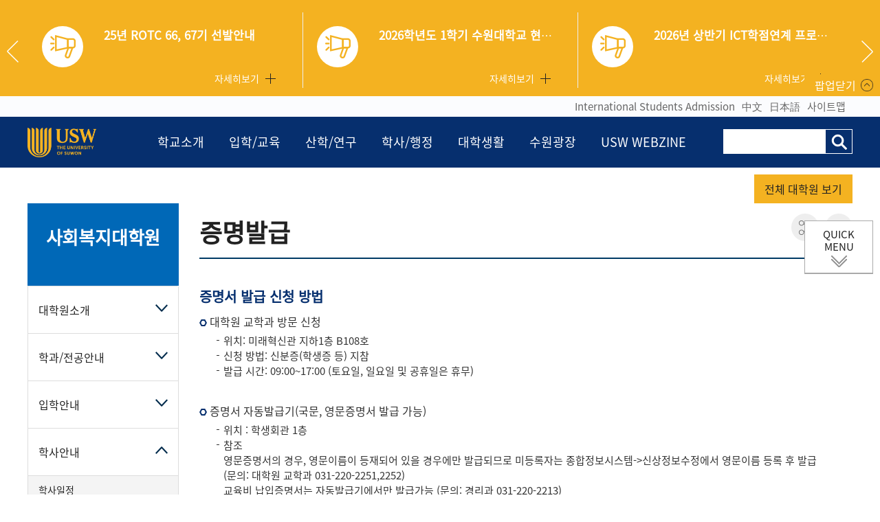

--- FILE ---
content_type: text/html;charset=utf-8
request_url: https://www.suwon.ac.kr/index.html?menuno=1501
body_size: 67346
content:
<!doctype html>
<html lang="ko">
<head>
<title>수원대학교  > 입학/교육 > 대학원 > 사회복지대학원 > 학사안내 > 증명발급</title>
<meta charset="utf-8">
<meta http-equiv="X-UA-Compatible" content="IE=edge,chrome=1">
<meta name="viewport" content="width=device-width, initial-scale=1, minimum-scale=1, maximum-scale=1, user-scalable=no"/>
<script src="/cms/gen/js/20181122_763883354787491.js"></script>
<link rel="stylesheet" href="/cms/gen/css/20190130_6724385905465519.css" type="text/css" />
<link rel="stylesheet" href="/cms/gen/css/20190130_6724400145904483.css" type="text/css" />
<link rel="stylesheet" href="/cms/gen/css/20190321_84226411763450.css" type="text/css" />
<link rel="stylesheet" href="/cms/gen/css/20190325_263812853254161.css" type="text/css" />
<link rel="stylesheet" href="/cms/gen/css/20190325_263888001588051.css" type="text/css" />
<script type="text/javascript" src="/cms/gen/js/20181122_763883354787491.js"></script>
<script type="text/javascript" src="/cms/gen/js/20181122_763767764903914.js"></script>
<script type="text/javascript" src="/cms/gen/js/20190130_6724465609900588.js"></script>
<script type="text/javascript" src="/cms/gen/js/20190130_6724481664125653.js"></script>
<script type="text/javascript" src="/cms/gen/js/20190321_84178383999836.js"></script>
<script type="text/javascript" src="/cms/gen/js/20190130_6724493903017129.js"></script>
</head>
<body>

<div id="skipnavigation">
	<a href="#gnb">주메뉴 바로가기</a>
    <a href="#maintext">본문 바로가기</a>
    <a href="#footer">하단 바로가기</a>
</div>
<div id="wrap">
		<div id="topnotice" class="hide"></div>
		<!-- header start -->
		<div id="header">

		

<script type="text/javascript">
$(document).ready(function(){

	//suwonIntro();

	var url = "/mainHp/popup/listForAjax.html";
	$.ajax({
		url : url,
		type : "post",
		success : function(data){
			if(data.result=="success"){
				var html = "";
				var now = new Date();
				var year= now.getFullYear();
				var mon = (now.getMonth()+1)>9 ? ''+(now.getMonth()+1) : '0'+(now.getMonth()+1);
				var day = now.getDate()>9 ? ''+now.getDate() : '0'+now.getDate();

				var todayDt = new Date(year, mon, day);

				
				/* for(var i = 0; i < data.list.length; i++){
					//2019 가을학기 S+LP 환급형 외국어 집중 과정 개강 경우..
					html += "<div class=\"popup_item\">";
					html += " <div class=\"icon_box\">";
					html += "	<span class=\"icon_01\"></span>";
					html += " </div>";
					html += "	<div class=\"popup_txt\">";
					html += "		<strong class=\"tit text-overflow ellipsis\">"+data.list[i].bbstitle+"</strong>";
					if(data.list[i].bbsno == "83074"){
						html += "		<a href=\"https://www.eslscat.com/class/suwon/intro.asp\" class=\"popup_more\">자세히보기</a>";
					}else{
						html += "		<a href=\"/index.html?menuno=674&bbsno="+data.list[i].bbsno+"&boardno="+data.list[i].boardno+"&ztag=rO0ABXQARTxjYWxsIHR5cGU9ImJvYXJkIiBubz0iNjY3IiBza2luPSJzdXdvbl9tYWluaHBfY29tbW9uX25vdGljZSI%2BPC9jYWxsPg%3D%3D&siteno="+data.list[i].siteno+"&act=view\" class=\"popup_more\">자세히보기</a>";
					}
					html += "	</div>";
					html += "</div>";
				} */

				for(var i=0; i < data.popuplist.length; i++){
					
					// 시작날짜 지정시
					if(data.popuplist[i].SDATE != null){
					
						var startYear = data.popuplist[i].SDATE.substring(0,4);
						var startMonth = data.popuplist[i].SDATE.substring(5,7);
						var startDay = data.popuplist[i].SDATE.substring(8,10);
						
						var startDt = new Date(startYear, startMonth, startDay);
						
						if( startDt <= todayDt){
							//종료날짜 지정시
							if(data.popuplist[i].EDATE != null){
								
								var endYear = data.popuplist[i].EDATE.substring(0,4);
								var endMonth = data.popuplist[i].EDATE.substring(5,7);
								var endDay = data.popuplist[i].EDATE.substring(8,10);
								
								var endDt = new Date(endYear, endMonth, endDay);
								if( todayDt <= endDt){
									html += "<div class=\"popup_item\">";
									html += " <div class=\"icon_box\">";
									html += "	<span class=\"icon_01\"></span>";
									html += " </div>";
									html += "	<div class=\"popup_txt\">";
									html += "		<strong class=\"tit text-overflow ellipsis\">"+data.popuplist[i].TITLE+"</strong>";
									html += "		<a href=\""+data.popuplist[i].POPUPLINK+"\" class=\"popup_more\" target=\"_blank\">자세히보기</a>";
									html += "	</div>";
									html += "</div>";
								}
								
							//종료날짜 지정 안할시	(* 무제한)
							}else{
									html += "<div class=\"popup_item\">";
									html += " <div class=\"icon_box\">";
									html += "	<span class=\"icon_01\"></span>";
									html += " </div>";
									html += "	<div class=\"popup_txt\">";
									html += "		<strong class=\"tit text-overflow ellipsis\">"+data.popuplist[i].TITLE+"</strong>";
									html += "		<a href=\""+data.popuplist[i].POPUPLINK+"\" class=\"popup_more\" target=\"_blank\">자세히보기</a>";
									html += "	</div>";
									html += "</div>";
							}
						}
					//시작날짜 지정 안할시	
					}else{
						
						//종료날짜 지정시
						if(data.popuplist[i].EDATE != null){
							
							var endYear = data.popuplist[i].EDATE.substring(0,4);
							var endMonth = data.popuplist[i].EDATE.substring(5,7);
							var endDay = data.popuplist[i].EDATE.substring(8,10);
							
							var endDt = new Date(endYear, endMonth, endDay);
							if( todayDt <= endDt){
								html += "<div class=\"popup_item\">";
								html += " <div class=\"icon_box\">";
								html += "	<span class=\"icon_01\"></span>";
								html += " </div>";
								html += "	<div class=\"popup_txt\">";
								html += "		<strong class=\"tit text-overflow ellipsis\">"+data.popuplist[i].TITLE+"</strong>";
								html += "		<a href=\""+data.popuplist[i].POPUPLINK+"\" class=\"popup_more\" target=\"_blank\">자세히보기</a>";
								html += "	</div>";
								html += "</div>";
							}
							
						//종료날짜 지정 안할시	(* 무제한)
						}else{
								html += "<div class=\"popup_item\">";
								html += " <div class=\"icon_box\">";
								html += "	<span class=\"icon_01\"></span>";
								html += " </div>";
								html += "	<div class=\"popup_txt\">";
								html += "		<strong class=\"tit text-overflow ellipsis\">"+data.popuplist[i].TITLE+"</strong>";
								html += "		<a href=\""+data.popuplist[i].POPUPLINK+"\" class=\"popup_more\" target=\"_blank\">자세히보기</a>";
								html += "	</div>";
								html += "</div>";
						}
						
					}
					
				}
				
				$("#popup_list").empty();
				$("#popup_list").html(html);
				
				goS();
				
			}else if(data.result=="fail"){
				
			}			
		},
		error : function(data){
			//alert("실행중 오류가 발생하였습니다. \n다시 시도해 주세요.");
			return false;
		}
	});		
	
	var popupStatus = sessionStorage.getItem("popupStatus");
	
	if(popupStatus=="close"){
		/* $(".popup_wrap").hide();		
		$(this).removeClass("on"); */
		$(".popup_open").addClass("on");
		$(".popup_wrap").css("display","none");
	}else{
		$(".popup_wrap").slideDown(200);		
		$(".popup_close").addClass("on");
		$(this).removeClass("on");
	}

	//팝업닫기
	$(".popup_close").click(function() {
		$(".popup_wrap").slideUp(200);
		$(".popup_open").addClass("on");
		$(this).removeClass("on");
		sessionStorage.setItem("popupStatus", "close");
	});
	
	//팝업열기
	$(".popup_open").click(function() {
		$(".popup_wrap").slideDown(200);		
		$(".popup_close").addClass("on");
		$(this).removeClass("on");
		sessionStorage.setItem("popupStatus", "open");
	});
	
});

function goS(){
	//popup
	$('.popup_list').slick({
		slidesToShow: 3,
		slidesToScroll: 1,
	  	autoplay: true,
		autoplaySpeed: 2000,
		responsive: [
					{
					  breakpoint: 1200,
					  settings: {
						slidesToShow: 2,
						slidesToScroll: 1
					  }
					},
					{
					  breakpoint: 768,
					  settings: {
						slidesToShow: 1,
						slidesToScroll: 1
					  }
					}
				  ]
	});		
}


</script>

	<div class="popup_wrap">
		<div class="popup_inner">
			<div class="popup_list" id="popup_list">
			</div><!--//popup_list-->
		</div><!--//popup_inner-->
		<a href="javascript:void(0);" class="popup_close on">팝업닫기</a>
	</div><!--//popup_wrap -->
	<a href="javascript:void(0);" class="popup_open">팝업열기</a><!-- 메인화면 "English中文日本語사이트맵" 양쪽옆 바탕색 -->
		<div id="header_top" style="background-color: #fbfcfe;">
			<div class="tnb_wrap">
				<!--
				<div class="tnb">
					<a href="/index.html?menuno=1965" class="btn_sitemap">사이트맵</a>
				</div>
				-->
				<div class="language">
					<!--<div class="title">LANGUAGE</div>-->
					<ul class="list">

						<li><a href="http://admit-en.suwon.ac.kr" target="_blank">International Students Admission</a></li>
						<!--<li><a href="http://en.suwon.ac.kr" target="_blank">English</a></li>-->
						<li><a href="http://cn.suwon.ac.kr" target="_blank">中文</a></li>
						<li><a href="http://jp.suwon.ac.kr" target="_blank">日本語</a></li>
						<li><a href="/index.html?menuno=1965" class="btn_sitemap">사이트맵</a></li>
<!--
						<li><a href="/eng/index.html?menuno=593" target="_blank">English</a></li>
						<li><a href="/chn/index.html?menuno=593" target="_blank">中文</a></li>
						<li><a href="/jpn/index.html?menuno=593" target="_blank">日本語</a></li>
						<li><a href="/index.html?menuno=1965" class="btn_sitemap">사이트맵</a></li>
-->
					</ul>
				</div>
			</div>
		</div>


	<div class="header_wrap">
		<div class="header_inner">
			<h1>
				<a href="/index.html?menuno=593"><img src="/usr/images/suwon/logo.png" alt="수원대학교 로고" title="수원대학교 로고" /></a>
				<button class="btn_sitemap">전체메뉴</button>
			</h1>

			
			<div class="gnb_wrap">
			<a href="#" class="gnb_close">닫기</a>
				<ul class="gnb" id="gnb">
					<li class="depth1_li"><a href="#">학교소개</a>
						<div class="gnbmenu_wrap">
							<div class="title">
								<p class="en">THE UNIVERSITY OF SUWON</p>
								<p>학교소개</p>
							</div>
							<ul class="depth2">
								<li class="depth2_li"><a href="/index.html?menuno=595">수원대소개</a>
									<ul class="depth3">
										<li><a href="/index.html?menuno=596">건학이념</a></li>
										<li><a href="/index.html?menuno=800">연혁</a></li>
										<li><a href="/index.html?menuno=803">교육목적체계/인재상</a></li>
										<li><a href="/index.html?menuno=805">중장기 발전계획</a></li>
										<li><a href="/index.html?menuno=610">홍보영상</a></li>
										<li><a href="/index.html?menuno=611">수원갤러리</a></li>
										<li><a href="/index.html?menuno=614">브로셔</a></li>
										<li><a href="/index.html?menuno=615">자매결연대학</a></li>
									</ul>
								</li>
								<li class="depth2_li"><a href="/index.html?menuno=616">대학상징</a>
									<ul class="depth3">
										<li><a href="/index.html?menuno=617">상징동물</a></li>
										<!--<li><a href="/index.html?menuno=2255">교훈</a></li>-->
										<li><a href="/index.html?menuno=618">교가</a></li>
										<li><a href="/index.html?menuno=619">UI</a></li>
										<li><a href="/index.html?menuno=620">슬로건</a></li>
										<li><a href="/index.html?menuno=2183">PPT 양식 다운로드</a></li>
									</ul>
								</li>
								<li class="depth2_li"><a href="/index.html?menuno=621">대학현황</a>
									<ul class="depth3">
										<li><a href="/index.html?menuno=622">대학기구</a></li>
										<li><a href="/index.html?menuno=632">규정</a></li>
										<li><a href="/index.html?menuno=3046">요람</a></li>
										<li><a href="/index.html?menuno=633">예/결산공고</a></li>
										<li><a href="/index.html?menuno=634">등록금심의위원회</a></li>
										<li><a href="/index.html?menuno=635">대학평의원회</a></li>
										<!--<li><a href="/index.html?menuno=637">통계</a></li>-->
										<li><a href="/index.html?menuno=639">대학자체평가</a></li>
										<li><a href="/index.html?menuno=640">교육만족도조사</a></li>
										<li><a href="/index.html?menuno=642">정보공개</a></li>
									</ul>
								</li>
								<li class="depth2_li"><a href="/index.html?menuno=646">열린총장실</a>
									<ul class="depth3">
										<li><a href="/index.html?menuno=647">총장인사말</a></li>
										<li><a href="/index.html?menuno=648">총장프로필</a></li>
										<li><a href="/index.html?menuno=649">역대총장</a></li>
										<li><a href="/index.html?menuno=650">총장과의 대화</a></li>
										<li><a href="/index.html?menuno=651">총장동정</a></li>
									</ul>
								</li>
							</ul>
							<ul class="depth2">
								<li class="depth2_li"><a href="/index.html?menuno=652">캠퍼스</a>
									<ul class="depth3">
										<li><a href="/index.html?menuno=653">전화번호</a></li>
										<li><a href="/index.html?menuno=654">찾아오시는길</a></li>
<!--										<li><a href="/index.html?menuno=655">셔틀버스 시간표</a></li>-->
										<li><a href="/index.html?menuno=656">대중교통(버스)안내</a></li>
										<li><a href="/index.html?menuno=657">캠퍼스안내도</a></li>
									</ul>
								</li>
								<li class="depth2_li"><a href="/index.html?menuno=658">학교법인</a>
									<ul class="depth3">
										<li><a href="/index.html?menuno=659">임원현황</a></li>
										<li><a href="/index.html?menuno=660">이사회 회의록</a></li>
									</ul>
								</li>
								<li class="depth2_li"><a href="/index.html?menuno=661">대학발전기금</a>
									<ul class="depth3">
										<li><a href="/index.html?menuno=662">수원대학교 발전기금</a></li>
										<li><a href="/index.html?menuno=663">고운학원 기부금</a></li>
										<li><a href="/index.html?menuno=798">기부스토리</a></li>
									</ul>
								</li>
							</ul>
						</div>
					</li>
					<li class="depth1_li"><a href="#">입학/교육</a>
						<div class="gnbmenu_wrap">
							<div class="title">
								<p class="en">THE UNIVERSITY OF SUWON</p>
								<p>입학/교육</p>
							</div>
							<ul class="depth2">
								<li class="depth2_li"><a href="/index.html?menuno=665">입학</a>
									<ul class="depth3">
										<li><a href="http://ipsi.suwon.ac.kr/" target="_blank" class="new">대학</a></li>
										<li><a href="/index.html?menuno=782">대학원</a></li>
<!--										<li><a href="https://usw2564.blog.me/" target="_blank" class="new">외국인유학생입학</a></li> -->
										<li><a href="http://admit-en.suwon.ac.kr/" target="_blank" class="new">외국인유학생입학</a></li>
										<li><a href="http://koredu.suwon.ac.kr/" target="_blank" class="new">한국어 교육과정</a></li>
									</ul>
								</li>
								<li class="depth2_li"><a href="/index.html?menuno=670">대학</a>
									<ul class="depth3">
										<li><a href="/index.html?menuno=671">인성교양대학</a></li>
										<li><a href="/index.html?menuno=773">인문사회융합대학</a></li>
										<li><a href="/index.html?menuno=774">경영공학대학</a></li>
										<li><a href="/index.html?menuno=775">혁신공과대학</a></li>
										<li><a href="/index.html?menuno=776">지능형SW융합대학</a></li>
										<li><a href="/index.html?menuno=777">라이프케어사이언스대학</a></li>
										<li><a href="/index.html?menuno=778">디자인앤아트대학</a></li>
										<li><a href="/index.html?menuno=779">음악테크놀로지대학</a></li>
										<li><a href="/index.html?menuno=780">문화예술융합대학</a></li>
										<li><a href="/index.html?menuno=781">글로벌인재대학</a></li>
									</ul>
								</li>
								<li class="depth2_li"><a href="/index.html?menuno=782">대학원</a>
									<ul class="depth3">
										<li><a href="/index.html?menuno=783">일반대학원</a></li>
										<li><a href="/index.html?menuno=784">공공정책대학원</a></li>
										<li><a href="/index.html?menuno=785">교육대학원</a></li>
										<li><a href="/index.html?menuno=786">경영대학원</a></li>
										<li><a href="/index.html?menuno=787">공학대학원</a></li>
										<li><a href="/index.html?menuno=788">사회복지대학원</a></li>
										<li><a href="/index.html?menuno=789">호텔관광대학원</a></li>
										<li><a href="/index.html?menuno=790">미술대학원</a></li>
										<li><a href="/index.html?menuno=791">음악대학원</a></li>
										<li><a href="/index.html?menuno=792">고용서비스대학원</a></li>
										<li><a href="/index.html?menuno=793">스포츠과학대학원</a></li>
										<li><a href="/index.html?menuno=794">문화예술대학원</a></li>
										<!--<li><a href="/index.html?menuno=795">뷰티사이언스대학원</a></li>-->
										<!--<li><a href="/index.html?menuno=799">인공지능대학원</a></li>-->
										<li><a href="/index.html?menuno=2975">글로벌창업대학원</a></li>
									</ul>
								</li>
								<li class="depth2_li"><a href="https://cced.suwon.ac.kr/" target="_blank">미래융합교육원</a></li>
							</ul>
						</div>
					</li>
					<li class="depth1_li"><a href="#">산학/연구</a>
						<div class="gnbmenu_wrap">
							<div class="title">
								<p class="en">THE UNIVERSITY OF SUWON</p>
								<p>산학/연구</p>
							</div>
							<ul class="depth2">
								<li class="depth2_li"><a href="/index.html?menuno=697">산학협력단</a>
									<ul class="depth3">
										<li><a href="/index.html?menuno=1989">산학협력단</a></li>
										<li><a href="/index.html?menuno=1968">그린카에너지활용부품센터</a></li>
										<li><a href="/index.html?menuno=1969" style="letter-spacing: -2px;">3차원대형부품융합계측지원센터</a></li>
										<!--<li><a href="/index.html?menuno=1970">환경청정기술연구센터</a></li>-->
										<li><a href="/index.html?menuno=1971">전자부품소재기술혁신센터</a></li>
										<li><a href="/index.html?menuno=1972">중소기업산학협력센터</a></li>
										<li><a href="/index.html?menuno=1973" style="letter-spacing: -1px;">U-City 보안감시기술협력센터</a></li>
										<li><a href="/index.html?menuno=1974">신소재융합기기분석센터</a></li>
										<!--<li><a href="/index.html?menuno=1975">신뢰성혁신센터</a></li>-->
										<li><a href="/index.html?menuno=1977">기능성바이오센터</a></li>
										<li><a href="/index.html?menuno=1979">WISE 센터</a></li>
										<li><a href="/index.html?menuno=1981">오산시오산숲어린이집</a></li>
										<li><a href="/index.html?menuno=1980">화성시시립숲속어린이집</a></li>
<!--										<li><a href="/index.html?menuno=1982">화성시 다문화가족지원센터</a></li>-->
										<li><a href="/index.html?menuno=1983" style="letter-spacing: -1.5px;">화성시 어린이급식관리지원센터</a></li>
										<li><a href="/index.html?menuno=1984">화성시 육아종합지원센터</a></li>
									</ul>
								</li>

								<li class="depth2_li"><a href="/index.html?menuno=716">창업지원단</a>
									<ul class="depth3">
										<li><a href="/index.html?menuno=627">창업지원단</a></li>
										<li><a href="/index.html?menuno=2025">기업가정신센터</a></li>
										<li><a href="/index.html?menuno=2026">DS&ML센터</a></li>
										<li><a href="/index.html?menuno=2027">창업보육센터</a></li>
										<li><a href="/index.html?menuno=2028">고운창업지원센터</a></li>
										<li><a href="https://maker.suwon.ac.kr/?menuno=195">크리에이티브 메이커스센터</a></li>
										<li><a href="http://wowmakers.suwon.ac.kr/">WoW! Makers</a></li>
									</ul>
								</li>

								<li class="depth2_li"><a href="/index.html?menuno=722">연구처</a>
									<ul class="depth3">
										<li><a href="/index.html?menuno=722">연구과</a></li>
									</ul>
								</li>


								<li class="depth2_li"><a href="/index.html?menuno=2173">산학협력부속기관</a>
									<ul class="depth3">
										<li><a href="/index.html?menuno=915">DFC센터</a></li>
										<li><a href="/index.html?menuno=906">VR AR MR 센터</a></li>
										<li><a href="/index.html?menuno=917">뷰티사이언스연구센터</a></li>
										<li><a href="/index.html?menuno=3021">클라우드혁신센터</a></li>
									</ul>
								</li>
<!--
								<li class="depth2_li"><a href="/index.html?menuno=697">산학협력단</a>
									<ul class="depth3">
										<li><a href="/index.html?menuno=698">산학협력단</a></li>
										<li><a href="/index.html?menuno=699">그린카에너지활용부품센터</a></li>
										<li><a href="/index.html?menuno=700" style="letter-spacing: -2px;">3차원대형부품융합계측지원센터</a></li>
										<li><a href="/index.html?menuno=709">전자부품소재기술혁신센터</a></li>
										<li><a href="/index.html?menuno=703">중소기업산학협력센터</a></li>
										<li><a href="/index.html?menuno=704" style="letter-spacing: -1px;">U-City 보안감시기술협력센터</a></li>
										<li><a href="/index.html?menuno=705">신소재융합기기분석센터</a></li>
										<li><a href="/index.html?menuno=707">Creative센터</a></li>
										<li><a href="/index.html?menuno=708">기능성바이오센터</a></li>
										<li><a href="/index.html?menuno=710">WISE 센터</a></li>
										<li><a href="/index.html?menuno=711">화성시시립숲속어린이집</a></li>
										<li><a href="/index.html?menuno=712">오산시오산숲어린이집</a></li>
										<li><a href="/index.html?menuno=713">화성시 다문화가족지원센터</a></li>
										<li><a href="/index.html?menuno=714" style="letter-spacing: -1.5px;">화성시 어린이급식관리지원센터</a></li>
										<li><a href="/index.html?menuno=715">화성시 육아종합지원센터</a></li>
									</ul>
								</li>

								<li class="depth2_li"><a href="/index.html?menuno=716">창업지원단</a>
									<ul class="depth3">
										<li><a href="/index.html?menuno=2178">창업지원단</a></li>
										<li><a href="/index.html?menuno=717">기업가정신센터</a></li>
										<li><a href="/index.html?menuno=718">DS&ML센터</a></li>
										<li><a href="/index.html?menuno=719">창업보육센터</a></li>
										<li><a href="/index.html?menuno=720">고운창업지원센터</a></li>
										<li><a href="/index.html?menuno=2781">화성시창업지원센터</a></li>
									</ul>
								</li>

								<li class="depth2_li"><a href="/index.html?menuno=722">연구처</a>
									<ul class="depth3">
										<li><a href="/index.html?menuno=722">연구과</a></li>
									</ul>
								</li>


								<li class="depth2_li"><a href="/index.html?menuno=2173">산학협력부속기관</a>
									<ul class="depth3">
										<li><a href="/index.html?menuno=2174">DFC센터</a></li>
										<li><a href="/index.html?menuno=2175">VR AR MR 센터</a></li>
										<li><a href="/index.html?menuno=2176">뷰티사이언스연구센터</a></li>
									</ul>
								</li>
-->
							</ul>
						</div>
					</li>
					<li class="depth1_li"><a href="#">학사/행정</a>
						<div class="gnbmenu_wrap">
							<div class="title">
								<p class="en">THE UNIVERSITY OF SUWON</p>
								<p>학사/행정</p>
							</div>
							<ul class="depth2">
								<li class="depth2_li"><a href="/index.html?menuno=726">대학</a>
									<ul class="depth3">
										<li><a href="/index.html?menuno=727">학사일정</a></li>
										<li><a href="/index.html?menuno=835">교과과정</a></li>
										<li><a href="/index.html?menuno=729">비교과과정</a></li>
										<li><a href="/index.html?menuno=730">교직이수과정</a></li>
										<li><a href="/index.html?menuno=853">학적</a></li>
										<li><a href="/index.html?menuno=732">등록</a></li>
										<li><a href="/index.html?menuno=865">수업</a></li>
										<li><a href="/index.html?menuno=879">졸업</a></li>
										<li><a href="/index.html?menuno=883">장학/학자금대출</a></li>
										<li><a href="/index.html?menuno=736">학사자료실</a></li>
										<li><a href="/index.html?menuno=737">외국인 유학생 학사 안내</a></li>
										<li><a href="/index.html?menuno=738">증명서 신청 안내</a></li>
										<!--<li><a href="/index.html?menuno=739">학생증 발급 안내</a></li>-->
										<li><a href="/index.html?menuno=841">병무/예비군</a></li>
										<li><a href="https://sugang.suwon.ac.kr/"target="_blank"><b>수강신청</b></a></li>
									</ul>
								</li>
								<li class="depth2_li"><a href="/index.html?menuno=741">대학원</a>
									<ul class="depth3">
										<li><a href="/index.html?menuno=741">대학원</a></li>
									</ul>
								</li>
								<li class="depth2_li"><a href="#" class="only">교직원행정</a>
									<ul class="depth3">
										<li><a href="http://portal.suwon.ac.kr/enview/index.html" target="_blank"  class="new">교직원행정</a></li>
									</ul>
								</li>
							</ul>
						</div>
					</li>
					<li class="depth1_li"><a href="#">대학생활</a>
						<div class="gnbmenu_wrap">
							<div class="title">
								<p class="en">THE UNIVERSITY OF SUWON</p>
								<p>대학생활</p>
							</div>
							<ul class="depth2">
								<li class="depth2_li"><a href="/index.html?menuno=744">학생지원</a>
									<ul class="depth3">
										<li><a href="http://career.suwon.ac.kr/" target="_blank"  class="new">진로 및 취업</a></li>
										<li><a href="http://service.suwon.ac.kr/" target="_blank" class="new">봉사활동</a></li>
										<li><a href="/index.html?menuno=747">학생증발급</a></li>
										<li><a href="http://coun.suwon.ac.kr/" target="_blank"  class="new">학생생활상담</a></li>
										<li><a href="/index.html?menuno=749">인권센터</a></li>
										<li><a href="/index.html?menuno=2949">장애학생지원센터</a></li>
										<li><a href="/index.html?menuno=750">시설대관</a></li>
										<li><a href="/index.html?menuno=751">주차등록(정기권)</a></li>
										<li><a href="/index.html?menuno=752">학생보험</a></li>
										<li><a href="/index.html?menuno=753">보건실</a></li>
										<li><a href="https://swudorm.suwon.ac.kr/" target="_blank"  class="new">기숙사</a></li>
										<li><a href="/index.html?menuno=694">분실물습득</a></li>
										<li><a href="/index.html?menuno=3120">통학버스</a></li>
									</ul>
								</li>
								<li class="depth2_li"><a href="/index.html?menuno=756">학생활동</a>
									<ul class="depth3">
										<li><a href="http://www.swua.co.kr" target="_blank"  class="new">동문</a></li>
										<li><a href="/index.html?menuno=758">학생회</a></li>
										<li><a href="https://linktr.ee/CheongCheon?fbclid=PAb21jcAN5KhBleHRuA2FlbQIxMQBzcnRjBmFwcF9pZA81NjcwNjczNDMzNTI0MjcAAafYEw-NneIgmNsolme1FMDdCVK4gyL-fQbk3mGZh5f70h2oeooSy7BEbTctMA_aem_GQ3qx9nRGOs2geiDZNrbqw" target="_blank"  class="new">동아리</a></li>
										<li><a href="/index.html?menuno=760">언론활동</a></li>
										<li><a href="/index.html?menuno=2770">학군단</a></li>
									</ul>
								</li>
								<li class="depth2_li"><a href="/index.html?menuno=761">복지/문화</a>
									<ul class="depth3">
										<li><a href="/index.html?menuno=762">금주의 식단</a></li>
										<li><a href="/index.html?menuno=763">복지·편의 시설</a></li>
										<li><a href="/index.html?menuno=764">주차안내</a></li>
										<li><a href="https://www.suwon.ac.kr/index.html?menuno=674&bbsno=83712&boardno=667&siteno=37&act=view">할인몰</a></li>
										<li><a href="https://www.suwon.ac.kr/index.html?menuno=674&bbsno=84793&boardno=667&siteno=37&act=view">복지몰</a></li>
									</ul>
								</li>
								<li class="depth2_li"><a href="/index.html?menuno=766">IT서비스</a>
									<ul class="depth3">
										<li><a href="/index.html?menuno=767">웹메일</a></li>
										<li><a href="/index.html?menuno=768">홈페이지 제작</a></li>
										<li><a href="/index.html?menuno=769">알약 백신</a></li>
										<li><a href="/index.html?menuno=770">사이버보안 진단의날</a></li>
										<li><a href="/index.html?menuno=771">무선인터넷 가능지역</a></li>
										<li><a href="/index.html?menuno=829">소프트웨어 사용</a></li>
									</ul>
								</li>
							</ul>
						</div>
					</li>
					<li class="depth1_li"><a href="#">수원광장</a>
						<div class="gnbmenu_wrap">
							<div class="title">
								<p class="en">THE UNIVERSITY OF SUWON</p>
								<p>수원광장</p>
							</div>
							<ul class="depth2">
								<li class="depth2_li"><a href="/index.html?menuno=674">공지사항</a>
									<ul class="depth3">
										<li><a href="/index.html?menuno=674">통합공지</a></li>
										<li><a href="/index.html?menuno=675">대학원공지</a></li>
										<li><a href="/index.html?menuno=676">학과공지</a></li>
										<li><a href="/index.html?menuno=677">취업공지</a></li>
										<li><a href="/index.html?menuno=2258">창업공지</a></li>
										<li><a href="/index.html?menuno=678">입찰공지</a></li>
										<li><a href="/index.html?menuno=679">국제협력처공지</a></li>
										<li><a href="/index.html?menuno=680">어학원공지</a></li>
										<li><a href="/index.html?menuno=2039">교직과공지</a></li>
										<li><a href="/index.html?menuno=2041">장학/대출</a></li>
									</ul>
								</li>
								<li class="depth2_li"><a href="/index.html?menuno=1923&cateno=863">참여게시판</a>
									<ul class="depth3">
										<li><a href="/index.html?menuno=1923&cateno=838">Q&A</a></li>
										<li><a href="/index.html?menuno=1926&cateno=870">FAQ</a></li>
										<li><a href="/index.html?menuno=684">의견나눔터</a></li>
<!--
										<li><a href="/index.html?menuno=685">칭찬합시다</a></li>
										<li><a href="/index.html?menuno=686">홈페이지 개선사항</a></li>
-->
									</ul>
								</li>
								<li class="depth2_li"><a href="/index.html?menuno=688">채용</a>
									<ul class="depth3">
										<li><a href="/index.html?menuno=688">교원초빙</a></li>
										<li><a href="/index.html?menuno=689">직원채용</a></li>
										<li><a href="/index.html?menuno=690">조교/기타채용</a></li>
									</ul>
								</li>
								<li class="depth2_li"><a href="/index.html?menuno=692">생활게시판</a>
									<ul class="depth3">
										<li><a href="/index.html?menuno=692">벼룩시장</a></li>
										<li><a href="/index.html?menuno=693">취업·아르바이트</a></li>
										<li><a href="/index.html?menuno=694">분실물센터</a></li>
										<li><a href="/index.html?menuno=762">식단표</a></li>
									</ul>
								</li>
								<li class="depth2_li"><a href="/index.html?menuno=2253">자료실</a>
									<ul class="depth3">
										<li><a href="/index.html?menuno=2253">학사자료실</a></li>
									</ul>
								</li>
							</ul>
						</div>
					</li>
					<li class="depth1_li"><a href="#">USW WEBZINE</a>
						<div class="gnbmenu_wrap">
							<div class="title">
								<p class="en">THE UNIVERSITY OF SUWON</p>
								<p style="line-height: 1.2;">USW WEBZINE</p>
							</div>
							<ul class="depth2">
								<li class="depth2_li"><a href="/index.html?menuno=2016" class="only">USW NEWS</a></li>
								<li class="depth2_li"><a href="/index.html?menuno=2017" class="only">언론속의 수원대</a></li>
								<li class="depth2_li"><a href="/index.html?menuno=2018" class="only">USW PEOPLE</a></li>
								<li class="depth2_li"><a href="/index.html?menuno=2862" class="only">USW VIDEO</a></li>
								<li class="depth2_li"><a href="/index.html?menuno=3013" class="only">수원대학교 학보</a></li>
								<li class="depth2_li"><a href="/index.html?menuno=3014" class="only">교수동정</a></li>
<!---->
								<li class="depth2_li"><a href="/index.html?menuno=3048" class="only">교육뉴스</a>
									<ul class="depth3">
										<li><a href="/index.html?menuno=3048">교육부 소식</a></li>
										<li><a href="/index.html?menuno=3049">국내외 대학 소식</a></li>
									</ul>
								</li>
<!---->
								<!--<li class="depth2_li"><a href="/index.html?menuno=2019">뉴스레터</a></li> -->
							</ul>
						</div>
					</li>
					<li class="none_bg">
						<div class="mobile_view">
							<ul class="service_tab_menu02">
								<li><a href="/index.html?menuno=2162" title="사용자별 주요서비스 바로가기">사용자별 주요서비스 바로가기</a></li>
								<!--<li><a href="/index.html?menuno=2163" title="교직원">교직원</a></li>
								<li><a href="/index.html?menuno=2164" title="예비수원인">예비수원인</a></li>
								<li><a href="/index.html?menuno=2165" title="동문&방문객">동문&방문객</a></li>
								<li><a href="/index.html?menuno=2166" title="주요서비스">주요서비스</a></li>-->
								<li><a href="http://portal.suwon.ac.kr/enview/" title="포털 바로가기" target="_blank">포털 바로가기</a></li>
								<li><a href="https://info.suwon.ac.kr/views/ihCor.jsp" title="코로나 자가진단" target="_blank">코로나 자가진단 바로가기</a></li>
							</ul>
						</div>
					</li>
				</ul>
			</div>

			<!--<div class="gnb_bg"></div>-->

			<script>
				function chk_submit(frmname){
					var frm = $("form[name='"+frmname+"']");
					var total_keyword = $("#search_krwd", frm).val();

					if($.trim(total_keyword) == ""){
						alert("검색어를 입력바랍니다.");
						$("#search_krwd", frm).focus();
						return false;
					}
				}
			</script>

			<div class="sch_wrap">
				<button class="btn_sch">검색창 열기</button>
				<div class="sch_form">
					<form name="searchFrm" id="searchFrm" action="/index.html?menuno=2250" method="post" onsubmit="return chk_submit('searchFrm');">
						<fieldset>
							<legend>검색</legend>
						
							<span>
								<label for="search_krwd" class="hide">검색</label>
								<input type="search" name="keyword" id="search_krwd">
							</span>

							<input type="submit" class="submit" value="검색" title="검색"/>

						</fieldset>
					</form>
				</div>
			</div>
		</div>
	</div>
</div>
<!-- //header end -->


<!-- 사용자별 주요서비스(퀵메뉴 숨김) start -->
				<div class="section section_campus">
					<div class="service_wrap">
						<div class="service_menu_wrap">
							<div id="menuBtn">
								<ul class="service_tab_menu">
									<!--
                                    <li class="icon_quick2">
										<label onClick="location.href='https://info.suwon.ac.kr/views/ihCor.jsp';">코로나<br>자가진단</label>
									</li>
                                    -->
									<li class="icon_quick">
										<label for="toggle">QUICK MENU</label><!--퀵메뉴 숨김-->
										<input type="checkbox" id="toggle"/><!--퀵메뉴 숨김-->
										<ul id="nav">

											<li class="icon00"><a href="https://sugang.suwon.ac.kr/" title="수강신청" target="_blank">수강신청</a></li>
											<!--<li class="icon00 long_t"><a href="https://info.suwon.ac.kr/views/ihPreUnivAppl.jsp" title="2023 예비대학 신청" target="_blank">2023<br>예비대학 신청</a></li>-->
											<li class="icon01"><a href="/index.html?menuno=2162" title="재학생">재학생</a></li>
											<li class="icon02"><a href="/index.html?menuno=2163" title="교직원">교직원</a></li>
											<li class="icon03"><a href="/index.html?menuno=2164" title="예비수원인">예비수원인</a></li>
											<li class="icon04"><a href="/index.html?menuno=2165" title="동문&방문객">동문&방문객</a></li>
											<li class="icon05"><a href="/index.html?menuno=2166" title="주요서비스">주요서비스</a></li>
											<li class="icon06"><a href="http://portal.suwon.ac.kr/enview/" title="포털 바로가기" target="_blank">포털</a></li>
											<li class="icon07"><a href="/index.html?menuno=2877" title="주요서비스">온라인강의</a></li>
											<li><a href="#" id="mainconttop" class="container_top">TOP</a></li>
										</ul>
									</li>
								</ul>
							</div>
						</div>
					</div>
				</div>
<!-- 사용자별 주요서비스(퀵메뉴 숨김) end -->

<!-- 구 사용자별 주요서비스(퀵메뉴 펼침) start -->
<!--
				<div class="section section_campus">
					<div class="service_wrap">
						<div class="service_menu_wrap">
							<div id="menuBtn">
								<ul class="service_tab_menu">
									<li class="icon00">
										<a href="https://sugang.suwon.ac.kr/" title="수강신청" target="_blank">수강신청</a>
										<ul id="menuList" class="service_tab_menu">
											<li class="icon01"><a href="/index.html?menuno=2162" title="재학생">재학생</a></li>
											<li class="icon02"><a href="/index.html?menuno=2163" title="교직원">교직원</a></li>
											<li class="icon03"><a href="/index.html?menuno=2164" title="예비수원인">예비수원인</a></li>
											<li class="icon04"><a href="/index.html?menuno=2165" title="동문&방문객">동문&방문객</a></li>
											<li class="icon05"><a href="/index.html?menuno=2166" title="주요서비스">주요서비스</a></li>
											<li class="icon06"><a href="http://portal.suwon.ac.kr/enview/" title="포털 바로가기" target="_blank">포털 바로가기</a></li>
											<li class="icon07"><a href="/index.html?menuno=2877" title="주요서비스">온라인강의</a></li>
											<li><a href="#" id="mainconttop" class="container_top">TOP</a></li>
										</ul>
									</li>
								</ul>
							</div>
						</div>
					</div>
				</div>
-->
<!-- 구 사용자별 주요서비스(퀵메뉴 펼침) start -->

<!--<div id="maintext" style="display:inline-block"></div>-->
<div class="btn_graduate">
	<a href="/index.html?menuno=782" class="btn basic yellow">전체 대학원 보기</a>
</div>

<div id="container">
			<div id="content" class="">
				<div class="submain_wrap">
					<!-- 대학원메뉴영억 start -->
					<div class="submain_snb_wrap">
						<h2 class=""><a href="/index.html?menuno=788">사회복지대학원</a></h2>
						<script>
$( document ).ready(function() {
	var pno = '1477';
	$('#'+pno).css("display","block");
	$('#'+pno+'_a').addClass('on');
	
	/* 
	console.log("data2.menuno==========>"+1474);	
	console.log("pno==========>"+1477);	
		if(false) {
			//$(".submain_snb_depth2").css("display","block");
				console.log("a==========>"+1);		
			//$('#1501').css("display","block");
			$('#1474').css("display","block");
		}
	
	console.log("data2.menuno==========>"+1475);	
	console.log("pno==========>"+1477);	
		if(false) {
			//$(".submain_snb_depth2").css("display","block");
				console.log("a==========>"+2);		
			//$('#1501').css("display","block");
			$('#1475').css("display","block");
		}
	
	console.log("data2.menuno==========>"+1476);	
	console.log("pno==========>"+1477);	
		if(false) {
			//$(".submain_snb_depth2").css("display","block");
				console.log("a==========>"+3);		
			//$('#1501').css("display","block");
			$('#1476').css("display","block");
		}
	
	console.log("data2.menuno==========>"+1477);	
	console.log("pno==========>"+1477);	
		if(true) {
			//$(".submain_snb_depth2").css("display","block");
				console.log("a==========>"+4);		
			//$('#1501').css("display","block");
			$('#1477').css("display","block");
		}
	
	console.log("data2.menuno==========>"+1478);	
	console.log("pno==========>"+1477);	
		if(false) {
			//$(".submain_snb_depth2").css("display","block");
				console.log("a==========>"+5);		
			//$('#1501').css("display","block");
			$('#1478').css("display","block");
		}
	 */
});
</script>
<div class="submain_snb">
	<ul class="submain_snb_depth1">
	<li class="off" id="1474_a"><a href="#">대학원소개</a>
					<div class="submain_snb_depth2" id="1474">
						<ul>
							<li ><a href="/?menuno=1479">대학원소개</a></li>
										<li ><a href="/?menuno=1480">원장인사말</a></li>
										<li ><a href="/?menuno=1481">연혁</a></li>
										<li ><a href="/?menuno=1482">교육목표 및 발전계획</a></li>
										<li ><a href="/?menuno=1483">조직도</a></li>
										<li ><a href="/?menuno=1484">찾아오시는 길</a></li>
										</ul>
					</div>
				</li>
				
			<li class="off" id="1475_a"><a href="#">학과/전공안내</a>
					<div class="submain_snb_depth2" id="1475">
						<ul>
							<li ><a href="/?menuno=1485">학과소개</a></li>
										<li ><a href="/?menuno=1486">교과과정</a></li>
										<li ><a href="/?menuno=2856">소속교수</a></li>
										</ul>
					</div>
				</li>
				
			<li class="off" id="1476_a"><a href="#">입학안내</a>
					<div class="submain_snb_depth2" id="1476">
						<ul>
							<li ><a href="/?menuno=1487">입학절차</a></li>
										<li ><a href="/?menuno=1488">전형일정</a></li>
										<li ><a href="/?menuno=1489">모집요강</a></li>
										<li ><a href="/?menuno=1490">원서접수</a></li>
										<li ><a href="/?menuno=1491">외국인전형</a></li>
										</ul>
					</div>
				</li>
				
			<li class="off" id="1477_a"><a href="#">학사안내</a>
					<div class="submain_snb_depth2" id="1477">
						<ul>
							<li ><a href="/?menuno=1492">학사일정</a></li>
										<li ><a href="/?menuno=1493">등록/수강신청</a></li>
										<li ><a href="/?menuno=1494">성적</a></li>
										<li ><a href="/?menuno=1495">휴학/복학/재입학/편입학</a></li>
										<li ><a href="/?menuno=1496">자격시험</a></li>
										<li ><a href="/?menuno=1497">논문</a></li>
										<li ><a href="/?menuno=1500">졸업</a></li>
										<li class="active"><a href="/?menuno=1501">증명발급</a></li>
										<li ><a href="/?menuno=1502">장학안내</a></li>
										</ul>
					</div>
				</li>
				
			<li class="off" id="1478_a"><a href="#">정보광장</a>
					<div class="submain_snb_depth2" id="1478">
						<ul>
							<li ><a href="/?menuno=1503">공지사항</a></li>
										<li ><a href="/?menuno=1504">자료실</a></li>
										<li ><a href="/?menuno=1505">FAQ </a></li>
										<li ><a href="/?menuno=1506">대학원서식</a></li>
										</ul>
					</div>
				</li>
				
			<!-- <li class="off"><a href="#">대학원 소개</a>
			<div class="submain_snb_depth2">
				<ul>
					<li><a href="/?menuno=1324">대학원소개</a></li>
					<li><a href="/?menuno=1325">원장인사말</a></li>
					<li><a href="/?menuno=1326">연혁</a></li>
					<li><a href="/?menuno=1327">교육목표 및 발전계획</a></li>
					<li><a href="/?menuno=1328">조직도</a></li>
					<li><a href="/?menuno=1329">찾아오시는길</a></li>
				</ul>
			</div></li>
		<li class="off"><a href="#">학과/전공안내</a>
			<div class="submain_snb_depth2">
				<ul>
					<li><a href="/?menuno=1331">학과소개</a></li>
					<li><a href="/?menuno=1332">교과과정</a></li>
				</ul>
			</div></li>
		<li class="off"><a href="#">입학안내</a>
			<div class="submain_snb_depth2">
				<ul>
					<li><a href="/?menuno=1334">입학절차</a></li>
					<li><a href="/?menuno=1335">전형일정</a></li>
					<li><a href="/?menuno=1336">모집요강</a></li>
					<li><a
						href="https://info.suwon.ac.kr/websquare/websquare.jsp?w2xPath=/views/main.xml"
						target="_blank">원서접수</a></li>
					<li><a href="/?menuno=1338">외국인전형</a></li>
				</ul>
			</div></li>
		<li class="off"><a href="#">학사안내</a>
			<div class="submain_snb_depth2">
				<ul>
					<li><a href="/?menuno=1340">학사일정</a></li>
					<li><a href="/?menuno=1341">등록/수강신청</a></li>
					<li><a href="/?menuno=1342">성적</a></li>
					<li><a href="/?menuno=1343">휴학/복학/재입학/편입학</a></li>
					<li><a href="/?menuno=1344">자격시험</a></li>
					<li><a href="/?menuno=1346">논문</a></li>
					<li><a href="/?menuno=1348">졸업</a></li>
					<li><a href="/?menuno=1350">증명발급</a></li>
					<li><a href="/?menuno=1351">장학안내</a></li>
				</ul>
			</div></li>
		<li class="off"><a href="#">정보광장</a>
			<div class="submain_snb_depth2">
				<ul>
					<li><a href="/?menuno=1353">공지사항</a></li>
					<li><a href="/?menuno=1354">자료실</a></li>
					<li><a href="/?menuno=1355">FAQ</a></li>
					<li><a href="/?menuno=1356">대학원서식</a></li>
				</ul>
			</div></li> -->
	</ul>
</div>
</div>
					<!-- //대학원메뉴영억 end -->
					<!-- 대학원콘텐츠영억 start -->
					<div class="submain_cont_wrap sub">
						<!-- 서브타이틀 start -->
						<div class="subtitle_wrap">
							<h2>증명발급</h2>
							<div class="utill">
								<a href="#" class="share">공유하기</a>
					<div class="share_list">
						<p class="hide">공유하기 목록</p>
						<ul>
							<li><a href="javascript:void(0);" class="naver_share" onclick="share();" title="네이버">네이버</a></li>
								<script type="text/javascript">
								function share() {
							    	var url = encodeURI(encodeURIComponent(document.location.href));
							    	var title = encodeURI("수원대학교");
							    	var shareURL = "https://share.naver.com/web/shareView.nhn?url=" + url + "&title=" + title;
							    	document.location = shareURL;
							  	}
								
								function hwpDownload(fileName,filePath){
									console.log("fileName === :: " + fileName);
									console.log("filePath === :: " + filePath);
									window.open("/hwp/FileDown.do?fileName="+fileName+"&filePath="+filePath);
								}
								
								</script>
							<li><a href="javascript:void(0);" class="link_share" onclick="copyLink();" title="URL공유">URL공유</a></li>
								<script type="text/javascript">
								function is_ie(){
									if(navigator.userAgent.toLowerCase().indexOf("chrome") != -1) return false;
									if(navigator.userAgent.toLowerCase().indexOf("msie") != -1) return true;
									if(navigator.userAgent.toLowerCase().indexOf("windows nt") != -1) return true;
									return false;
								}

								function copyLink(){
									var str = document.location.href;
									if(is_ie()){
										window.clipboardData.setData("Text", str);
										alert("복사되었습니다.");
										return;
									}
									prompt("Ctrl+C를 눌러 복사하세요.", str);
								}
								</script>
						</ul>
						<span class="close" onclick="shareClose();">닫기</span>
					</div><a href="javascript:void(0);" class="print" onclick="content_print();" title="출력">인쇄하기</a>
							</div>
						</div>
						<!-- //서브타이틀 end -->

						<!-- 콘텐츠영역 start -->
						<div class="subcont_wrap">
							<!-- 콘텐츠 본문 start -->
							<div class="subcont">
										<div class="section">
											<div class="subcont_inner">
												<div class="title3">증명서 발급 신청 방법</div>
												<ul class="tit_dotlist">
													<li>대학원 교학과 방문 신청
														<ul class="titdotlist_dep2">
															<li>위치: 미래혁신관 지하1층 B108호</li>
															<li>신청 방법: 신분증(학생증 등) 지참</li>
															<li>발급 시간: 09:00~17:00 (토요일, 일요일 및 공휴일은 휴무)</li>
														</ul>
													</li>
													<li>증명서 자동발급기(국문, 영문증명서 발급 가능)
														<ul class="titdotlist_dep2">
															<li>위치 : 학생회관 1층</li>
															<li>참조
																<ul class="tdtit_dotlist_dep3">
																	<li>영문증명서의 경우, 영문이름이 등재되어 있을 경우에만 발급되므로 미등록자는 종합정보시스템->신상정보수정에서 영문이름 등록 후 발급<br />(문의: 대학원 교학과 031-220-2251,2252)</li>
																	 <li>교육비 납입증명서는 자동발급기에서만 발급가능 (문의: 경리과 031-220-2213)</li>
																</ul>
															</li>

														</ul>
													<li>FAX민원신청
														<ul class="titdotlist_dep2">
															<li>“어디서나 민원처리제”신청(구 FAX민원)</li>
															<li>위치 : 가까운 읍,면,동사무소
															<li>신청방법 :“어디서나 민원처리제”신청서 작성 제출</li>
															<li>발급시간 : 09:00 ~ 17:00 (토요일, 일요일 및 공휴일 휴무)</li>
															<li>참조 : 발급까지 약 3시간 정도 소요 (업무시간 내 신청 시)</li>
														</ul>
													</li>
													<li>인터넷 신청
														<ul class="titdotlist_dep2">
															<li>학교 홈페이지 - <a href="http://portal.suwon.ac.kr">포털시스템(portal.suwon.ac.kr) 로그인</a> → 하단 "증명서 인터넷 발급" 배너 클릭 후 신청 → 프린터로 바로 출력하여 발급</li>
															<li>발급수수료 : 1부당 발급수수료(국문:500원, 영문:1,000원) + 대행수수료</li>
														</ul>
													</li>
												</ul>
												<div class="title3">증명서 수수료 안내</div>
												<div class="contents_table">
													<table>
														<caption>증명서 수수료 안내</caption>
														<colgroup>
															<col style="width:20%">
															<col style="width:10%">
															<col style="">
															<col style="">
															<col style="">
														</colgroup>
														<thead>
															<tr>
																<th scope="col">신청방법</th>
																<th scope="col">구분</th>
																<th scope="col">증명료</th>
																<th scope="col">처리시간</th>
																<th scope="col">비고</th>
															</tr>
														</thead>
														<tbody>
														    <tr>
														        <td rowspan="2">대학원 교학과</td>
														        <td>국문</td>
														        <td>500원</td>
														        <td>즉시</td>
														        <td>1부 당</td>
														    </tr>
														    <tr>
														        <td>영문</td>
														        <td>1000원</td>
														        <td>즉시</td>
														        <td>1부 당</td>
														    </tr>
														    <tr>
														        <td rowspan="2">자동발급기</td>
														        <td>국문</td>
														        <td>500원</td>
														        <td>즉시</td>
														        <td>1부 당</td>
														    </tr>
														    <tr>
														        <td>영문</td>
														        <td>1000원</td>
														        <td>즉시</td>
														        <td>1부 당</td>
														    </tr>
														    <tr>
														        <td rowspan="2">어디서나 <br />
                                                                민원처리제</td>
														        <td>국문</td>
														        <td>300원/부 + 수수료</td>
														        <td>3시간 이내 <br />
                                                                (업무시간 내 신청 시)</td>
														        <td>수수료는 신청한 증명서 종류(건)에 따라 다름</td>
														    </tr>
														    <tr>
														        <td>영문</td>
														        <td>300원/부 + 수수료</td>
														        <td>3시간 이내 <br />
                                                                (업무시간 내 신청 시)</td>
														        <td>수수료는 신청한 증명서 종류(건)에 따라 다름</td>
														    </tr>
														</tbody>
													</table>
												</div>
											</div>
										</div>
									</div>
							<!-- //콘텐츠 본문 end -->
						</div>
						<!-- //콘텐츠영역 end -->
					</div>
					<!-- //대학원콘텐츠영억 end -->
				</div>
			</div>
			<a href="#" id="conttop" class="container_top">본문 상단으로</a>
		</div>

<script type="text/javascript">
function textInputLimiter(obj) {
    var txtarea = $(obj);
    var maxsize = txtarea.attr("maxlength");
    var numchar = 0;
    var numwide = 0;

    // 글자수 바이트 체크를 위한 반복
    for (var ndx = 0; ndx < txtarea.val().length; ndx++) {
        // 한글일 경우 2 추가, 영문일 경우 1 추가
        if (escape(txtarea.val().charAt(ndx)).length > 4) {
            numchar += 2;
            numwide++;
        } else {
            numchar += 1;
        }
    }

    if ((numchar - numwide) > maxsize) {
        alert("최대 입력 글자 수를 초과하였습니다.");
        txtarea.val(txtarea.val().substr(0, maxsize - 1));
    } else {
        $('#status').html((numchar - numwide) + "/" + maxsize);
    }
}


function input_menuscore(menuno,siteno){
	
	var score = $(".radio:checked").val();
	
	var str = document.getElementById("memo").value;

	str = str.replace(/(?:\r\n|\r|\n)/g, '<br/>');

	document.getElementById("memo").value = str;
	
	if(score == undefined){
		alert('만족도를 선택하여 주시기 바랍니다');
		return;
	}
	
	 $.ajax({ 
		type: 'post', 
		data: "memo="+str
		, url: '/front/menuscore/input/'+menuno+'/'+siteno+'/'+score+'.html' 
		, success: function(data) {
			//console.log(data);
			if(data=='1'){
				alert('만족도가 입력되었습니다. 감사합니다.');
			}else if(date='99'){
				alert('해당페이지에 대한 만족도를 이미 입력하셨습니다. 감사합니다.\n(개선사항 입력 시 5회까지 추가입력가능)');
			}else{
				alert('서버와의 통신이 실패했습니다. 다시 한번 시도해 주시기 바랍니다.');
			}

		} 
		, error: function(data, status, err) { 
			alert('서버와의 통신이 실패했습니다.'); 
		}
	});
}
</script>
<div>
	<div class="satisfaction_wrap">
			<div class="satisfaction">
				<div class="title">홈페이지 만족도 및 개선사항 조사.</div>
				<div class="select_box">
					<ul>
						<li>
							<input type="radio" id="select" class="radio" name="select" value="5">
							<label for="select">매우만족</label>
						</li>
						<li>
							<input type="radio" id="select2" class="radio" name="select" value="4">
							<label for="select2">만족</label>
						</li>
						<li>
							<input type="radio" id="select3" class="radio" name="select" value="3">
							<label for="select3">보통</label>
						</li>
						<li>
							<input type="radio" id="select4" class="radio" name="select" value="2">
							<label for="select4">불만</label>
						</li>
						<li>
							<input type="radio" id="select5" class="radio" name="select" value="1">
							<label for="select5">매우불만</label>
						</li>
					</ul>
				</div><!--//select_box-->
				<div class="opinion">
					<div class="tit">개선사항</div>
					<div class="text_box">
						<label for="memo" class="hide">개선사항</label>
						<input type="text" id="memo" name="memo" title="홈페이지 개선할 의견을 입력해주세요" placeholder="홈페이지 개선할 의견을 입력해주세요">
						<input type="submit" value="의견등록" onclick="javascript:input_menuscore('1501','37')">
					</div>
				</div>
			</div>
	</div>
</div>

<!-- footer start -->
		<div id="footer">
			<!-- 관련 사이트 바로가기 start -->
			<div class="f_link_wrap">
				<dl class="f_link">
					<dt>대학</dt>
					<dd>
						<ul>
							<li class="w150">       <a href="https://cl.suwon.ac.kr" target="_blank">인성교양대학</a></li>
							<li class="w180">       <a href="https://hss.suwon.ac.kr" target="_blank">인문사회융합대학</a></li>
							<li class="w140">       <a href="https://eba.suwon.ac.kr" target="_blank">경영공학대학</a></li>
							<li class="w120">       <a href="https://engineering.suwon.ac.kr" target="_blank">혁신공과대학</a></li>
							<li class="w160">       <a href="https://ict.suwon.ac.kr" target="_blank">지능형SW융합대학</a></li>
							<li class="w140">       <a href="https://health.suwon.ac.kr" target="_blank">라이프케어사이언스대학</a></li>
							<li class="w150">       <a href="https://art.suwon.ac.kr" target="_blank">디자인앤아트대학</a></li>
<!-------------------------------------->
							<li class="w150 clear"><a href="https://music.suwon.ac.kr" target="_blank">음악테크놀로지대학</a></li>
							<li class="w180">       <a href="https://cac.suwon.ac.kr" target="_blank">문화예술융합대학</a></li>
							<li class="w140">       <a href="https://ic.suwon.ac.kr" target="_blank">글로벌인재대학</a></li>
						</ul>
					
					</dd>
				</dl>
				<dl class="f_link">
					<dt>대학원</dt>
					<dd>
						<ul>
							<li class="w150">       <a href="https://graduate.suwon.ac.kr" target="_blank">일반대학원</a></li>
							<li class="w180">       <a href="https://pubg.suwon.ac.kr" target="_blank">공공정책대학원</a></li>
							<li class="w140">       <a href="https://edug.suwon.ac.kr" target="_blank">교육대학원</a></li>
							<li class="w120">       <a href="https://busg.suwon.ac.kr" target="_blank">경영대학원</a></li>
							<li class="w160">       <a href="https://indg.suwon.ac.kr" target="_blank">공학대학원</a></li>
							<li class="w140">       <a href="https://socg.suwon.ac.kr" target="_blank">사회복지대학원</a></li>
							<li class="w150">       <a href="https://hotg.suwon.ac.kr" target="_blank">호텔관광대학원</a></li>
<!-------------------------------------->
							<li class="w150 clear"><a href="https://desg.suwon.ac.kr" target="_blank">미술대학원</a></li>
							<li class="w180">       <a href="https://musg.suwon.ac.kr" target="_blank">음악대학원</a></li>
							<li class="w140">       <a href="https://empg.suwon.ac.kr" target="_blank">고용서비스대학원</a></li>
							<li class="w120">       <a href="https://spog.suwon.ac.kr" target="_blank">스포츠과학대학원</a></li>
							<li class="w160">       <a href="https://culg.suwon.ac.kr" target="_blank">문화예술대학원</a></li>
							<li class="w140">       <a href="/index.html?menuno=2975" target="_blank">글로벌창업대학원</a></li>
						</ul>
					</dd>
				</dl>
				<dl class="f_link">
					<dt>교내기관</dt>
					<dd>
						<ul>
							<li class="w150">       <a href="https://ctl.suwon.ac.kr/" target="_blank">교수학습개발센터</a></li>
							<li class="w180">       <a href="https://blog.naver.com/uswlanglab" target="_blank">국제어학원</a></li>
							<li class="w140">       <a href="https://oia.suwon.ac.kr/" target="_blank">국제협력처</a></li>
							<li class="w120">       <a href="https://swudorm.suwon.ac.kr/" target="_blank">기숙사</a></li>
							<li class="w160">       <a href="https://museum.suwon.ac.kr/" target="_blank">박물관</a></li>
							<li class="w140">       <a href="https://nkeri.suwon.ac.kr/" target="_blank">북한경제연구소</a></li>
							<li class="w150">       <a href="https://service.suwon.ac.kr" target="_blank">사회봉사센터</a></li>
<!-------------------------------------->
							<li class="w150 clear"><a href="https://counseling.suwon.ac.kr/" target="_blank">아동가족상담연구센터</a></li>
							<li class="w180">       <a href="https://isc.suwon.ac.kr/" target="_blank">외국인유학생지원센터</a></li>
							<li class="w140">       <a href="https://blog.naver.com/swu2298180/" target="_blank">음악영재아카데미</a></li>
							<li class="w120">       <a href="https://ipsi.suwon.ac.kr/" target="_blank">입학처</a></li>
							<li class="w160">       <a href="https://ici.suwon.ac.kr" target="_blank">정보전산원</a></li>
							<li class="w140">       <a href="https://lib.suwon.ac.kr/portal-sso" target="_blank">중앙도서관</a></li>
							<li class="w150">       <a href="https://wow.suwon.ac.kr/" target="_blank">창업지원단</a></li>
<!-------------------------------------->					
							<li class="w150 clear"><a href="https://maker.suwon.ac.kr" target="_blank">크리에이티브 메이커스센터</a></li>
							<li class="w180">       <a href="/index.html?menuno=3021">클라우드혁신센터</a></li>
							<li class="w140">       <a href="https://cced.suwon.ac.kr/" target="_blank">미래융합교육원</a></li>
							<li class="w120">       <a href="https://www.facebook.com/158Rotc/" target="_blank">학군단</a></li>
							<li class="w160">       <a href="https://coun.suwon.ac.kr/" target="_blank">학생생활상담연구소</a></li>
							<li class="w140">       <a href="https://koredu.suwon.ac.kr/" target="_blank">한국어문화교육원</a></li>
							<li class="w150">       <a href="https://uswsafety.suwon.ac.kr/" target="_blank">환경안전원</a></li>
<!-------------------------------------->
							<li class="w150 clear">       <a href="https://dsml.suwon.ac.kr/" target="_blank">DS&ML센터</a></li> 
							<li class="w180">       <a href="https://wowmakers.suwon.ac.kr/" target="_blank">WoW! Makers</a></li>
							<li class="w140">       <a href="https://career.suwon.ac.kr/" target="_blank">취업지원처</a></li>
							<li class="w120">       <a href="https://www.suwon.ac.kr/index.html?menuno=749" target="_blank">인권센터</a></li>
							<li class="w160"><a href="https://isedu.suwon.ac.kr/ " target="_blank">현장실습지원센터</a></li>
							<li class="w160"><a href="https://www.suwon.ac.kr/index.html?menuno=3121" target="_blank">재해구호전문인력양성센터</a></li>
						</ul>
					</dd>
				</dl>

				<dl class="f_link">
					<dt>산학협력단</dt>
					<dd>
						<ul>
							<li class="w150 clear"><a href="https://iuc.suwon.ac.kr/" target="_blank">산학협력단</a></li>
							<li class="w180">       <a href="https://3dcenter.suwon.ac.kr" target="_blank">3차원대형부품융합계측지원센터</a></li>
							<li class="w140">       <a href="https://greencar.suwon.ac.kr" target="_blank">그린카시험연구원</a></li>
							<li class="w120">       <a href="https://bio.suwon.ac.kr/" target="_blank">기능성바이오센터</a></li>
							<li class="w160">       <a href="https://bs.suwon.ac.kr/" target="_blank">뷰티사이언스연구센터</a></li>
							<li class="w140">       <a href="https://cama.suwon.ac.kr/" target="_blank">신소재융합기기분석센터</a></li>
							<li class="w150">       <a href="https://www.ticem.re.kr/" target="_blank">전자부품기술혁신센터(TIC)</a></li>
<!--------------------------------->
							<li class="w150 clear"><a href="https://sanhak.suwon.ac.kr/" target="_blank">중소기업산학협력센터</a></li>
							<li class="w180">       <a href="https://www.hwaseongkids.co.kr/" target="_blank">화성시 어린이·사회복지급식관리지원센터</a></li>
							<li class="w140">       <a href="https://www.hsicare.or.kr/" target="_blank">화성시육아종합지원센터</a></li>
							<li class="w120">       <a href="https://dfc.suwon.ac.kr" target="_blank">DFC센터</a></li>
							<li class="w160">       <a href="https://grrc.suwon.ac.kr/" target="_blank">U-City 보안감시기술혁신센터</a></li>
							<li class="w140">       <a href="https://vrarmrcenter.suwon.ac.kr/" target="_blank">VR/AR/MR센터</a></li>
							<li class="w150">       <a href="https://wise.suwon.ac.kr/" target="_blank">Wise센터</a></li>
						</ul>
					</dd>
				</dl>




			</div>
			<!-- //관련 사이트 바로가기 end -->
			
			<!-- 하단메뉴 start -->
			<div class="f_menu_wrap">
				<ul class="f_menu">
					<li><a href="/index.html?menuno=1954" target="_blank">대학정보공시</a></li>
					<li><a href="/index.html?menuno=1955" target="_blank">개인정보처리방침</a></li>
					<li><a href="/index.html?menuno=1928" target="_blank">개인정보제공공시</a></li>
					<li><a href="/index.html?menuno=1963" onclick="window.open(this.href, 'email','width=496,height=291');return false;" target="_blank" >이메일무단수집거부</a></li>
					<li><a href="/index.html?menuno=1964" target="_blank">정보보호</a></li>
					<!-- <li><a href="/index.html?menuno=1965" target="_blank">사이트맵</a></li> -->
					<!-- <li class="mobile"><a href="#">PC버전</a></li> -->
				</ul>
			</div>
			<!-- //하단메뉴 end -->

			<!-- copyright start -->
			<div class="copy">
				<div class="logo"><img src="/usr/images/suwon/f_logo.png" alt="수원대학교 로고" title="수원대학교 로고"/></div>
				<div class="txt">
					<p>18323 경기도 화성시 봉담읍 와우안길 17 ㅣ 대표전화 031-220-2114</p>
					<p>Copyright (C) THE UNIVERSITY OF SUWON. All rights reserved.</p>
				</div>
				<div class="sns">
					<ul>
						<li class="n_blog"><a title="수원대학교 블로그" href="https://blog.naver.com/usw1982" target="_blank">수원대학교 블로그</a></li>
						<li class="facebook"><a title="수원대학교 페이스북" href="https://www.facebook.com/SuwonUniv/" target="_blank">수원대학교 페이스북</a></li>
						<li class="instagram"><a title="수원대학교 인스타그램" href="https://www.instagram.com/usw1982/" target="_blank">수원대학교 인스타그램</a></li>
						<li class="youtube"><a title="수원대학교 유튜브" href="https://www.youtube.com/channel/UC4JfyRGKu5AfBjvaFMCj3cg" target="_blank">수원대학교 유튜브</a></li>
					</ul>
				</div><!--//sns-->
				<div class="wa">
					<a title="웹 접근성 우수사이트 인증마크" href="http://wa.or.kr/board/list.asp?search=title&SearchString=%BC%F6%BF%F8&BoardID=0006" target="_blank"><img src="/usr/file/wa_ver2.png" alt="(사)한국장애인단체총연합회 한국웹접근성인증평가원 웹 접근성 우수사이트 인증마크(WA인증마크)"  width="70" /></a>
				</div>
			</div>
			<!-- //copyright end -->
		</div>
		<!-- //footer end -->
		<div class="dim"></div>
	</div>

</body>
</html>



--- FILE ---
content_type: text/css
request_url: https://www.suwon.ac.kr/cms/gen/css/20190130_6724385905465519.css
body_size: 5595
content:
@charset "utf-8";
/*접근성 스킵메뉴*/
#skipnavigation a {position:absolute;left:-3000%;}
#skipnavigation a:focus {display:block;left:0;top:0;z-index:10000000000;width:100%;height:30px;line-height:30px;background:#00356f;color:#fff;text-align:center;}
	
/* 폰트 */
@font-face {
  font-family: 'NotoSansL';
  font-style: normal;
  font-weight: 300;
  src: url(/usr/font/NotoSansCJKkr-Light.woff2) format('woff2'),
       url(/usr/font/NotoSansCJKkr-Light.woff) format('woff'),
       url(/usr/font/NotoSansCJKkr-Light.otf) format('opentype');
}
@font-face {
   font-family: 'NotoSans';
   font-style: normal;
   font-weight: 400;
   src: url(/usr/font/NotoSansCJKkr-Regular.woff2) format('woff2'),
        url(/usr/font/NotoSansCJKkr-Regular.woff) format('woff'),
        url(/usr/font/NotoSansCJKkr-Regular.otf) format('opentype'),
		url(/usr/font/NotoSansCJKkr-Regular.eot);
 }
@font-face {
   font-family: 'NotoSansM';
   font-style: normal;
   font-weight: 500;
   src: url(/usr/font/NotoSansCJKkr-Medium.woff2) format('woff2'),
        url(/usr/font/NotoSansCJKkr-Medium.woff) format('woff'),
        url(/usr/font/NotoSansCJKkr-Medium.otf) format('opentype');
 }
@font-face {
  font-family: 'NotoSerifL';
  font-style: normal;
  font-weight: 300;
  src: url(/usr/font/NotoSerifKR-Light.woff2) format('woff2'),
       url(/usr/font/NotoSerifKR-Light.woff) format('woff'),
       url(/usr/font/NotoSerifKR-Light.otf) format('opentype');
}
@font-face {
   font-family: 'NotoSerif';
   font-style: normal;
   font-weight: 400;
   src: url(/usr/font/NotoSerifKR-Regular.woff2) format('woff2'),
        url(/usr/font/NotoSerifKR-Regular.woff) format('woff'),
        url(/usr/font/NotoSerifKR-Regular.otf) format('opentype'),
		url(/usr/font/NotoSansCJKkr-Regular.eot);
 }
@font-face {
   font-family: 'NotoSerifM';
   font-style: normal;
   font-weight: 500;
   src: url(/usr/font/NotoSerifKR-Medium.woff2) format('woff2'),
        url(/usr/font/NotoSerifKR-Medium.woff) format('woff'),
        url(/usr/font/NotoSerifKR-Medium.otf) format('opentype');
 }



/*기본태그 정의*/
html, body {padding:0;margin:0;height:100%;}
body, td, select, textarea, input {font-family:'NotoSans', 'Dotum', 'verdana',Sans-serif; color:#222;}
html, body, div, span,  applet, object, iframe,
h1, h2, h3, h4, h5, h6, p, blockquote, pre,
abbr, acronym, address, big, cite, code,
del, dfn, em, font, img, ins, kbd, q, s, samp,
small, strike, sub, sup, tt, var,
b, u, i, center,
dl, dt, dd, ol, ul, li,
fieldset, form, label, legend,
table, caption, tbody, tfoot, thead, tr, th, td{
	margin: 0;
	outline: 0;
	border: 0;
	padding: 0;
	vertical-align: top;
	background: transparent;
}

input[type="text"], input[type="password"], input[type="button"], input[type="checkbox"], input[type="email"], input[type="file"], input[type="hidden"], input[type="image"], input[type=number], input[type="search"], input[type="reset"]{outline: 0;}



h4, h5 {width:0;height:0;overflow:hidden;}

body{-webkit-text-size-adjust: none;-moz-text-size-adjust: none;-ms-text-size-adjust: none;}

article, aside, details, figcaption, figure,
footer, header, hgroup, menu, nav, section { display: block; }

strong{font-weight: bold;}
input, textarea, button, select { -webkit-border-radius: 0;}

/* 리스트의 스타일 제거 */
ol, ul {list-style:none;}

/* 테이블 스타일 초기화 */
table {border-collapse:collapse; border-spacing:0;table-layout:fixed;}

/* 이미지 및 필드셋에서 보더 표시 초기화 */
fieldset, img,iframe {border:0;}
img{vertical-align:top;}

/* 캡션 텍스트 정렬 초기화 */
caption {text-align:left;}

/* 폼태그의 초기화 */
select {vertical-align:middle;}

input{
	vertical-align:middle;
   -webkit-border-radius: 0;
}

textarea {outline:none;}
input.radio {vertical-align:middle;  color: #71777c;
  text-decoration: none;
box-sizing: border-box;
    margin: 0;

}

input[type=text], input[type=password], input[type=search]{border:1px solid #ddd; background:#fff; line-height:30px; padding:0 5px; box-sizing:border-box;}
input[type=file]{border:1px solid #ddd; background:#fff; height:32px; line-height:31px; padding:0 5px;  box-sizing:border-box;}
select{padding:6px 4px 6px 4px; border:1px solid #ddd;  background-color: #fff;}
input[type=text]:focus, input[type=password]:focus{border:1px solid #a7a7a7; background:#fafafa; box-shadow:2px 2px 6px #d3d3d3 inset; }
textarea:focus{border:1px solid #a7a7a7; background:#fafafa; box-shadow:2px 2px 6px #d3d3d3 inset; }



a:link{text-decoration:none; color:#222;}
a:active{text-decoration:none; color:#222;}
a:visited{text-decoration:none; color:#222;}
a:hover{text-decoration:none; color:#222;}

a:focus{
  color: #71777c;
  text-decoration: none;
  box-sizing: border-box,
outline:#a2c5fe dotted medium;
outline-offset:-3px
}


input:focus {
  color: #71777c;
  text-decoration: none;
  box-sizing: border-box;
outline:#a2c5fe dotted medium;
outline-offset:-3px
}

figure {margin:0;padding:0}




/* hidden 처리 */
caption,figcaption{/*width:0;height:0;font-size:0;line-height:0;overflow:hidden;visibility:hidden;*/position:absolute;left:-99999px}
legend{width:0;height:0;font-size:0;line-height:0;overflow:hidden;visibility:hidden;}
.hide,hr{position:absolute;top:0;left:-999999px;width:0;height:0;font-size:0;line-height:0;overflow:hidden; /* visibility:hidden; */}
.readonly{position:absolute;top:0;left:-9999px;width:0;height:1px;overflow:hidden;}



--- FILE ---
content_type: text/css
request_url: https://www.suwon.ac.kr/cms/gen/css/20190130_6724400145904483.css
body_size: 11624
content:
@charset "utf-8";
body.fixed{overflow:hidden !important;position:fixed !important;width:100% !important; }
.block {display:block}
.inline {display:inline}
.inlineblock {display:inline-block}
.none {display:none}
.bottom0{bottom:0;}
.left0{left:0;}
.top0{top:0;}
.right0{right:0;}
.overflow_h{overflow:hidden;}
.overflow_y{overflow-y:auto;}
.overflow_x{overflow-x:auto;}
.text-overflow{max-width:100%;  text-overflow:ellipsis; white-space: nowrap;overflow:hidden; }
.relative {position:relative;}
.absolute{position:absolute;}
.fixed{position:fixed;}
.underline{text-decoration:underline;}
.normal {font-weight:normal}
.bold {font-weight:bold;}
.Nanumbold {font-family:"Nanum GothicBold"}
.button{border:0; cursor:pointer; display:inline-block; }
.fl {float:left}
.fr {float:right}
.fn {float:none}
.clear {clear:both}
.cursor{cursor:pointer; }
.v-top {vertical-align:top} 
.v-mid {vertical-align:middle}
.v-bot {vertical-align:bottom}
.tx_r{text-align:right;}
.tx_c{text-align:center !important;}
.tx_l{text-align:left !important;}
.r_btn_wrap{clear:both; text-align:right; }
.c_btn_wrap{clear:both; text-align:center; }
.l_btn_wrap{clear:both; text-align:left; }


/* 로딩중 */
.loading{ z-index:999999; position:fixed; top:0; bottom:0; left:0; right:0; background:rgba(0,0,0,0.2) url(../images/loading.gif) no-repeat center; text-indent:-9999px; background-size:60px;}


/* 폰트사이즈 */
.f_11 {font-size:11px;}
.f_12 {font-size:12px;}
.f_13 {font-size:13px;}
.f_14 {font-size:14px;}
.f_15 {font-size:15px;}
.f_16 {font-size:16px;}
.f_17 {font-size:17px;}
.f_18 {font-size:18px;}
.f_19 {font-size:19px;}
.f_20 {font-size:20px;}
.f_21 {font-size:21px;}
.f_22 {font-size:22px;}
.f_23 {font-size:23px;}
.f_24 {font-size:24px;}
.f_25 {font-size:25px;}
.f_26 {font-size:26px;}
.f_27 {font-size:27px;}
.f_28 {font-size:28px;}
.f_29 {font-size:29px;}
.f_30 {font-size:30px;}



.m0 {margin:0}
.p0 {padding:0}

/* padding */
.p5 {padding:5px}
.p10 {padding:10px}
.p15 {padding:15px}
.p20 {padding:20px}
.p25 {padding:25px}
.p30 {padding:30px}
.p35 {padding:35px}
.p40 {padding:40px}
.p45 {padding:45px}
.p50 {padding:50px}

.tp1 {padding-top:1px}
.tp2 {padding-top:2px}
.tp3 {padding-top:3px}
.tp4 {padding-top:4px}
.tp5 {padding-top:5px}
.tp7 {padding-top:7px}
.tp8 {padding-top:8px}
.tp9 {padding-top:9px}
.tp10 {padding-top:10px}
.tp11 {padding-top:11px}
.tp12 {padding-top:12px}
.tp13 {padding-top:13px}
.tp14 {padding-top:14px}
.tp15 {padding-top:15px}
.tp16 {padding-top:16px}
.tp17 {padding-top:17px}
.tp18 {padding-top:18px}
.tp19 {padding-top:19px}
.tp20 {padding-top:20px}
.tp25 {padding-top:25px}
.tp30 {padding-top:30px}
.tp35 {padding-top:35px}
.tp40 {padding-top:40px}
.tp45 {padding-top:45px}
.tp50 {padding-top:50px}
.tp55 {padding-top:55px}
.tp60 {padding-top:60px}
.tp65 {padding-top:65px}
.tp70 {padding-top:70px}
.tp75 {padding-top:75px}
.tp80 {padding-top:80px}
.tp85 {padding-top:85px}
.tp90 {padding-top:90px}
.tp95 {padding-top:95px}
.tp100 {padding-top:100px}

.rp1 {padding-right:1px}
.rp2 {padding-right:2px}
.rp3 {padding-right:3px}
.rp4 {padding-right:4px}
.rp5 {padding-right:5px}
.rp7 {padding-right:7px}
.rp8 {padding-right:8px}
.rp9 {padding-right:9px}
.rp10 {padding-right:10px}
.rp11 {padding-right:11px}
.rp12 {padding-right:12px}
.rp13 {padding-right:13px}
.rp14 {padding-right:14px}
.rp15 {padding-right:15px}
.rp16 {padding-right:16px}
.rp17 {padding-right:17px}
.rp18 {padding-right:18px}
.rp19 {padding-right:19px}
.rp20 {padding-right:20px}
.rp25 {padding-right:25px}
.rp30 {padding-right:30px}
.rp35 {padding-right:35px}
.rp40 {padding-right:40px}
.rp45 {padding-right:45px}
.rp50 {padding-right:50px}
.rp55 {padding-right:55px}
.rp60 {padding-right:60px}
.rp65 {padding-right:65px}
.rp70 {padding-right:70px}
.rp75 {padding-right:75px}
.rp80 {padding-right:80px}
.rp85 {padding-right:85px}
.rp90 {padding-right:90px}
.rp95 {padding-right:95px}
.rp100 {padding-right:100px}

.bp1 {padding-bottom:1px}
.bp2 {padding-bottom:2px}
.bp3 {padding-bottom:3px}
.bp4 {padding-bottom:4px}
.bp5 {padding-bottom:5px}
.bp7 {padding-bottom:7px}
.bp8 {padding-bottom:8px}
.bp9 {padding-bottom:9px}
.bp10 {padding-bottom:10px}
.bp11 {padding-bottom:12px}
.bp12 {padding-bottom:12px}
.bp13 {padding-bottom:12px}
.bp14 {padding-bottom:12px}
.bp15 {padding-bottom:12px}
.bp16 {padding-bottom:12px}
.bp17 {padding-bottom:12px}
.bp18 {padding-bottom:15px}
.bp19 {padding-bottom:18px}
.bp20 {padding-bottom:20px}
.bp25 {padding-bottom:25px}
.bp30 {padding-bottom:30px}
.bp35 {padding-bottom:35px}
.bp40 {padding-bottom:40px}
.bp45 {padding-bottom:45px}
.bp50 {padding-bottom:50px}
.bp55 {padding-bottom:55px}
.bp60 {padding-bottom:60px}
.bp65 {padding-bottom:65px}
.bp70 {padding-bottom:70px}
.bp75 {padding-bottom:75px}
.bp80 {padding-bottom:80px}
.bp85 {padding-bottom:85px}
.bp90 {padding-bottom:90px}
.bp95 {padding-bottom:95px}
.bp100 {padding-bottom:100px}

.lp1 {padding-left:1px}
.lp2 {padding-left:2px}
.lp3 {padding-left:3px}
.lp4 {padding-left:4px}
.lp5 {padding-left:5px}
.lp7 {padding-left:7px}
.lp8 {padding-left:8px}
.lp9 {padding-left:9px}
.lp10 {padding-left:10px}
.lp11 {padding-left:11px}
.lp12 {padding-left:12px}
.lp13 {padding-left:13px}
.lp14 {padding-left:14px}
.lp15 {padding-left:15px}
.lp16 {padding-left:16px}
.lp17 {padding-left:17px}
.lp18 {padding-left:18px}
.lp19 {padding-left:19px}
.lp20 {padding-left:20px}
.lp25 {padding-left:25px}
.lp30 {padding-left:30px}
.lp35 {padding-left:35px}
.lp40 {padding-left:40px}
.lp45 {padding-left:45px}
.lp50 {padding-left:50px}
.lp55 {padding-left:55px}
.lp60 {padding-left:60px}
.lp65 {padding-left:65px}
.lp70 {padding-left:70px}
.lp75 {padding-left:75px}
.lp80 {padding-left:80px}
.lp85 {padding-left:85px}
.lp90 {padding-left:90px}
.lp95 {padding-left:95px}
.lp100 {padding-left:100px}


/* margin */
.tm1 {margin-top:1px}
.tm2 {margin-top:2px}
.tm3 {margin-top:3px}
.tm4 {margin-top:4px}
.tm5 {margin-top:5px}
.tm7 {margin-top:7px}
.tm8 {margin-top:8px}
.tm8 {margin-top:9px}
.tm10 {margin-top:10px}
.tm11 {margin-top:11px}
.tm12 {margin-top:12px}
.tm13 {margin-top:13px}
.tm14 {margin-top:14px}
.tm15 {margin-top:15px}
.tm16 {margin-top:16px}
.tm17 {margin-top:17px}
.tm18 {margin-top:18px}
.tm19 {margin-top:19px}
.tm20 {margin-top:20px}
.tm25 {margin-top:25px}
.tm30 {margin-top:30px}
.tm35 {margin-top:35px}
.tm40 {margin-top:40px}
.tm45 {margin-top:45px}
.tm50 {margin-top:50px}
.tm55 {margin-top:55px}
.tm60 {margin-top:60px}
.tm65 {margin-top:65px}
.tm70 {margin-top:70px}
.tm75 {margin-top:75px}
.tm80 {margin-top:80px}
.tm85 {margin-top:85px}
.tm90 {margin-top:90px}
.tm95 {margin-top:95px}
.tm100 {margin-top:100px}

.rm1 {margin-right:1px}
.rm2 {margin-right:2px}
.rm3 {margin-right:3px}
.rm4 {margin-right:4px}
.rm5 {margin-right:5px}
.rm7 {margin-right:7px}
.rm8 {margin-right:8px}
.rm8 {margin-right:9px}
.rm10 {margin-right:10px}
.rm11 {margin-right:11px}
.rm12 {margin-right:12px}
.rm13 {margin-right:13px}
.rm14 {margin-right:14px}
.rm15 {margin-right:15px}
.rm16 {margin-right:16px}
.rm17 {margin-right:17px}
.rm18 {margin-right:18px}
.rm19 {margin-right:19px}
.rm20 {margin-right:20px}
.rm25 {margin-right:25px}
.rm30 {margin-right:30px}
.rm35 {margin-right:35px}
.rm40 {margin-right:40px}
.rm45 {margin-right:45px}
.rm50 {margin-right:50px}
.rm55 {margin-right:55px}
.rm60 {margin-right:60px}
.rm65 {margin-right:65px}
.rm70 {margin-right:70px}
.rm75 {margin-right:75px}
.rm80 {margin-right:80px}
.rm85 {margin-right:85px}
.rm90 {margin-right:90px}
.rm95 {margin-right:95px}
.rm100 {margin-right:100px}

.bm1 {margin-bottom:1px}
.bm2 {margin-bottom:2px}
.bm3 {margin-bottom:3px}
.bm4 {margin-bottom:4px}
.bm5 {margin-bottom:5px}
.bm7 {margin-bottom:7px}
.bm8 {margin-bottom:8px}
.bm9 {margin-bottom:9px}
.bm10 {margin-bottom:10px}
.bm11 {margin-bottom:11px}
.bm12 {margin-bottom:12px}
.bm13 {margin-bottom:13px}
.bm14 {margin-bottom:14px}
.bm15 {margin-bottom:15px}
.bm16 {margin-bottom:16px}
.bm17 {margin-bottom:17px}
.bm18 {margin-bottom:18px}
.bm19 {margin-bottom:19px}
.bm20 {margin-bottom:20px}
.bm25 {margin-bottom:25px}
.bm30 {margin-bottom:30px}
.bm35 {margin-bottom:35px}
.bm40 {margin-bottom:40px}
.bm45 {margin-bottom:45px}
.bm50 {margin-bottom:50px !important;}
.bm55 {margin-bottom:55px}
.bm60 {margin-bottom:60px}
.bm65 {margin-bottom:65px}
.bm70 {margin-bottom:70px !important;}
.bm75 {margin-bottom:75px}
.bm80 {margin-bottom:80px}
.bm85 {margin-bottom:85px}
.bm90 {margin-bottom:90px}
.bm95 {margin-bottom:95px}
.bm100 {margin-bottom:100px}

.lm1 {margin-left:1px}
.lm2 {margin-left:2px}
.lm3 {margin-left:3px}
.lm4 {margin-left:4px}
.lm5 {margin-left:5px}
.lm7 {margin-left:7px}
.lm8 {margin-left:8px}
.lm9 {margin-left:9px}
.lm10 {margin-left:10px}
.lm11 {margin-left:11px}
.lm12 {margin-left:12px}
.lm13 {margin-left:13px}
.lm14 {margin-left:14px}
.lm15 {margin-left:15px}
.lm16 {margin-left:16px}
.lm17 {margin-left:17px}
.lm18 {margin-left:18px}
.lm19 {margin-left:19px}
.lm20 {margin-left:20px}
.lm25 {margin-left:25px}
.lm30 {margin-left:30px}
.lm35 {margin-left:35px}
.lm40 {margin-left:40px}
.lm45 {margin-left:45px}
.lm50 {margin-left:50px}
.lm55 {margin-left:55px}
.lm60 {margin-left:60px}
.lm65 {margin-left:65px}
.lm70 {margin-left:70px}
.lm75 {margin-left:75px}
.lm80 {margin-left:80px}
.lm85 {margin-left:85px}
.lm90 {margin-left:90px}
.lm95 {margin-left:95px}
.lm100 {margin-left:100px}
.lm753 {margin-left:753px}
.lm754 {margin-left:754px}
.lm755 {margin-left:755px}

.lm_p2{margin-left:2%;}
.lm_p60{margin-left:60%;}
.lm_p61{margin-left:61%;}
.lm_p62{margin-left:62%;}
.lm_p70{margin-left:70%;}
.lm_p75{margin-left:75%;}

/* width */
.w10 {width:10px}
.w20 {width:20px}
.w30 {width:30px}
.w40 {width:40px}
.w50 {width:50px}
.w60 {width:60px}
.w70 {width:70px}
.w80 {width:80px}
.w90 {width:90px}
.w100 {width:100px}
.w110 {width:110px}
.w115 {width:115px}
.w120 {width:120px}
.w130 {width:130px}
.w140 {width:140px}
.w145 {width:145px}
.w150 {width:150px}
.w160 {width:160px}
.w165 {width:165px}
.w170 {width:170px}
.w175{width:175px}
.w180 {width:180px}
.w190 {width:190px}
.w200 {width:200px}
.w210 {width:210px}
.w220 {width:220px}
.w230 {width:230px}
.w240 {width:240px}
.w250 {width:250px}
.w260 {width:260px}
.w265 {width:265px}
.w270 {width:270px}
.w280 {width:280px}
.w290 {width:290px}
.w300 {width:300px}
.w560{width:560px;}

.w_p5{width:5%;}
.w_p10{width:10%;}
.w_p15{width:15%;}
.w_p18{width:18%;}
.w_p20{width:20%;}
.w_p23{width:23%;}
.w_p28{width:28%;}
.w_p25{width:25%;}
.w_p30{width:30%;}
.w_p32{width:32%;}
.w_p35{width:35%;}
.w_p40{width:40%;}
.w_p45{width:45%;}
.w_p50{width:50%;}
.w_p55{width:55%;}
.w_p60{width:60%;}
.w_p65{width:65%;}
.w_p70{width:70%;}
.w_p73{width:73%;}
.w_p75{width:75%;}
.w_p80{width:80%;}
.w_p95{width:95%;}
.w_p100{width:100%;}

/* height */
.h50{height:50px;}
.h100{height:150px;}
.h150{height:150px;}
.h200{height:200px;}
.h250{height:250px;}
.h300{height:300px;}
.h350{height:350px;}
.h400{height:400px;}
.h450{height:450px;}
.h500{height:500px;}
.h550{height:550px;}
.h600{height:600px;}
.h650{height:650px;}
.h700{height:700px;}
.h750{height:750px;}
.h800{height:800px;}
.h850{height:850px;}
.h900{height:900px;}
.h950{height:950px;}
.h1000{height:1000px;}


--- FILE ---
content_type: text/css
request_url: https://www.suwon.ac.kr/cms/gen/css/20190325_263812853254161.css
body_size: 192141
content:
@charset "utf-8";

/* layout.css */
.bx-controls-direction{ display:none !important;}
.bx-pager{display:none !important;}

/*.summary*/
.summary {margin-bottom: 20px;background: #f5f5f5;padding: 15px 20px;margin-bottom: 30px;}
.summary .summary_txt{font-size: 18px;margin-bottom: 5px;}
.summary .summary_link{color: #B23636;}

/*단과대학 추가 css 시작*/
.video_txt{float:left !important; width:0px !important; height:0px !important; overflow:hidden;}
.video_txt p{font-size:15px; line-height:1.4; padding:5px 0;}
.video_title{color:#062f6e; font-size:18px; padding-bottom:5px; font-weight:600;}
.college_wrap video{width:100% !important; margin-bottom:10px;}
.subcont_inner video{width:100% !important; margin-top:20px;}

/*경상대 메인*/
.main_cont {width: 100%;margin: 1px auto;}
h3.tx_c.university_main_tit {color: #fff;font-weight: 500;font-size: 22px;margin-top: 20px; text-shadow: 2px 2px 2px #555;}
.main_cont::after {content: '';display: block;clear: both;}
.contents_table2 table tr td:first-child{}

.main_cont > div {float: left;  width: 50%; margin-right: 0; box-sizing: border-box;height: 274px;}
.main_cont > div:last-child{margin-right: 0; float: right;}
.main_cont .submain_video{overflow: hidden;}
.main_cont .submain_video img {display: block;width: 100%;height: auto;border: 1px solid #dcdcdc;}
.main_cont .submain_video #myVideo {width: 100%;height: 275px;}
.main_cont .submain_icon {}
.main_cont .submain_icon > div {float: left;width: 50%;height: 50%;box-sizing: border-box;padding: 20px 0;}
.main_cont .submain_icon > div a {display: block;width: 100%;height: 100%;}
.main_cont .submain_icon > div p {color: #222;font-size: 14px;text-align: center;  overflow:hidden;white-space:nowrap;text-overflow:ellipsis;}
.main_cont .submain_icon > div span {width: 70px;height: 40px;margin: auto;display: block;}
.main_cont .submain_icon > div em {font-style: normal;color: #222;text-align: center;padding: 5px;border: 1px solid #222;display: block;width: 100px; box-sizing: border-box;margin:10px auto;font-size: 12px;}
.main_cont .submain_icon > div:hover em,.main_cont .submain_icon > div:active em,.main_cont .submain_icon > div:focus em{background: rgba(255, 255, 255, 1);color: #555}
.main_cont .submain_icon .submain_icon_01 {background:#49A1E2; color:#222;}
.main_cont .submain_icon .submain_icon_01 span{background:url(/usr/images/suwon/main_icon01.png) no-repeat center;background-size: 25px;}
.main_cont .submain_icon .submain_icon_02 {background: #0AABB2; color:#222;}
.main_cont .submain_icon .submain_icon_02 span{background:url(/usr/images/suwon/main_icon02.png) no-repeat center;background-size: 30px;}
.main_cont .submain_icon .submain_icon_03 {background: #8692F8; color:#222;}
.main_cont .submain_icon .submain_icon_03 span{background:url(/usr/images/suwon/main_icon03.png) no-repeat center;background-size: 25px;}
.main_cont .submain_icon .submain_icon_04 {background: #f4b221; color:#222;}
.main_cont .submain_icon .submain_icon_04 span{background:url(/usr/images/suwon/main_icon04.png) no-repeat center;background-size: 30px;}
.main_cont .submain_icon .submain_icon_05 {background: #8692F8; color:#222;}
.main_cont .submain_icon .submain_icon_05 span{background:url(/usr/images/suwon/main_icon05.png) no-repeat center;background-size: 30px;}

/*융합문화대학 icon*/
.main_cont .submain_icon .submain_icon_03 span.movie {background: url(/usr/images/suwon/ymd_movie_icon.png) no-repeat center; background-size: 26px;}

.submain_snb_wrap .submain_snb .submain_snb_depth1 > li.off.arrow_none {background: 0;}
/*추가*/
.university_tit {font-size: 23px;margin-bottom:20px;color:#062f6d;text-shadow: 2px 2px 2px #dcdcdc;font-weight:600;text-align:center}
/*인사말*/
.university_into_img {width: 100%;margin-bottom: 20px;}
.university_into_img img{display: block;height: auto; width: 100%;border: 1px solid #eee;box-sizing: border-box;}

/*조직도*/
.university_organ {position:relative;}
.university_organ .organ_leader{width: 282px;height: 282px; background: url(/usr/images/suwon/b0101_ul_bg.png);position: relative;margin:auto;}
.university_organ .organ_leader p{font-size: 34px;vertical-align: middle;position: absolute;left:50%;top: 50%;transform: translate(-50%,-50%);text-transform: uppercase;text-align: center}
.university_organ .organ_leader p span{font-size: 16px;display: block;color: #666;}
.university_organ .organ_leader.st2{width: 252px; height: 252px; margin-top:50px; background-size:cover;}
.university_organ .organ_leader.st2 p{font-size:32px}
.university_organ .organ_leader.st2 p span{font-size:14px}
.university_organ .organ_child_wrap {position: relative;margin-bottom: 20px;margin-top: 100px;}
.university_organ .organ_child_wrap::after {content: '';display: block;clear: both;}
.university_organ .organ_child_wrap .organ_child{float: left;width: 30%;height:auto;box-sizing: border-box;margin-right: 5%;position: relative; margin-bottom: 20px;}
.university_organ .organ_child_wrap .organ_child:nth-child(3n) {margin-right: 0}
.university_organ .organ_child_wrap .organ_child .organ_child_dept1{display: block;height: 50px;text-align: center;font-size: 18px;background: #38598b;text-align: center;line-height: 50px;color: #fff;}
.university_organ .organ_child_wrap .organ_child .organ_child_dept2 {border: 1px solid #dcdcdc;background:#fff;}
.university_organ .organ_child_wrap .organ_child .organ_child_dept2 li{margin:10px 0}
.university_organ .organ_child_wrap .organ_child .organ_child_dept2 li a{color: #333;text-align: center;display: block;}
.university_organ .organ_child_wrap.st2 .organ_child{width:16% !important;}
.university_organ .organ_child_wrap.st2 .organ_child:nth-child(3n) {margin-right:5% !important;}
.university_organ .organ_child_wrap.st2 .organ_child:last-child {margin-right:0;}

.university_organ .organ_child_wrap.st3 .organ_child{width:21.25% !important;}
.university_organ .organ_child_wrap.st3 .organ_child:nth-child(3n) {margin-right:5% !important;}
.university_organ .organ_child_wrap.st3 .organ_child:last-child {margin-right:0;}
.university_organ .organ_child_wrap.st3 .organ_child .organ_child_dept1{height:70px; line-height:70px; box-sizing:border-box;}
.university_organ .organ_child_wrap.st3 .organ_child:last-child .organ_child_dept1{line-height:1.5 !important; padding-top:8px;}
.university_organ .organ_child_wrap a:hover,.university_organ .organ_child_wrap a:active,.university_organ .organ_child_wrap a:focus {text-decoration:underline}

/*조직도 line*/
.university_organ .organ_child_wrap:before {content: '';display: block;width: 0.5px;height: 100px;background: #999;position: absolute;left: 50%;top: -100px;z-index:-1}
.university_organ .organ_child_wrap:after {content: '';display: block;width: 70%;height: 1px;background: #999;position: absolute;top: -50px;left: 50%;margin-left: -35%;z-index:-1; }
.university_organ .organ_child_wrap .organ_child:nth-child(1):before {content: '';display: block;width: 1px;height: 50px;background: #999;position: absolute;top: -50px;left: 50%;z-index:-1}
.university_organ .organ_child_wrap .organ_child:nth-child(2):before {content: '';display: block;width: 1px;height: 100px;background: #999;position: absolute;top: -100px;left: 50%;z-index:-1}
.university_organ .organ_child_wrap .organ_child:nth-child(3):before{content: '';display: block;width: 1px;height: 50px;background: #999;position: absolute;top: -50px;left: 50%;z-index:-1}



.university_organ .organ_child_wrap.st2 .organ_child::before{content: '';display: block;width: 1px;height: 50px;background: #999;position: absolute;top: -50px;left: 50%;z-index:-1}
.university_organ .organ_child_wrap.st2 .organ_child:nth-child(3)::before{content: '';display: block;width: 1px;height: 100px;background: #999;position: absolute;top: -100px;left: 50%;z-index:-1}
.university_organ .organ_child_wrap.st2:after{width: 84% !important; margin-left: -42% !important;} 

.university_organ .organ_leader.st2::after{content: '';display: block;width: 1px;height: 50px;background: #999;position: absolute;top: -50px;left: 50%;z-index:-1}
.university_organ .organ_leader.st2::before{content: '';display: block;width: 1px; height: 50px; background: #999; position: absolute; bottom: -50px; left: 50%;z-index:-1}
.university_organ .organ_child_wrap.st3 .organ_child::before{content: '';display: block;width: 1px;height: 50px;background: #999;position: absolute;top: -50px;left: 50%;z-index:-1}
.university_organ .organ_child_wrap.st3:after{width: 78.9% !important; margin-left: -39.4% !important;z-index:-1}

/*글로벌경상관 소개 */
.building_img {max-height: 500px;overflow: hidden;text-align: center;border: 1px solid #dcdcdc;margin-bottom: 20px}
.building_img img{display: block;width: 100%;height: auto;}

/*이미지 list*/
.imglist_wrap {overflow: hidden;}
.imglist_wrap:last-child {margin-bottom: 0;}
.imglist_wrap::after {content: '';display: block;clear: both}
.imglist_wrap .imglist{float: left;width: 49%;margin-right: 1%;margin-bottom: 1%;}
.imglist_wrap .imglist:last-child{margin-right: 0}
.imglist_wrap .imglist .imglist_img{ /* border: 1px solid #dcdcdc; */ box-sizing: border-box;width: 100%; overflow: hidden; max-height: 340px; min-height: 311px;}
.imglist_wrap .imglist .imglist_img.long_img{ max-height: 690px;}


.imglist_wrap .imglist .imglist_img img{width: 100%;display: block;}
.imglist_wrap .imglist.st2{width:100%;}

.imglist_wrap .imglist.st2 .imglist_img{width:60%; max-height:592px; margin:0 auto;}

.imglist_wrap .imglist p{ text-align: center; line-height: 40px;}


.imglist{}
.imglist_wrap3 .imglist{float: left;width: 32%;margin-right: 2%;margin-bottom: 2%;}
.imglist_wrap3 .imglist:last-child{margin-right: 0}
.imglist_wrap3 .imglist:nth-child(3n){margin-right: 0}
.imglist_wrap3 .imglist .imglist_img img{width: 100%;display: block;}
.imglist_wrap3 .imglist_img {border: 1px solid #dcdcdc;box-sizing: border-box;}
.imglist_wrap4 .imglist{float: left;width: 24%;margin-right: 2%;}
.imglist_wrap4 .imglist:last-child{margin-right: 0}
.imglist_wrap4 .imglist .imglist_img img{width: 100%;display: block;}
.imglist_wrap4 .imglist_img {border: 1px solid #dcdcdc;box-sizing: border-box;}

/*여백*/
.cont_blank {margin-bottom:200px;display:block}

/*qna_tab*/
.subcont_tab2.qna_tab ul li {height:50px;}
.subcont_tab2.qna_tab ul li a{height:50px;padding: 0 !important;}
.subcont_tab2.qna_tab ul li a span {display:block;font-size:14px;color:#676767}
.subcont_tab2.qna_tab ul li.on span {color:#fff;}

#wrap{}
#header{width:100%; position:relative;}

/*qna tab*/
.subcont_tab2.qna_tab ul li {height:50px;}
.subcont_tab2.qna_tab ul li a {height:50px;padding:0 !important;}
.subcont_tab2.qna_tab ul li a span {display:block;font-size:14px;color:#676767;}
.subcont_tab2.qna_tab ul li.on a span {color:#fff;} 

/* 팝업 */
.popup_wrap{background-color: #f4b221; position: relative;width: 100%;height: 140px;transition: top 0.2s ease-in-out;top: 0;left: 0;}
.popup_wrap .popup_inner{width: 1200px; margin: 0 auto;  position: relative; height: 140px; }
.popup_wrap .slick-list .slick-track{margin: 18px 0 32px;}

#popup_list{height: 150px;}
#popup_list .slick-list{height: 140px;}

#header .popup_wrap .popup_inner .slick-prev{background-color: transparent; text-indent: -9999px; border: 0; background: #f4b221 url(/usr/images/suwon/popup_arrow_prev.png) no-repeat left center; width: 32px; height: 120px; position: absolute; top: 50%; left: -30px; transform: translateY(-50%); cursor: pointer; z-index: 100;}
#header .popup_wrap .popup_inner .slick-next{background-color: transparent; text-indent: -9999px; border: 0; background: url(/usr/images/suwon/popup_arrow_next.png) no-repeat center; width: 17px; height: 32px; position: absolute; top: 50%; right: -30px; transform: translateY(-50%); cursor: pointer; z-index: 100;}

.popup_item{padding: 0 20px; box-sizing: border-box; border-left: 1px solid #eee;}
.popup_item::after{content: ""; display: block; clear: both;}

.popup_item .icon_01{background: #fff url(/usr/images/suwon/popup_icon01.png) no-repeat center; width: 60px; height: 60px; border-radius: 50%;  margin: 20px 0; margin-right: 30px;  display: block; float: left;}
.popup_item .icon_02{background: #fff url(/usr/images/suwon/popup_icon02.png) no-repeat center; width: 60px; height: 60px; border-radius: 50%;  margin: 20px 0; margin-right: 30px;  display: block; float: left;}

.popup_item .popup_txt{float: left; margin-top: 20px;  color: #222; position: relative; text-overflow: ellipsis; white-space: nowrap; overflow: hidden; width: 260px; height: 90px;}
.popup_item .popup_txt .tit{font-size: 17px; text-overflow:ellipsis; white-space: nowrap;overflow:hidden;}
.popup_item .popup_txt p{font-size: 15px;}
.popup_item .popup_txt .popup_more{color: #222; background: url(/usr/images/suwon/btn_more_w.png) no-repeat right 10px center; padding: 4px 34px 4px 10px; font-size: 14px; display: inline-block;  position: absolute; right: 0; bottom: 0px; box-sizing: border-box;}

.popup_item .popup_txt .popup_more:hover,.popup_item .popup_txt .popup_more:active,.popup_item .popup_txt .popup_more:focus{ border: 1px solid #222;}
.popup_wrap a.popup_close{ position: absolute; bottom: 0px; right: 0; height: 32px; line-height: 32px; text-align: center; background: #f4b221 url(/usr/images/suwon/popup_close.png) no-repeat right 10px center; padding-right: 30px; padding-left: 10px; color: #222; background-size: 18px; width:70px; z-index:500; display: none;}
.popup_wrap .popup_close.on{display:block;}

a.popup_open{position: absolute; bottom: -32px; right: 0; height: 32px; line-height: 32px; text-align: center; background: rgba(000, 000, 000, 0.5) url(/usr/images/suwon/popup_open.png) no-repeat right 10px center; padding-right: 30px; padding-left: 10px; color: #fff; background-size: 18px; width: 70px; z-index: 5; display: none;}
a.popup_open.on{display: block; color: #fff; }



.popup_wrap span.popup_close{ position: absolute; bottom: 0px; right: 0; height: 32px; line-height: 32px; text-align: center; background: #f4b221 url(/usr/images/suwon/popup_close.png) no-repeat right 10px center; padding-right: 30px; padding-left: 10px; color: #fff; background-size: 18px; width: 70px; z-index: 500; display: none;}

span.popup_open{position: absolute; bottom: -32px; right: 0; height: 32px; line-height: 32px; text-align: center; background: rgba(000, 000, 000, 0.5) url(/usr/images/suwon/popup_open.png) no-repeat right 10px center; padding-right: 30px; padding-left: 10px; color: #fff; background-size: 18px; width: 70px; z-index: 5; display: none;}
span.popup_open.on{display: block; color: #fff; }



.header_wrap{background:#062f6e;}
.search_header_wrap .gnb_wrap{display:none;}


.header_wrap .header_inner{width: 1200px; margin: 0 auto; position: relative;}
.header_wrap .header_inner::after{content: ""; display: block; clear: both;}
.header_wrap h1{width: 100px;float: left;}
.header_wrap h1 a{display:block;vertical-align: middle;    margin: 9px 0 15px;}
.header_wrap h1 .btn_sitemap{display:none;}
.header_wrap h1 a img{width: 100px;vertical-align: middle;}
.gnb_wrap{height:74px;float: left;margin-left: 73px;}
.gnb_wrap .gnb_close{display:none;}
.gnb_bg{width:100%; background:#fff; height:500px; display:none !important;}
.gnb_wrap .gnb{position:relative; text-align:center;}




.gnb_wrap .gnb li{font-size:18px;display:inline-block;padding: 0px 16px;}
.gnb_wrap .gnb li a{color:#fff; line-height:74px;}


.hd_pc .gnb_wrap .gnb li:hover > .gnbmenu_wrap{display:block;} 
.hd_pc .gnb_wrap .gnb li.on > .gnbmenu_wrap{display:block;} 


.gnb_wrap .gnb li .gnbmenu_wrap{display:none; width:1200px; position:absolute; top:74px; left:-173px; margin:0 auto; background:#fff; z-index:60; border-bottom:1px solid #aaa; min-height: 220px;}
.gnb_wrap .gnb li .gnbmenu_wrap .title{position:absolute; width:265px; bottom:0; top:0; box-sizing:border-box; padding-left:5px; background:#f4b221 url(/usr/images/suwon/bg_gnbtitle.png) no-repeat center bottom 30px; color:#222; font-size:36px;}
.gnb_wrap .gnb li .gnbmenu_wrap .title .en{margin-top:60px; color:#062f6e; font-size:13px; letter-spacing:3px;}

.gnb_wrap .gnb li .gnbmenu_wrap .depth2{float:left; padding:10px 0 0 40px; margin-bottom:20px; box-sizing:border-box; overflow:hidden; margin-left:256px;}
.gnb_wrap .gnb li .gnbmenu_wrap .depth2_li{float:left; width:180px; margin-right:40px; text-align:left; padding:0;}
.gnb_wrap .gnb li .gnbmenu_wrap .depth2 li a{display:block; font-size:17px; color:#062f6e; line-height:40px;  font-weight:normal; border-bottom:1px solid #aaa;}
.gnb_wrap .gnb li .gnbmenu_wrap .depth2 li .depth3{overflow:hidden; padding:8px 0;}
.gnb_wrap .gnb li .gnbmenu_wrap .depth2 li .depth3 li{text-align:left; padding:0; float:none; width:100%;}
.gnb_wrap .gnb li .gnbmenu_wrap .depth2 li .depth3 li a{color:#666; font-size:15px; line-height:25px; border-bottom:none;}
.gnb_wrap .gnb li .gnbmenu_wrap .depth2 li .depth3 li a:hover,.gnb_wrap .gnb li .gnbmenu_wrap .depth2 li .depth3 li a:active,.gnb_wrap .gnb li .gnbmenu_wrap .depth2 li .depth3 li a:focus{text-decoration: underline; color: #f4b221;}	
.gnb_wrap .gnb li .gnbmenu_wrap .depth2 li .depth3 li a.new{background: url(/usr/images/suwon/dep3_new.png) no-repeat right center;}
	
/* English 中文 日本語 사이트맵 */
/* 메인화면 "English中文日本語사이트맵" 바탕색 */
.tnb_wrap{width: 1200px;margin: 0 auto; background-color: #fbfcfe; height: 30px; color: #333;}
.tnb_wrap .tnb{float:right;height: 30px;vertical-align: middle;}	
.tnb_wrap .tnb .btn_sitemap{ vertical-align: middle;}

.sch_wrap .btn_sch{display:none; background:url(/usr/images/suwon/icon_tnbsch.png) no-repeat center; }	
.sch_wrap{float:left; margin-top: 16px;}
.sch_wrap .sch_form{}
.sch_wrap .sch_form form{}
.sch_wrap .sch_form form fieldset{}
.sch_wrap .sch_form form fieldset span{display:inline-block; border:2px solid #062f6e; width:165px; height:36px;}
.sch_wrap .sch_form form fieldset span input{width:165px; border:none; height:36px;}
.sch_wrap .sch_form form fieldset button{ position:absolute; right:0; top:18px; width:40px; height:36px; text-indent:-9999px; background:#062f6e url(/usr/images/suwon/icon_tnbsch.png) no-repeat center; border: 1px solid #fff;}


.sch_wrap .sch_form form fieldset input.submit{
    position: absolute;
    right: 0;
    top: 18px;
    width: 40px;
    height: 36px;
    text-indent: -9999px;
    background: #062f6e url(/usr/images/suwon/icon_tnbsch.png) no-repeat center;
    border: 1px solid #fff;
    cursor: pointer;
}


.btn_sitemap{ border: 0; background-color: transparent; }		
.tnb_wrap .language{float: right; vertical-align: middle; height: 30px; display:block;}
.tnb_wrap .language .title{cursor:pointer;}
.tnb_wrap .language .list{}
.tnb_wrap .language .list::after{display: block; clear: both; content: "";}
.tnb_wrap .language .list li{float: left; margin-right: 10px;}
.tnb_wrap .language .list li a{color:#666; font-size: 15px; font-weight: 500; vertical-align: middle;}
.tnb_wrap .language .list li a:hover,
.tnb_wrap .language .list li a:active,
.tnb_wrap .language .list li a:focus{text-decoration: underline;}

/* 메인비주얼 */
/* 메인화면 "메인이미지" 양쪽옆, 위아래 바탕색 */
#maintext{ display:none !important;}
#mainvisual{background-color : #fbfcfe; height: 620px;
    padding: 20px 0;
    box-sizing: border-box;}
.mainvisual_wrap{overflow:hidden; position: relative;}
.mainvisual_wrap ul{}
.mainvisual_slide{width:100%;  height:580px !important;  position:relative; overflow:hidden;}
.mainvisual_wrap ul li .bg_wrap{width: 1200px; margin: 0 auto; position: relative;  height:580px;}
	
.bg_wrap .title{ position: absolute; top: 180px; left: 80px; z-index: 1; }
.bg_wrap .title a{display:block;}
.bg_wrap .title p{color: #fff;}
.bg_wrap .title p:first-child{font-size: 48px; text-shadow: 4px 4px 10px #000;    font-weight: 600;}
.bg_wrap .title p:last-child{font-size: 30px; text-shadow: 2px 2px 6px #000;}

.bg_wrap .title_2{ position: absolute; top: 160px; left: 80px; z-index: 1; }
.bg_wrap .title_2 a{display:block;}
.bg_wrap .title_2 p{color: #fff;}
.bg_wrap .title_2 p:first-child{font-size: 40px; text-shadow: 4px 4px 10px #000;    font-weight: 600;}
.bg_wrap .title_2 p:last-child{font-size: 23px; text-shadow: 2px 2px 6px #000;}

.bg_wrap .title_3{ position: absolute; top: 150px; left: 180px; z-index: 1; }
.bg_wrap .title_3 a{display:block;  color: #fff;}
.bg_wrap .title_3 p{color: #fff;}
.bg_wrap .title_3 p:first-child   {font-size: 40px; text-shadow: 4px 4px 10px #000; font-weight: 600;}
.bg_wrap .title_3 p:nth-child(3){font-size: 20px; text-shadow: 2px 2px 6px  #000; font-weight: 300; text-align: center;}
.bg_wrap .title_3 p:nth-child(5){font-size: 18px; text-shadow: 2px 2px 6px  #000; font-weight: 300;}
.bg_wrap .title_3 p:last-child    {font-size: 18px; text-shadow: 2px 2px 6px  #000; font-weight: 300;}

.bg_wrap .title4{ position: absolute; top: 180px; left: 80px; z-index: 1; }
.bg_wrap .title4 a{display:block;}
.bg_wrap .title4 p{color: #fff;}
.bg_wrap .title4 p:first-child{font-size: 30px; text-shadow: 4px 4px 10px #000; font-weight: 300; text-align: center;}
.bg_wrap .title4 p:last-child{font-size: 30px; text-shadow: 2px 2px 6px #000; font-weight: 300; text-align: center;}

.bg_wrap .more_btn{ width: 146px; height: 44px; line-height: 44px;  position: absolute; bottom: 250px; right: 120px; color: #fff; padding-left: 10px; box-sizing: border-box; font-size: 18px; background: url(/usr/images/suwon/images/main_more_btn.png) no-repeat right center;}

.mainvisual_wrap ul li{width: 100%;  height:580px;}
/* .mainvisual_wrap ul li.bg01{background: url(/usr/images/suwon/visual_img202002-02.jpg) no-repeat center; background-size: 1600px auto;  }  *//*202007*/
/* .mainvisual_wrap ul li.bg02{background: url(/usr/images/suwon/visual_img202002-01.jpg) no-repeat center; background-size: 1600px auto;  }  *//*202007*/
/*.mainvisual_wrap ul li.bg01{background: url(/usr/images/suwon/visual_img202011-1.jpg) no-repeat center;  background-size: 1600px auto;  } */ /*2021052 backup*/
/*.mainvisual_wrap ul li.bg02{background: url(/usr/images/suwon/visual_img202011-2.jpg) no-repeat center;  background-size: 1600px auto;  }*/  /*2021052 backup*/
/*.mainvisual_wrap ul li.bg03{background: url(/usr/images/suwon/visual_img02.jpg) no-repeat center;  background-size: 1600px auto;  }*/           /*2021052 backup*/
.mainvisual_wrap ul li.bg01{background: url(/usr/images/suwon/visual_img202105-3.jpg) no-repeat center;  background-size: 1600px auto;  }
/*.mainvisual_wrap ul li.bg01{background: url(/usr/images/suwon/visual_img202112-1.jpg) no-repeat center;  background-size: 1600px auto;  }*/
/*.mainvisual_wrap ul li.bg02{background: url(/usr/images/suwon/visual_img202105-2.jpg) no-repeat center;  background-size: 1600px auto;  }*/
.mainvisual_wrap ul li.bg02{background: url(/usr/images/suwon/visual_img202112-1.jpg) no-repeat center;  background-size: 1600px auto;  }
.mainvisual_wrap ul li.bg03{background: url(/usr/images/suwon/visual_img202105-1.jpg) no-repeat center;  background-size: 1600px auto;  }
.mainvisual_wrap ul li.bg04{background: url(/usr/images/suwon/visual_img04.jpg) no-repeat center;  background-size: 1600px auto;  }
.mainvisual_wrap ul li.bg05{background: url(/usr/images/suwon/visual_img05.jpg) no-repeat center;  background-size: 1600px auto; }
.mainvisual_wrap ul li.bg06{background: url(/usr/images/suwon/visual_img06.jpg) no-repeat center;  background-size: 1600px auto;  }
.mainvisual_wrap ul li.bg07{background: url(/usr/images/suwon/visual_img07.jpg) no-repeat center;  background-size: 1600px auto;  }
.mainvisual_wrap ul li.bg08{background: url(/usr/images/suwon/visual_img08.jpg) no-repeat center;  background-size: 1600px auto;  }
.mainvisual_wrap ul li.bg09{background: url(/usr/images/suwon/visual_img09.jpg) no-repeat center;  background-size: 1600px auto;  }
.mainvisual_wrap ul li.bg10{background: url(/usr/images/suwon/visual_img10.jpg) no-repeat center;  background-size: 1600px auto;  }
.mainvisual_wrap ul li.bg11{background: url(/usr/images/suwon/visual_img202203.jpg) no-repeat center;  background-size: 1600px auto;  }
.mainvisual_wrap ul li.bg12{background: url(/usr/images/suwon/visual_img16.jpg) no-repeat center;  background-size: 1600px auto;  }
.mainvisual_wrap ul li.bg13{background: url(/usr/images/suwon/visual_img17.jpg) no-repeat center;  background-size: 1600px auto;  }
.mainvisual_wrap ul li.bg18{background: url(/usr/images/suwon/visual_img18.jpg) no-repeat center;  background-size: 1350px auto;  }
.mainvisual_wrap ul li.bg19{background: url(/usr/images/suwon/visual_img19.jpg) no-repeat center;  background-size: 1350px auto;  }
/*.mainvisual_wrap ul li.bgtest{background: url(/usr/images/suwon/visual_img013.jpg) no-repeat center;  background-size: 1600px auto;  }*/



.mainvisual_wrap .btn_wrap a{text-indent:-9999px; display:block; width:50px; height:50px; position:absolute; z-index:10; bottom:20px; cursor:pointer; background-size:50px !important;    border-radius: 50%; border: 1px solid #fff;} 
.mainvisual_wrap .btn_wrap a.prev{background:url(/usr/images/suwon/btn_mainvisual_prev.png) no-repeat; left:50%;  margin-left:-140px;}
.mainvisual_wrap .btn_wrap a.next{background:url(/usr/images/suwon/btn_mainvisual_next.png) no-repeat; right:50%;  margin-right:-140px;}
.mainvisual_wrap .btn_wrap a.play{background:url(/usr/images/suwon/btn_mainvisual_play.png) no-repeat; left:50%;  margin-left:-60px;}
.mainvisual_wrap .btn_wrap a.stop{background:url(/usr/images/suwon/btn_mainvisual_stop.png) no-repeat; right:50%;  margin-right:-60px;}
.mainvisual_wrap .bx-wrapper{}

.mainvisual_lbg{width:1500px; height:576px; position:absolute; background:rgba(0,0,0,0.5); left:50%; margin-left:-2100px; z-index:5;}
.mainvisual_rbg{width:1500px; height:576px; position:absolute; background:rgba(0,0,0,0.5); right:50%; margin-right:-2100px; z-index:5;}

#container{ /*margin:30px 0 0; */margin : 0 !important;  position:relative;}
#container:after{content:""; clear:both; display:block;}
#content{}

.today_inner{
    width: 1200px;
    position: relative;
    margin: 0 auto;
}

#content .today_inner .today{font-size:18px;  position: absolute; top: 0; right: -220px;}
#content .today_inner .today p:nth-child(1){letter-spacing: 5px;}
#content .today_inner .today p:nth-child(2){font-size:34px;  font-family:'Nanum Myeongjo', serif;}
#content .today_inner .today p.week{ font-family:'NotoSerif' }

.section{ }
.section:after{content:""; clear:both; display:block;}
.section_info{width:1200px; margin:0 auto 70px auto;}

/* usw news */
	.section_news{position: relative; margin-bottom: 80px;}
	.section_news .news_wrap{position: relative;}
	.section_news .news_wrap h2{text-align: center;font-size: 28px;margin-bottom: 30px;}
	.section_news .news_wrap .list_more{display: block; width: 25px; height: 25px; background: url(/usr/images/suwon/btn_more.png) no-repeat center center; text-indent: -9999px; cursor: pointer; position: absolute; top: 10px; right: 0; background-size: 25px;}
	
	.news_wrap .news_list{text-align: center;}
	.news_wrap .news_list::after{content: ""; display: block; clear: both;}
	.news_wrap .news_list.news02{display: none;}
	.news_wrap .news_list li{width: 285px; margin-right: 20px; height: 285px; margin-bottom: 20px; float: left;  box-sizing: border-box; overflow: hidden;position: relative;
    background-color: #e8ecf3; border: 0;}
	.news_wrap .news_list li:nth-child(4n+4){margin-right: 0;}

	.news_wrap .news_list li a{display:block; width: 285px;  height: 285px;}
	
	.news_wrap .news_list li .view_bg{background-color: rgba(0, 0, 0, 0.5); position: absolute; top: 0; left: 0; width: 100%; height: 100%; display: none;}

	.news_wrap .news_list > li .view_bg .view_btn{border: 1px solid #fff; width: 100px; height: 35px; line-height: 35px; box-sizing: border-box; color: #fff; text-align: center; display: block; position: absolute; top: 45%; left: 50%; transform: translateX(-50%);}
	.news_wrap .news_list li:hover .view_bg,
.news_wrap .news_list li:active .view_bg,
.news_wrap .news_list li:focus .view_bg{display: block;}


	.news_wrap .news_list li a .shadow{  background: rgba(0,0,0,0.6); height: 60px; position: absolute; bottom: 0; left: 0;  width: 100%; }
	.news_wrap .news_list li a .shadow p{ padding: 20px 15px 15px 15px; color: #fff;}
	
	.news_wrap .news_list li img{height: 100%;}
	
	.news_btn_wrap{position: relative;}
	.news_btn_wrap .news_more_btn{ border: 1px solid #999; width: 100%; display: block; text-align: center; color: #666; padding: 6px; position: absolute; top: 0; left: 0; box-sizing: border-box;}
	.news_btn_wrap .news_more_btn.hide {display:none;}
	.news_btn_wrap .news_more_btn.more{ background: url(/usr/images/suwon/show_btn.png) no-repeat 53% center;}
	.news_btn_wrap .news_more_btn.close{ background: url(/usr/images/suwon/hide_btn.png) no-repeat 53% center;}
	
	.news_btn_wrap .news_more_btn:hover,
.news_btn_wrap .news_more_btn:focus,
.news_btn_wrap .news_more_btn:active{background-color: #f1f1f1; overflow: hidden;}

/* 입학정보,취업정보 */
.section_info .section_info_banner{width:285px; float:left; color:#fff;}
.section_info .section_info_banner .info_banner01{width:100%; height:214px; overflow:hidden; padding-left:30px; box-sizing:border-box; background:url(/usr/images/suwon/bg_info_banner01.gif) no-repeat bottom;}
.section_info .section_info_banner .info_banner02{width:100%; height:214px; overflow:hidden; padding-left:30px; box-sizing:border-box; background:url(/usr/images/suwon/bg_info_banner02.gif) no-repeat bottom; }
.section_info .section_info_banner .info_banner01 h2, .section_info .section_info_banner .info_banner02 h2{font-size:22px; margin-top:30px;}
.section_info .section_info_banner .info_banner01 p, .section_info .section_info_banner .info_banner02 p{margin-top:20px; font-size:16px;}
.section_info .section_info_banner .info_banner01 a, .section_info .section_info_banner .info_banner02 a{display:inline-block; margin-top:15px; width:80px; height:30px; line-height:30px; border:1px solid #fff; box-sizing:border-box; color:#fff; text-align:center;}


/* 공지사항 */
.section_info .section_info_notice{width: 780px;float: left;height: 275px;border-bottom: 1px solid #aaa;}
.section_info .section_info_notice .noticetab{width:100%;position:relative;z-index: 0;}
.section_info .section_info_notice .noticetab .noticetab_li{text-align:center; float:left; box-sizing: border-box; width:13.7%;}
.section_info .section_info_notice .noticetab .noticetab_li:first-child{}
	
.section_info .section_info_notice .noticetab .noticetab_li .tab_btn.on{background:#062f6e;}
.section_info .section_info_notice .noticetab .noticetab_li > h3 .tab_btn.on{color:#fff; display: block; width: 100%; height: 100%; display:block;}

#noticetab1{display:block;}	

.section_info .section_info_notice .noticetab .noticetab_li h3{font-weight:normal;font-size: 18px;cursor:pointer;}
.section_info .section_info_notice .noticetab .noticetab_li > h3 >a{
    border-bottom: 2px solid #666;
    display: block;
    box-sizing: border-box;
letter-spacing:-1.6px;padding:10px 0;
}
.section_info .section_info_notice .noticetab .noticetab_li .list_wrap{position: absolute;top: 0;left:0;width: 730px;display:none; transition: all 0.3s;}

.section_info .section_info_notice .noticetab .noticetab_li .list_wrap ul{font-size:16px;position: absolute;top: 50px;left: 0;width: 100%;}
.section_info .section_info_notice .noticetab .noticetab_li .list_wrap ul li{height: 43px;line-height: 44px;width: 100%; border-bottom:1px dashed #aaa; }
.section_info .section_info_notice .noticetab .noticetab_li .list_wrap ul li:last-child {border-bottom:0}
.section_info .section_info_notice .noticetab .noticetab_li .list_wrap ul li a{display:block; height: 100%; width: 100%;}
.section_info .section_info_notice .noticetab .noticetab_li .list_wrap ul li a span{display:block;}
.section_info .section_info_notice .noticetab .noticetab_li .list_wrap ul li a .date{width: 120px;float:left;text-align:center;font-size: 16px;/* margin-top:10px; */}
.section_info .section_info_notice .noticetab .noticetab_li .list_wrap ul li a .txt{width: 580px;float:left;text-align:left;padding-right: 10px;/* margin-top:10px; */box-sizing: border-box;}
.section_info .section_info_notice .noticetab .noticetab_li .list_wrap ul li a .txt .title{font-size: 16px;text-overflow: ellipsis;
    white-space: nowrap;}
.section_info .section_info_notice .noticetab .noticetab_li .list_wrap ul li a .txt .cont{display:none;}
.section_info .section_info_notice .noticetab .noticetab_li .list_more{position:absolute;right: 0;top: 10px;display:block;width: 25px;height: 25px;background:url(/usr/images/suwon/btn_more.png) no-repeat center center;text-indent:-9999px;cursor:pointer;background-size: 25px;display:none;z-index: 10;}

.section_info .section_info_notice .noticetab .noticetab_li:first-child .list_more{display:block;}



/* SNS */
.section_info .section_info_social{}
.section_info .section_info_social .socialtab{width:753px; float:left; border-right:1px solid #aaa; position:relative;}
.section_info .section_info_social .socialtab .socialtab_li{background:#6a6a6a;  width:130px; text-align:center; line-height:75px; height:75px; font-size:16px;}
.section_info .section_info_social .socialtab .socialtab_li > h3{color:#fff; cursor:pointer; font-size: 16px;}
.section_info .section_info_social .socialtab .socialtab_li.b.on{background:#2eb300;}
.section_info .section_info_social .socialtab .socialtab_li.f.on{background:#3a5795}
.section_info .section_info_social .socialtab .socialtab_li.i.on{background:#c235a7}
.section_info .section_info_social .socialtab .socialtab_li.y.on{background:#f60000}
.section_info .section_info_social .socialtab .socialtab_li .list_wrap{display:none; position:absolute; width:590px; top:0; left:160px; background:#fff;}
.section_info .section_info_social .socialtab .socialtab_li .list_wrap .title{text-align:left; text-indent:40px; font-size: 20px;}
.section_info .section_info_social .socialtab .socialtab_li.b .list_wrap .title{background:url(/usr/images/suwon/titblt_blog.png) no-repeat left center;}
.section_info .section_info_social .socialtab .socialtab_li.f .list_wrap .title{background:url(/usr/images/suwon/titblt_facebook.png) no-repeat left center;}
.section_info .section_info_social .socialtab .socialtab_li.y .list_wrap .title{background:url(/usr/images/suwon/titblt_youtube.png) no-repeat left center;}
.section_info .section_info_social .socialtab .socialtab_li.i .list_wrap .title{background:url(/usr/images/suwon/titblt_instagram.png) no-repeat left center;}
.section_info .section_info_social .socialtab .socialtab_li .list_wrap ul{font-size:14px; }
.section_info .section_info_social .socialtab .socialtab_li .list_wrap ul li{position:relative; text-align:left; line-height:50px; height:50px; text-indent:45px}
.section_info .section_info_social .socialtab .socialtab_li .list_wrap ul li:before{content:""; display:block; width:1px; height:20px; background:#aaa; position:absolute; left:19px; top:-10px;}
.section_info .section_info_social .socialtab .socialtab_li .list_wrap ul li a{}
.section_info .section_info_social .socialtab .socialtab_li.b .list_wrap ul li{background:url(/usr/images/suwon/blt_blog.png) no-repeat 5px center;}
.section_info .section_info_social .socialtab .socialtab_li.f .list_wrap ul li{background:url(/usr/images/suwon/blt_facebook.png) no-repeat 5px center;}
.section_info .section_info_social .socialtab .socialtab_li.y .list_wrap ul li{background:url(/usr/images/suwon/blt_youtube.png) no-repeat 5px center;}
.section_info .section_info_social .socialtab .socialtab_li.i .list_wrap ul li{background:url(/usr/images/suwon/blt_instagram.png) no-repeat 5px center;}
.section_info .section_info_social .socialtab .socialtab_li .list_more{position:absolute; right:30px; top:20px; display:block; width:25px; height:25px; background:url(/usr/images/suwon/btn_more.png) no-repeat center center;  text-indent:-9999px; cursor:pointer}


/* 학사일정 */
.section_info .section_info_schedule{width: 377px;float: right;box-sizing:border-box;position:relative;}
.section_info .section_info_schedule h2{font-size: 18px;padding-top: 10px;font-weight: 400;padding-bottom: 10px;border-bottom: 2px solid #666;}
.section_info .section_info_schedule .list_wrap {overflow-y: hidden;height: 227px;border-bottom: 1px solid #aaa;}
.section_info .section_info_schedule .list_wrap ul{}
.section_info .section_info_schedule .list_wrap ul li{padding: 14px 0;overflow:hidden;border-bottom: 1px dashed #aaa;}
.section_info .section_info_schedule .list_wrap ul li a{}
.section_info .section_info_schedule .list_wrap ul li a span{display:block;}
.section_info .section_info_schedule .list_wrap ul li a .date{display:block;width: 100%;padding-bottom: 2px;}
.section_info .section_info_schedule .list_wrap ul li a .date .month{display:block;font-size: 16px;line-height: 14px;margin-bottom: 5px;}
.section_info .section_info_schedule .list_wrap ul li a .date .day{display: none;font-size: 32px;line-height: 40px;}
.section_info .section_info_schedule .list_wrap ul li a .txt{font-size: 16px;display:block;margin-left: 0;width: 100%;padding-left: 0;box-sizing: border-box;    line-height: 1.3;}
.section_info .section_info_schedule .list_more{display: block; width: 25px; height: 25px; background: url(/usr/images/suwon/btn_more.png) no-repeat center center; text-indent: -9999px; cursor: pointer; position: absolute; top: 10px; right: 0;    background-size: 25px;}


/* 주요서비스 바로가기 */
.section_quick{width:1200px; margin:0 auto 70px auto;  overflow:hidden; position:relative;}
.section_quick ul{width:1140px; margin:0 auto; overflow:hidden;}
.section_quick ul li{float:left; height:120px; width:163px;; text-align:center; line-height:190px; cursor:pointer;}
.section_quick ul li:first-child{width:162px;}
.section_quick ul li.bg01{background:url(/usr/images/suwon/icon_quick01.png) no-repeat center 20%;}
.section_quick ul li.bg02{background:url(/usr/images/suwon/icon_quick02.png) no-repeat center 20%;}
.section_quick ul li.bg03{background:url(/usr/images/suwon/icon_quick03.png) no-repeat center 20%;}
.section_quick ul li.bg04{background:url(/usr/images/suwon/icon_quick04.png) no-repeat center 20%;}
.section_quick ul li.bg05{background:url(/usr/images/suwon/icon_quick05.png) no-repeat center 20%;}
.section_quick ul li.bg06{background:url(/usr/images/suwon/icon_quick06.png) no-repeat center 20%;}
.section_quick ul li.bg07{background:url(/usr/images/suwon/icon_quick07.png) no-repeat center 20%;}
.section_quick ul li.bg08{background:url(/usr/images/suwon/icon_quick08.png) no-repeat center 20%;}

.section_quick ul li.bg01:hover{background:url(/usr/images/suwon/icon_quick01_on.png) no-repeat center 20%;}
.section_quick ul li.bg02:hover{background:url(/usr/images/suwon/icon_quick02_on.png) no-repeat center 20%;}
.section_quick ul li.bg03:hover{background:url(/usr/images/suwon/icon_quick03_on.png) no-repeat center 20%;}
.section_quick ul li.bg04:hover{background:url(/usr/images/suwon/icon_quick04_on.png) no-repeat center 20%;}
.section_quick ul li.bg05:hover{background:url(/usr/images/suwon/icon_quick05_on.png) no-repeat center 20%;}
.section_quick ul li.bg06:hover{background:url(/usr/images/suwon/icon_quick06_on.png) no-repeat center 20%;}
.section_quick ul li.bg07:hover{background:url(/usr/images/suwon/icon_quick07_on.png) no-repeat center 20%;}
.section_quick ul li.bg08:hover{background:url(/usr/images/suwon/icon_quick08_on.png) no-repeat center 20%;}

.section_quick ul li a{height: 100%; display: block;}

.section_quick .btn_wrap a{text-indent:-9999px; display:block; width:25px; height:25px; position:absolute; top:50%; margin-top:-12px; cursor:pointer}
.section_quick .btn_wrap a.prev{background:url(/usr/images/suwon/icon_quickprev.png) no-repeat; margin-right:10px; left:0; }
.section_quick .btn_wrap a.next{background:url(/usr/images/suwon/icon_quicknext.png) no-repeat; right:0;}


	
.section_institution .btn_wrap a{text-indent:-9999px; display:block; width:25px; height:25px; position:absolute; top:50%; margin-top:-12px; cursor:pointer}
.section_institution .btn_wrap a.prev{background:url(/usr/images/suwon/icon_quickprev.png) no-repeat; left: 180px;}
.section_institution .btn_wrap a.next{background:url(/usr/images/suwon/icon_quicknext.png) no-repeat;right: 34px;}
.section_institution .btn_wrap a.play{background:url(/usr/images/suwon/icon_quickplay2.png) no-repeat; top:-3px; background-size:cover;}
.section_institution .btn_wrap a.stop{background:url(/usr/images/suwon/icon_quickstop2.png) no-repeat; top:25px; background-size:cover;}
.section_institution .btn_wrap.st2 a{left: 136px; width: 34px; height: 31px; margin: 0px;}


/* 주요기관 바로가기 */
.section_institution{width:1200px; margin:0 auto 70px auto;  overflow:hidden; text-align:center; position: relative;}
.section_institution a.list_more{    display: block;
    width: 25px;
    height: 25px;
    background: url(/usr/images/suwon/btn_more.png) no-repeat center center;
    text-indent: -9999px;
    cursor: pointer;
    position: absolute;
    top: 14px;
    right: 0;
    background-size: 25px;}
.section_institution h2{width:136px; height:52px; line-height:52px; float:left; font-size:15px; font-weight: 500;  background:#f4b221; color:#222; text-align:center; margin-right: 78px;}
.section_institution .list_wrap{width: 920px;height:52px;float:left;overflow:hidden;}
.section_institution .list_wrap ul{width:2000px;}
.section_institution .list_wrap ul li{float:left;width:120px;height:50px;line-height:50px;border-bottom:2px solid #666;margin-right: 15px;}
.section_institution .list_wrap ul li a{font-size:18px;    display: block;}


	/* 수원갤러리 */
	.section{}
	.section .section_info{}
	.section_info .swu_gallery_info::after{content: ""; clear: both; display: block;}
	.usw_gallery_info h2, .usw_today_info h2{font-size: 36px; margin-bottom: 20px;}
	.swu_gallery_info ul{}
	.swu_gallery_info ul li{}
	
	.swu_gallery_info ul li img{}
	.section_info .usw_gallery_info{float: left; margin-right: 50px; position: relative; width: 576px;}
	.section_info .usw_gallery_info h2{}
	.section_info .usw_gallery_info ul li{position: relative;}
	.section_info .usw_gallery_info ul li img{height: 100%;}
	.section_info .usw_gallery_info a.list_more{display: block; width: 25px; height: 25px; background: url(/usr/images/suwon/btn_more.png) no-repeat center center; text-indent: -9999px; cursor: pointer; position: absolute; top: 10px; right: 0;     background-size: 25px;}
	
	#gallery_slider{height: 433px !important; position: relative;}
	#gallery_slider li img{width: 100%;}
	
	.usw_gallery_info .bx-pager{display: none; font-size: 0; text-indent: -9999px;}
	.usw_gallery_info .bx-controls-direction{}
	.usw_gallery_info .bx-controls-direction .bx-prev{background: url(/usr/images/suwon/btn_mainvisual_prev.png) no-repeat left center; width: 45px; height: 45px; background-size: 45px; text-indent: -9999px; display: inline-block; position: absolute; top: 50%; left: 10px; z-index: 100; margin-top: 22px;}
	
	.usw_gallery_info .bx-controls-direction .bx-next{background: url(/usr/images/suwon/btn_mainvisual_next.png) no-repeat left center; width: 45px; height: 45px; background-size: 45px; text-indent: -9999px; display: inline-block; position: absolute; top: 50%; right: 10px; z-index: 100; margin-top: 22px;}

	.usw_gallery_info .bx-controls-auto-item{display: none;}
	
	
	/* usw 투데이 */
	.section_info .usw_today_info{float: left; width: 758px; position: relative;}
	.section_info .usw_today_info ul li{position: relative;}
	
	.section_info .usw_today_info ul li a{display: block;}
	.section_info .usw_today_info ul li a::after{clear: both; content: ""; clear: both;}
	.section_info .usw_today_info ul li a:hover,
.section_info .usw_today_info ul li a:active,
.section_info .usw_today_info ul li a:focus{text-decoration: underline;}
	
	.section_info .usw_today_info ul li .img_box{width: 392px; height: 292px; display: inline-block;  float: left; overflow: hidden; margin-right: 30px;}
	.section_info .usw_today_info ul li img{height: 100%;} 
	.section_info .usw_today_info ul li a .text_box{margin-right: 10px;}
	.section_info .usw_today_info ul li a .text_box span.title{font-weight: 600; margin-bottom: 10px; font-size: 18px; display: block;} 
	.section_info .usw_today_info .text_box span.text{}
	.section_info .usw_today_info a.list_more{display: block; width: 31px; height: 31px; background: url(/usr/images/suwon/btn_more.png) no-repeat center center; text-indent: -9999px; cursor: pointer; position: absolute; top: 10px; right: 0;}
	
	.section_info .usw_today_info .bx-pager{position: absolute; bottom: 0; right: 0;}
	.section_info .usw_today_info .bx-pager::after{content: ""; clear: both; display: block;}
	.section_info .usw_today_info .bx-pager .bx-pager-item{float: left; margin-right: 5px;}
	.section_info .usw_today_info .bx-pager .bx-pager-item a{width: 12px; height: 12px; text-indent: -9999px; border-radius: 50%; background-color: #aaa; display: block;}
	.section_info .usw_today_info .bx-pager .bx-pager-item a.active{background-color: #f4b221;}
	.section_info .usw_today_info .bx-controls-direction{display: none;}

/* 수원 홍보영상 */
.section_video{width:100%;margin: 70px 0;position:relative;height: 428px;overflow:hidden;}
.section_video:after{content:""; clear:both; display:block;}
.section_video:before{display: block;content: '';width:4000px;height:349px;position:absolute;top: 80px;left:50%;margin-left:-3450px;background-color: #eee;}
.section_video h2{text-align:center;font-size: 28px;margin-bottom: 30px;}
.section_video .list_wrap{margin-top:60px; position:absolute; left:50%; margin-left:-600px; height:auto;}
.section_video .list_wrap .txt{width: 250px; padding-right: 10px; box-sizing: border-box;}
.section_video .list_wrap .txt li{ height:200px; display:none; }
.section_video .list_wrap .txt li .tit{font-size: 17px;margin-bottom:14px;}
.section_video .list_wrap .txt li .cont{font-size: 14px;}
.section_video .list_wrap .txt li.active-caption {display:block;}
.section_video .list_wrap .list_more{position:absolute; right:0; bottom:20px; display:block; width:25px; height:25px; background:url(/usr/images/suwon/btn_more.png) no-repeat center center;  text-indent:-9999px; cursor:pointer}
.section_video .list_wrap .btn_wrap{position:absolute; right:0; bottom:-50px;}
.section_video .list_wrap .btn_wrap a{text-indent:-9999px; display:block; width:25px; height:25px; float:left; cursor:pointer;}
.section_video .list_wrap .btn_wrap a.prev{background:url(/usr/images/suwon/icon_newsprev.png) no-repeat; margin-right:10px;}
.section_video .list_wrap .btn_wrap a.play{background:url(/usr/images/suwon/icon_newsplay.png) no-repeat; margin-right:10px;}
.section_video .list_wrap .btn_wrap a.stop{background:url(/usr/images/suwon/icon_newsstop.png) no-repeat; margin-right:10px;}
.section_video .list_wrap .btn_wrap a.next{background:url(/usr/images/suwon/icon_newsnext.png) no-repeat;}
.section_video .img_wrap{position:absolute;left: 33%;right:0;margin-left:-20px;top: 80px;height:349px;}
.section_video .img_wrap .bx-wrapper{max-width:100% !important;}
.section_video .img_wrap ul{}
.section_video .img_wrap ul li{float:left;width:629px; height:349px; }

/*.section_video .img_wrap ul li.bg02::before{width: 100%; height: 100%; content: ""; display: block; background-color: rgba(0, 0, 0, 0.4);}*/
.section_news_rbg{width:1500px; height:340px; bottom:0; position:absolute; background:rgba(0,0,0,0.5); right:50%; margin-right:-2130px; z-index:5;}


.ytb_logo{background: url(/usr/images/suwon/logo_youtube.png) no-repeat center; width: 120px; height: 27px;	margin-bottom: 20px;}
.ytb_logo a{width: 100%; height: 100%; display: block;}

.usw_logo{background: url(/usr/images/suwon/logo2.png) no-repeat center; width: 120px; height: 50px; margin-bottom: 20px; background-size: 120px;}
	
/* 미디어포커스 */
.section_news{position: relative}
.section_news h2{text-align: center;font-size: 28px;margin-bottom: 30px;}
.section_news .list_more{display: block; width: 25px; height: 25px; background: url(/usr/images/suwon/btn_more.png) no-repeat center center; text-indent: -9999px; cursor: pointer; position: absolute; top: 10px; right: 0;background-size: 25px;}



.section_news_list::after{display: block; clear: both; content: "";}
.section_news_list li{float: left; width: 31.2%; margin-right: 3.2%; text-align: center;}
.section_news_list li:last-child{margin-right: 0;}

.section_news_list li a{display:block;}
.section_news_list li a:hover,
.section_news_list li a:active,
.section_news_list li a:focus{text-decoration: underline;}


.section_news_list li a .image_box{width: 100%; height: 182px; }
.section_news_list li a img{width:100%; height:100%;}
.section_news_list li a .text_box{margin-top: 20px;}
.section_news_list li a .text_box .title{font-size: 19px;font-weight: 600;border-bottom: 2px solid #f4b221;line-height: 1.8;padding-bottom: 15px;margin-bottom: 15px;}
.section_news_list li a .text_box .text{font-size: 17px; color:#555}

.section_news_list .text_box{text-align: left;}


/* 음악 앨범 */

.gallery_news_list::after{display: block; clear: both; content: "";}
.gallery_news_list li{float: left; width: 31.2%; margin-right: 3.2%; text-align: center; margin-bottom: 20px;}
.gallery_news_list li:nth-child(3n+3){margin-right: 0;}
.gallery_news_list li a:hover,
.gallery_news_list li a:active,
.gallery_news_list li a:focus{text-decoration: underline;}


.gallery_news_list li a .image_box{width: 100%; height: 300px; }
.gallery_news_list li a img{width:100%; height:100%;}
.gallery_news_list li a .text_box{margin-top: 10px;}
.gallery_news_list li a .text_box .title{font-size: 19px;font-weight: 600;border-bottom: 2px solid #f4b221;line-height: 1.8;padding-bottom: 15px;margin-bottom: 15px;}
.gallery_news_list li a .text_box .text{font-size: 17px; color:#555}


.gallery_news_list2::after{display: block; clear: both; content: "";}
.gallery_news_list2 li{float: left; width: 240px;  margin-right: 80px; text-align: center; margin-bottom: 20px;}
.gallery_news_list2 li:nth-child(3n+3){margin-right: 0;}
.gallery_news_list2 li a:hover,
.gallery_news_list2 li a:active,
.gallery_news_list2 li a:focus{text-decoration: underline;}


.gallery_news_list2 li a .image_box{width: 100%; height: 135px; }
.gallery_news_list2 li a img{width:100%; height:100%;}
.gallery_news_list2 li a .text_box{margin-top: 10px; text-align: left;}
.gallery_news_list2 li a .text_box .title{font-size: 19px;font-weight: 600;border-bottom: 2px solid #f4b221;line-height: 1.8;padding-bottom: 15px;margin-bottom: 15px;}
.gallery_news_list2 li a .text_box .text{font-size: 17px; color:#555}






/* 수원 피플*/

.section_people{ background: url(/usr/images/suwon/suwon_people_bg.jpg) no-repeat top center; padding: 40px;  height: 530px;    box-sizing: border-box; }
.section_people .section_info{position: relative;}
.section_people .section_info .list_more{display: block; width: 25px; height: 25px; background: url(/usr/images/suwon/submain_snb_more.png) no-repeat center center; text-indent: -9999px; cursor: pointer; position: absolute; top: 10px; right: 0; background-size: 25px;}
.section_people .section_info h2{text-align: center;font-size: 28px;margin-bottom: 50px;color: #222;}
.section_people .section_info ul.people_list{position: absolute; top: 100px; right: 0;}
.section_people .section_info ul.people_list::after{content: ""; clear: both; display: block;}
.section_people .section_info ul.people_list li:first-child{margin-left: 0;}
.section_people .section_info ul.people_list li{float: left; margin-left: 50px; width: 193px;}
.section_people .section_info ul.people_list li .text_box{margin-top: 10px;}
.section_people .section_info ul.people_list li .text_box .title{color: #222; font-size: 23px; font-weight: 500;}
.section_people .section_info ul.people_list li .text_box .text{font-size: 16px;color: #3d2702;display: block;}


/* 사용자별 주요서비스(메인홈 우측) */
.section_campus{position: fixed;width: 100px;margin:0 auto;margin-bottom: 40px; top: 50%; right: 10px;transform: translateY(-50%);z-index: 500;background-color: #fff;}
.section_campus .title{width:100%;text-align: center; margin-bottom: 30px;}
.section_campus .title h2{font-size:36px;}
.section_campus .title p{font-size:15px;}
	
	.service_wrap{width: 100%; position: relative;}
	.service_wrap::after{display: block; clear: both; content: "";}
	.service_wrap .tit{background-color: #faa916; color: #fff; text-align: center; line-height: 70px; font-size: 18px; float: left; width: 24%;  height: 70px;}

	.service_wrap .service_tab_menu{/* float: none; */border: 1px solid #aaa;width: 100%;box-sizing: border-box;}
	.service_wrap .service_tab_menu li:first-child{}
	.service_wrap .service_tab_menu li{text-align: center;width: 100%; background-color: #fff;}
	
	.service_wrap .service_tab_menu li a{font-size: 15px;display: block;width: 100%;height: 100%;height: 76px;box-sizing: border-box;line-height: 1.2;padding: 0 5px;padding-top: 10px;border-bottom: 1px dashed #aaa; box-sizing: border-box;}

/**********/
	.service_wrap .service_tab_menu li label{font-size: 15px;display: block;width: 100%;height: 100%;height: 76px;box-sizing: border-box;line-height: 1.2;padding: 0 5px;padding-top: 10px;border-bottom: 1px solid #aaa; box-sizing: border-box;}


/* 퀵메뉴 숨김 사용안함 */
 #menuList{display:none;}
.service_wrap .service_tab_menu li.icon_quick:hover > #menuList{display:block;}
/* 퀵메뉴 숨김 end */

/* 퀵메뉴 숨김-2  사용중 start */
#nav{margin:0; padding:0; list-style:none;display:inline;} 
#nav li {display:inline;}
#nav, #toggle {display:none;} 
#toggle:checked + #nav{display: inline;}
/* 퀵메뉴 숨김-2 end */

	.service_wrap .service_tab_menu li.icon_quick a{background: url(/usr/images/suwon/service_icon_quick.png) no-repeat top 50px  center;} 
/**********/
	.service_wrap .service_tab_menu li.icon_quick label{background: url(/usr/images/suwon/service_icon_quick.png) no-repeat top 50px  center;} 

/*코로나 자가진단 label 추가 시작*/
	.service_wrap .service_tab_menu li.icon_quick2{text-align: center;width: 100%; background-color: #E9B800;}
	
	.service_wrap .service_tab_menu li.icon_quick2 a{font-size: 15px; font-weight:bold; cursor:pointer; display: block;width: 100%;height: 100%;height: 56px;box-sizing: border-box;line-height: 1.2;padding: 0 5px;padding-top: 10px;border-bottom: 1px dashed #aaa; box-sizing: border-box;}

	.service_wrap .service_tab_menu li.icon_quick2 label{font-size: 15px;font-weight:bold;cursor:pointer; display: block;width: 100%;height: 100%;height: 56px;box-sizing: border-box;line-height: 1.2;padding: 0 5px;padding-top: 10px;border-bottom: 1px solid #aaa; box-sizing: border-box;}
/*코로나 자가진단 label 추가 끝*/

	.service_wrap .service_tab_menu li.icon00{background-color: #f4b221;}
	.service_wrap .service_tab_menu li.icon00 a{background: url(/usr/images/suwon/service_icon00.png) no-repeat top 40px  center; color: #222;}
	.service_wrap .service_tab_menu li.icon00.long_t a{background: url(/usr/images/suwon/service_icon00.png) no-repeat top 12px  center; padding-top: 39px; line-height: 1; font-size: 14px;}

	.service_wrap .service_tab_menu li.icon01 a{background: url(/usr/images/suwon/service_icon01.png) no-repeat top 40px  center;}
	.service_wrap .service_tab_menu li.icon02 a{background: url(/usr/images/suwon/service_icon02.png) no-repeat top 40px  center;}
	.service_wrap .service_tab_menu li.icon03 a{background: url(/usr/images/suwon/service_icon03.png) no-repeat top 40px  center;}
	.service_wrap .service_tab_menu li.icon04 a{background: url(/usr/images/suwon/service_icon04.png) no-repeat top 40px  center;}
	.service_wrap .service_tab_menu li.icon05 a{background: url(/usr/images/suwon/service_icon06.png) no-repeat top 40px  center;}
/*
	.service_wrap .service_tab_menu li.icon06 a{background: url(/usr/images/suwon/service_icon07.png) no-repeat top 18px  center;}
*/
/* 온라인강의 */
	.service_wrap .service_tab_menu li.icon06 a{background: url(/usr/images/suwon/service_icon07.png) no-repeat top 40px  center;}
	.service_wrap .service_tab_menu li.icon07 a{background: url(/usr/images/suwon/service_icon08.png) no-repeat top 40px  center;}

	.service_wrap .service_tab_menu li.icon01:hover a,
.service_wrap .service_tab_menu li.icon01:active a,
.service_wrap .service_tab_menu li.icon01:focus a{    text-decoration: underline;}
	.service_wrap .service_tab_menu li.icon02:hover a,
.service_wrap .service_tab_menu li.icon02:active a,
.service_wrap .service_tab_menu li.icon02:focus a{    text-decoration: underline;}
	.service_wrap .service_tab_menu li.icon03:hover a,
.service_wrap .service_tab_menu li.icon03:active a,
.service_wrap .service_tab_menu li.icon03:focus a{    text-decoration: underline;}
	.service_wrap .service_tab_menu li.icon04:hover a,
.service_wrap .service_tab_menu li.icon04:active a,
.service_wrap .service_tab_menu li.icon04:focus a{    text-decoration: underline;}
	.service_wrap .service_tab_menu li.icon05:hover a,
.service_wrap .service_tab_menu li.icon05:focus a,
.service_wrap .service_tab_menu li.icon05:active a{    text-decoration: underline;}
	.service_wrap .service_tab_menu li.icon06:hover a,
.service_wrap .service_tab_menu li.icon06:active a,
.service_wrap .service_tab_menu li.icon06:focus a{    text-decoration: underline;}
/* 온라인강의 */
	.service_wrap .service_tab_menu li.icon07:hover a,
.service_wrap .service_tab_menu li.icon07:active a,
.service_wrap .service_tab_menu li.icon07:focus a{    text-decoration: underline;}

	.service_view{}
	
	.service_view .service_tit{/* background-color: #2a3d5a; */padding: 14px 20px;height: 38px;text-align: center;}
	.service_view .service_tit::after{content: ""; display: block; clear: both;}
	.service_view .service_tit h4{color: #2a3d5a;font-size: 32px;float: none;margin-right: 20px;font-weight: 600;line-height: 1.2;}
	
	.service_view .service_tit p{color: #999;font-size: 15px;float: none;margin-top: 5px;}
	.service_view .service_tit a.close_btn{background: url(/usr/images/suwon/close3.png) no-repeat right center; float: right; height: 25px; margin-top: 5px; text-indent: -9999px; width: 24px;}
	
	
	.service_view .service_icon_list{/* border: 1px solid #ddd; */background-color: #fff;width: 100%;padding: 20px;box-sizing: border-box;height: 300px;margin-top: 30px;}
	.service_view .service_icon_list::after{content: ""; clear: both; display: block;}
	.service_view .service_icon_list li{float: left;width: 20%;text-align: center;height: 130px;margin-bottom: 20px;}
	.service_view .service_icon_list li a{display: block;padding-top: 70px;margin: 0 20px;box-sizing: border-box;border-bottom: 1px solid #062f6e ;padding-bottom: 20px;}
	
	.service_icon_list.list01 li{}
	.service_icon_list.list01 .icon01{background: url(/usr/images/suwon/service_list_icon13.png) no-repeat top 10px  center;}
	.service_icon_list.list01 .icon02{background: url(/usr/images/suwon/service_list_icon09.png) no-repeat top 10px center;}
	.service_icon_list.list01 .icon03{background: url(/usr/images/suwon/service_list_icon11.png) no-repeat top 10px center;}
	.service_icon_list.list01 .icon04{background: url(/usr/images/suwon/service_list_icon01.png) no-repeat top 10px center;}
	.service_icon_list.list01 .icon05{background: url(/usr/images/suwon/service_list_icon05.png) no-repeat top 14px center;}
	.service_icon_list.list01 .icon06{background: url(/usr/images/suwon/service_list_icon06.png) no-repeat top 16px center;}
	.service_icon_list.list01 .icon07{background: url(/usr/images/suwon/service_list_icon07.png) no-repeat top 10px center;}
	.service_icon_list.list01 .icon08{background: url(/usr/images/suwon/service_list_icon21.png) no-repeat top 14px center;}
	.service_icon_list.list01 .icon09{background: url(/usr/images/suwon/service_list_icon12.png) no-repeat top 14px center;}
	.service_icon_list.list01 .icon10{background: url(/usr/images/suwon/service_list_icon10.png) no-repeat top 14px center;}
	.service_icon_list.list01 .icon11{background: url(/usr/images/suwon/service_list_icon10.png) no-repeat top 14px center;}
	.service_icon_list.list01 .icon12{background: url(/usr/images/suwon/service_list_icon08.png) no-repeat top 14px center;}
	.service_icon_list.list01 .icon13{background: url(/usr/images/suwon/service_list_icon27.png) no-repeat top 14px center;}
	
	.service_icon_list.list02{}
	.service_icon_list.list02 .icon01{background: url(/usr/images/suwon/service_list_icon05.png) no-repeat top 10px  center;}
	.service_icon_list.list02 .icon02{background: url(/usr/images/suwon/service_list_icon11.png) no-repeat top 10px center;}
	.service_icon_list.list02 .icon03{background: url(/usr/images/suwon/service_list_icon26.png) no-repeat top 10px center;}
	.service_icon_list.list02 .icon04{background: url(/usr/images/suwon/service_list_icon01.png) no-repeat top 10px center;}
	.service_icon_list.list02 .icon05{background: url(/usr/images/suwon/service_list_icon21.png) no-repeat top 10px center;}
	.service_icon_list.list02 .icon06{background: url(/usr/images/suwon/service_list_icon13.png) no-repeat top 14px center;}
	.service_icon_list.list02 .icon07{background: url(/usr/images/suwon/service_list_icon17.png) no-repeat top 14px center;}
	.service_icon_list.list02 .icon08{background: url(/usr/images/suwon/service_list_icon09.png) no-repeat top 14px center;}
	.service_icon_list.list02 .icon09{background: url(/usr/images/suwon/service_list_icon03.png) no-repeat top 14px center;}
	.service_icon_list.list02 .icon10{background: url(/usr/images/suwon/service_list_icon08.png) no-repeat top 14px center;}
	.service_icon_list.list02 .icon11{background: url(/usr/images/suwon/service_list_icon14.png) no-repeat top 14px center;}
	.service_icon_list.list02 .icon12{background: url(/usr/images/suwon/service_list_icon15.png) no-repeat top 14px center;}
	.service_icon_list.list02 .icon13{background: url(/usr/images/suwon/service_list_icon27.png) no-repeat top 14px center;}


	.service_icon_list.list03{}
	.service_icon_list.list03 .icon01{background: url(/usr/images/suwon/service_list_icon02.png) no-repeat top 12px  center;}
	.service_icon_list.list03 .icon02{background: url(/usr/images/suwon/service_list_icon04.png) no-repeat top 10px center;}
	.service_icon_list.list03 .icon03{background: url(/usr/images/suwon/service_list_icon18.png) no-repeat top 12px center;}
	.service_icon_list.list03 .icon04{background: url(/usr/images/suwon/service_list_icon20.png) no-repeat top 10px center;}
	.service_icon_list.list03 .icon05{background: url(/usr/images/suwon/service_list_icon19.png) no-repeat top 12px center;}
	.service_icon_list.list03 .icon06{background: url(/usr/images/suwon/service_list_icon10.png) no-repeat top 10px center;}
	.service_icon_list.list03 .icon07{background: url(/usr/images/suwon/service_list_icon22.png) no-repeat top 10px center;}
	.service_icon_list.list03 .icon08{background: url(/usr/images/suwon/service_list_icon03.png) no-repeat top 14px center;}
	.service_icon_list.list03 .icon09{background: url(/usr/images/suwon/service_list_icon14.png) no-repeat top 12px center;}

	.service_icon_list.list04{}
	.service_icon_list.list04 .icon01{background: url(/usr/images/suwon/service_list_icon24.png) no-repeat top 14px  center;}
	.service_icon_list.list04 .icon02{background: url(/usr/images/suwon/service_list_icon30.png) no-repeat top 12px center;}
	.service_icon_list.list04 .icon03{background: url(/usr/images/suwon/service_list_icon08.png) no-repeat top 12px center;}
	.service_icon_list.list04 .icon04{background: url(/usr/images/suwon/service_list_icon14.png) no-repeat top 14px center;}
	.service_icon_list.list04 .icon05{background: url(/usr/images/suwon/service_list_icon25.png) no-repeat top 10px center;}
	.service_icon_list.list04 .icon06{background: url(/usr/images/suwon/service_list_icon15.png) no-repeat top 12px center;}
	.service_icon_list.list04 .icon07{background: url(/usr/images/suwon/service_list_icon20.png) no-repeat top 12px center;}
	

	.service_icon_list.list05{}
	.service_icon_list.list05 .icon01{background: url(/usr/images/suwon/service_list_icon26.png) no-repeat top 12px  center;}
	.service_icon_list.list05 .icon02{background: url(/usr/images/suwon/service_list_icon01.png) no-repeat top 12px center;}
	.service_icon_list.list05 .icon03{background: url(/usr/images/suwon/service_list_icon27.png) no-repeat top 12px center;}
	.service_icon_list.list05 .icon04{background: url(/usr/images/suwon/service_list_icon29.png) no-repeat top 10px center;}
	.service_icon_list.list05 .icon05{background: url(/usr/images/suwon/service_list_icon13.png) no-repeat top 10px center;}
	.service_icon_list.list05 .icon06{background: url(/usr/images/suwon/service_list_icon08.png) no-repeat top 12px center;}
	.service_icon_list.list05 .icon07{background: url(/usr/images/suwon/service_list_icon06.png) no-repeat top 12px center;}
	.service_icon_list.list05 .icon08{background: url(/usr/images/suwon/service_list_icon15.png) no-repeat top 12px center;}
	.service_icon_list.list05 .icon09{background: url(/usr/images/suwon/service_list_icon28.png) no-repeat top 5px center;}
	.service_icon_list.list05 .icon10{background: url(/usr/images/suwon/service_list_icon07.png) no-repeat top 14px center;}

/* 온라인강의 */
.service_icon_list.list06{}
	.service_icon_list.list06 .icon01{background: url(/usr/images/suwon/service_list_icon13.png) no-repeat top 12px  center;}
	.service_icon_list.list06 .icon02{background: url(/usr/images/suwon/service_list_icon13.png) no-repeat top 12px center;}
	.service_icon_list.list06 .icon03{background: url(/usr/images/suwon/service_list_icon13.png) no-repeat top 12px center;}
	.service_icon_list.list06 .icon04{background: url(/usr/images/suwon/service_list_icon13.png) no-repeat top 10px center;}
	.service_icon_list.list06 .icon05{background: url(/usr/images/suwon/service_list_icon13.png) no-repeat top 10px center;}

.service_logo{    text-align: center; margin: 20px 0 40px;}

#mainconttop{height: 45px;display:block;width: 100%;padding: 10px 0;background: #2a3d5a url(/usr/images/suwon/btn_more_hide.png) no-repeat top 5px center;box-sizing: border-box;padding-top: 20px; color:#fff;border-bottom: 1px solid #2a3d5a;}

#conttop{position:fixed; right:5%; bottom: 50px; display:block; width:58px; height:58px; background:url(/usr/images/suwon/btn_conttop.gif) no-repeat; text-indent:-9999px;z-index: 100; display:none;}



/* 서브상단 */
#subconttop{position:relative; margin-top:50px;}
#subconttop:after{display:block; content:""; clear:both;}
#subconttop .subconttop_inner{width:1200px; margin:0 auto; position: relative;}
#subconttop .subconttop_inner .breadcrumbs{ position: absolute; top: 10px; right: 140px;     z-index: 10;}
#subconttop .subconttop_inner .breadcrumbs li{font-size:14px; float:left; width: auto; margin-right:5px; padding:0 5px; box-sizing:border-box; position:relative; background:url(/usr/images/suwon/breadcrumbs_arrow.png) no-repeat right 6px; padding-right: 15px;}
#subconttop .subconttop_inner .breadcrumbs li:last-child{background: none; padding-right: 0; margin-right: 0;}
#subconttop .subconttop_inner .breadcrumbs li .menu{width:20px; display:inline-block; float:right; height:20px; text-indent:-9999px; background:url(/usr/images/suwon/breadcrumbs_arrow.png) no-repeat right center;}

#subconttop .subconttop_inner .breadcrumbs li.home{width:20px; background:url(/usr/images/suwon/icon_breadcrumbshome.png) no-repeat center 3px; text-indent:-9999px;background-size: 17px;}
#subconttop .subconttop_inner .breadcrumbs li.home:before{display:block; content:""; width:1000px; height:1px;  position:absolute; left:50%; margin-left:-1600px; top:44px;}

#subconttop .subconttop_inner .breadcrumbs li.depth1{color:#666;}
#subconttop .subconttop_inner .breadcrumbs li.depth2{color:#002f74;}
#subconttop .subconttop_inner .breadcrumbs li.depth3{color:#002f74; font-weight:bold;}
#subconttop .subconttop_inner .breadcrumbs li:hover > .inner_menu{display:block;}
#subconttop .subconttop_inner .breadcrumbs li > .inner_menu{display:none; background:#fff; position:absolute; z-index:10; top:44px; left:0; width:185px; border:1px solid #666;}
#subconttop .subconttop_inner .breadcrumbs li > .inner_menu li{height:32px; line-height:32px; border-bottom:0; font-size:14px;}
#subconttop .subconttop_inner .breadcrumbs li > .inner_menu li a{display:block;}
#subconttop .subconttop_inner .breadcrumbs li > .inner_menu li:hover a{color:#f4b221}
#subconttop .subconttop_inner .today{ font-size:18px;  position: absolute; top: 0; right: -220px;}
#subconttop .subconttop_inner .today p:nth-child(1){letter-spacing: 5px;}
#subconttop .subconttop_inner .today p:nth-child(2){font-size:34px;  font-family:'Nanum Myeongjo', serif;}
#subconttop .subconttop_inner .today .week{ font-family:'NotoSerif' }


/* 서브타이틀 */
.subtitle_wrap{width:100%; max-width:1200px; margin:0 auto; padding-top:15px; border-bottom:2px solid #003965;}
.subtitle_wrap:after{display:block; content:""; clear:both;}
.subtitle_wrap h2{font-size:36px; float:left; padding-bottom:10px; font-weight: 600;}
.subtitle_wrap .utill{float:right;  position:relative;}
.subtitle_wrap .utill a{display:inline-block; width:40px; height:40px; text-indent:-9999px;}
.subtitle_wrap .utill .share{background:url(/usr/images/suwon/icon_subshare.png) no-repeat center; margin-right:5px;;}
.subtitle_wrap .utill .print{background:url(/usr/images/suwon/icon_subprint.png) no-repeat center;}

/*서브콘텐츠*/
.subcont_wrap{width:100%; max-width:1200px; margin:40px auto 30px auto;}


/* 서브탭메뉴 */
.subcont_tab{border-bottom:1px solid #ccc; margin-bottom:30px;}
.subcont_tab ul{overflow:hidden;}
.subcont_tab ul.tab_li02{}
.subcont_tab ul.tab_li03{}
.subcont_tab ul.tab_li03-1{}
.subcont_tab ul.tab_li04{}
.subcont_tab ul.tab_li05{}
.subcont_tab ul.tab_li06{}
.subcont_tab ul li{float:left; height:55px; line-height:55px; background:#f4f4f4; color:#666; text-align:center; font-size:19px;box-sizing: border-box;     border-bottom: 1px solid #e6e6e6; border-right: 1px solid #e6e6e6;}



.subcont_tab ul li.on{background:#f4b221; color:#222;}
.subcont_tab ul li a{color:inherit;display: block;}
.subcont_tab ul.tab_li02 li{width:50%;}
.subcont_tab ul.tab_li03 li{width:33.333333%;}
.subcont_tab ul.tab_li03 li:nth-child(2n+3){width:33.33333%;}
.subcont_tab ul.tab_li03-1 li{width:33.333333%;}
.subcont_tab ul.tab_li03-1 li:nth-child(2n+3){width:33.33333%;}
.subcont_tab ul.tab_li04 li{width:25%;}
.subcont_tab ul.tab_li05 li{width:20%;}
.subcont_tab ul.tab_li06 li{width:16.6666%;}


.subcont_tab ul.tab_li02 li:nth-child(2n+2){border-right: 0;}
.subcont_tab ul.tab_li03 li:nth-child(3n+3){border-right: 0;}
.subcont_tab ul.tab_li03-1 li:nth-child(3n+3){border-right: 0;}
.subcont_tab ul.tab_li04 li:nth-child(4n+4){border-right: 0;}
.subcont_tab ul.tab_li05 li:nth-child(5n+5){border-right: 0;}
.subcont_tab ul.tab_li06 li:nth-child(6n+6){border-right: 0;}




/* 서브 2차탭메뉴 */
.subcont_tab2{margin-bottom:30px; box-sizing:border-box;}
.subcont_tab2 ul{overflow:hidden;}
.subcont_tab2 ul li{display:inline-block;  float: left; width: 20%; box-sizing: border-box;text-align: center;border: 1px solid #eee;height:35px}
.subcont_tab2 ul li.on{border: 0; background-color: #4469a0;}
.subcont_tab2 ul li.on a{color: inherit; color: #fff;}
.subcont_tab2 ul li a{display:block;  width: 100%; height:35px; padding: 5px 10px;  box-sizing: border-box;letter-spacing: -0.2px;}



.submain_wrap .submain_cont_wrap .subcont_tab2 ul li{ width: 25%;}


/* 대학 서브메인 메뉴영역 */
h2#culture{background:#0071ce url(/usr/images/suwon/em_culture.png) no-repeat center 12px;     padding: 0px 10px;}
h2#humanities{background:#e7b00c url(/usr/images/suwon/em_humanities.png) no-repeat center 12px;    padding: 0px 10px;}
h2#business{background:#647B39 url(/usr/images/suwon/em_business.png) no-repeat center 12px;    padding: 0px 10px;}
h2#engineering{background:#e04403 url(/usr/images/suwon/em_engineering.png) no-repeat center 12px;    padding: 0px 10px;}
h2#technology{background:#007a9a url(/usr/images/suwon/em_technology.png) no-repeat center 12px;    padding: 0px 10px;}
h2#healthscence{background:#457E94 url(/usr/images/suwon/em_healthscence.png) no-repeat center 12px;    padding: 0px 10px;}
h2#art{background:#7b5894 url(/usr/images/suwon/em_art.png) no-repeat center 12px;     padding: 0px 10px;}
h2#music{background:#93575e url(/usr/images/suwon/em_music.png) no-repeat center 12px;     padding: 0px 10px;}
h2#convergence{background:#8a7e78 url(/usr/images/suwon/em_convergence.png) no-repeat center 12px;    padding: 0px 10px;}
h2#international{background:#b49a00 url(/usr/images/suwon/em_international.png) no-repeat center 12px;     padding: 0px 10px;}

h2#humanities a{color:#222 !important;}

h2#culture a,
h2#humanities a,
h2#business a,
h2#engineering a,
h2#technology a,
h2#healthscence a,
h2#art a,
h2#music a,
h2#convergence a,
h2#international{width: 100%; height: 100%; padding-top: 72px; box-sizing: border-box;}




/* 대학원 서브메인 메뉴영역 */
.submain_wrap{width:1200px; margin:0 auto;}
.submain_snb_wrap{float:left; width:220px}
.submain_snb_wrap h2{width:100%; height:120px; padding:30px 15px 0 15px; box-sizing:border-box; background:#0068b7; font-size:26px; color:#fff; text-align: center;}
.submain_snb_wrap h2 a{ font-size:26px; color:#fff; display:block; letter-spacing:-0.2px;}
.submain_snb_wrap .submain_snb{width:218px; border-top:1px solid #ddd; height:100%;}
.submain_snb_wrap .submain_snb .submain_snb_depth1{}
.submain_snb_wrap .submain_snb .submain_snb_depth1 > li{width:100%; border:1px solid #ddd; border-top:none; line-height:68px;}
.submain_snb_wrap .submain_snb .submain_snb_depth1 > li.off{background:url(/usr/images/suwon/submain_snb_off.png) no-repeat 185px 26px;}
.submain_snb_wrap .submain_snb .submain_snb_depth1 > li.on{background:url(/usr/images/suwon/submain_snb_on.png) no-repeat 185px 26px;}
.submain_snb_wrap .submain_snb .submain_snb_depth1 > li a{display:block; padding:0 15px; box-sizing:border-box;}
.submain_snb_wrap .submain_snb .submain_snb_depth1 > li > .submain_snb_depth2{display:none; background:#f4f4f4;border-bottom:0;  /* border-left:1px solid #ddd; border-right:1px solid #ddd; */}
.submain_snb_wrap .submain_snb .submain_snb_depth1 > li > .submain_snb_depth2 ul li{line-height:40px; font-size:14px;}


.submain_snb_wrap .submain_snb .submain_snb_depth1 > li > .submain_snb_depth2 ul li a{display:block;}
.submain_snb_wrap .submain_snb .submain_snb_depth1 > li > .submain_snb_depth2 ul li.active, .submain_snb_wrap .submain_snb .submain_snb_depth1 > li > .submain_snb_depth2 ul li:hover,
.submain_snb_depth1 > li > .submain_snb_depth2 ul li:active,
.submain_snb_depth1 > li > .submain_snb_depth2 ul li:focus{background:#f4b221;}
.submain_snb_wrap .submain_snb .submain_snb_depth1 > li > .submain_snb_depth2 ul li.active a, .submain_snb_wrap .submain_snb .submain_snb_depth1 > li > .submain_snb_depth2 ul li:hover a,
.submain_snb_depth1 > li > .submain_snb_depth2 ul li:focus a,
.submain_snb_depth1 > li > .submain_snb_depth2 ul li:active a{color:#222; font-weight: 600;}

.submain_snb_wrap .submain_snb .submain_snb_depth1 > li > .submain_snb_depth2 ul li > .submain_snb_depth3{background:#fff;}
.submain_snb_wrap .submain_snb .submain_snb_depth1 > li > .submain_snb_depth2 ul li > .submain_snb_depth3 ul{}
.submain_snb_wrap .submain_snb .submain_snb_depth1 > li > .submain_snb_depth2 ul li > .submain_snb_depth3 ul li{position:relative;}
.submain_snb_wrap .submain_snb .submain_snb_depth1 > li > .submain_snb_depth2 ul li > .submain_snb_depth3 ul li a{color:#000; font-size:14px; padding:0 28px; line-height:30px;}
.submain_snb_wrap .submain_snb .submain_snb_depth1 > li > .submain_snb_depth2 ul li > .submain_snb_depth3 ul li:before{position:absolute; display:block; background:#333; content:""; width:2px; height:2px; left:20px; top:14px;}
.submain_snb_wrap .submain_snb .submain_snb_depth1 > li > .submain_snb_depth2 ul li > .submain_snb_depth3 ul li.on a{color:#0068b7}
.submain_snb_wrap .submain_snb .submain_snb_depth1 > li > .submain_snb_depth2 ul li > .submain_snb_depth3 ul li a:hover,
.submain_snb_wrap .submain_snb .submain_snb_depth1 > li > .submain_snb_depth2 ul li > .submain_snb_depth3 ul li a:active,
.submain_snb_wrap .submain_snb .submain_snb_depth1 > li > .submain_snb_depth2 ul li > .submain_snb_depth3 ul li a:focus
{color:#0068b7; }
.submain_snb_wrap .submain_snb .submain_snb_depth1 > li > .submain_snb_depth2 ul li > .submain_snb_depth3 ul li:hover{background:#fff;}



/*코로나19 메뉴 시작*************************************************/
.submain_snb_wrap .submain_snb .submain_snb_depth1 > li > .submain_snb_depth22{display:none; background:#f4f4f4;border-bottom:0;  /* border-left:1px solid #ddd; border-right:1px solid #ddd; */}
.submain_snb_wrap .submain_snb .submain_snb_depth1 > li > .submain_snb_depth22 ul li{line-height:40px; font-size:16px;}

.submain_snb_wrap .submain_snb .submain_snb_depth1 > li > .submain_snb_depth22 ul li a{display:block;}
.submain_snb_wrap .submain_snb .submain_snb_depth1 > li > .submain_snb_depth22 ul li.active, .submain_snb_wrap .submain_snb .submain_snb_depth1 > li > .submain_snb_depth22 ul li:hover,
.submain_snb_depth1 > li > .submain_snb_depth22 ul li:active,
.submain_snb_depth1 > li > .submain_snb_depth22 ul li:focus{background:#f4b221;}
.submain_snb_wrap .submain_snb .submain_snb_depth1 > li > .submain_snb_depth22 ul li.active a, .submain_snb_wrap .submain_snb .submain_snb_depth1 > li > .submain_snb_depth22 ul li:hover a,
.submain_snb_depth1 > li > .submain_snb_depth22 ul li:focus a,
.submain_snb_depth1 > li > .submain_snb_depth22 ul li:active a{color:#222; font-weight: 600;}

.submain_snb_wrap .submain_snb .submain_snb_depth1 > li > .submain_snb_depth22 ul li > .submain_snb_depth3{background:#fff;}
.submain_snb_wrap .submain_snb .submain_snb_depth1 > li > .submain_snb_depth22 ul li > .submain_snb_depth3 ul{}
.submain_snb_wrap .submain_snb .submain_snb_depth1 > li > .submain_snb_depth22 ul li > .submain_snb_depth3 ul li{position:relative;}
.submain_snb_wrap .submain_snb .submain_snb_depth1 > li > .submain_snb_depth22 ul li > .submain_snb_depth3 ul li a{color:#000; font-size:16px; padding:0 28px; line-height:30px;}
.submain_snb_wrap .submain_snb .submain_snb_depth1 > li > .submain_snb_depth22 ul li > .submain_snb_depth3 ul li:before{position:absolute; display:block; background:#333; content:""; width:2px; height:2px; left:20px; top:14px;}
.submain_snb_wrap .submain_snb .submain_snb_depth1 > li > .submain_snb_depth22 ul li > .submain_snb_depth3 ul li.on a{color:#0068b7}
.submain_snb_wrap .submain_snb .submain_snb_depth1 > li > .submain_snb_depth22 ul li > .submain_snb_depth3 ul li a:hover,
.submain_snb_wrap .submain_snb .submain_snb_depth1 > li > .submain_snb_depth22 ul li > .submain_snb_depth3 ul li a:active,
.submain_snb_wrap .submain_snb .submain_snb_depth1 > li > .submain_snb_depth22 ul li > .submain_snb_depth3 ul li a:focus
{color:#0068b7; }
.submain_snb_wrap .submain_snb .submain_snb_depth1 > li > .submain_snb_depth22 ul li > .submain_snb_depth3 ul li:hover{background:#fff;}

/*코로나19 메뉴 끝**************************************************/




.btn_graduate{width: 1200px; text-align: right; margin: 10px auto 0;}
.btn_graduate a.btn{}



/* 대학원 메인 콘텐츠영역 */
.submain_cont_wrap{float:left; width:980px;    margin-bottom: 30px;}
.submain_cont_wrap.sub{width:950px; margin-left:30px;}
.submain_cont_wrap .submain_visual{width:980px; height:441px; position:relative;}

.submain_cont_wrap .submain_visual .submain_visual_slide img{width:100%;}
.submain_cont_wrap .submain_visual .btn_wrap a{text-indent:-9999px; display:block; width:104px; height:104px; position:absolute; z-index:10; top:50%; margin-top:-52px; cursor:pointer}
.submain_cont_wrap .submain_visual .btn_wrap a.prev{background:url(/usr/images/suwon/btn_mainvisual_prev.png) no-repeat; left:0;  }
.submain_cont_wrap .submain_visual .btn_wrap a.next{background:url(/usr/images/suwon/btn_mainvisual_next.png) no-repeat; right:0;}
.submain_cont_wrap .submain_cont{overflow:hidden; height:274px; }
.submain_cont_wrap .submain_cont .submain_board{float:left; width:465px;  height:274px; padding:20px 20px; box-sizing:border-box; overflow:hidden; background-color: #f8f8f8;}
.submain_cont_wrap .submain_cont .submain_board .submain_noticetab{width:100%; position:relative; }
.submain_cont_wrap .submain_cont .submain_board .submain_noticetab .noticetab_li{text-align:center; float:left; padding:0px;}
.submain_cont_wrap .submain_cont .submain_board .submain_noticetab .noticetab_li:not(:last-child){margin-right:15px;}
.submain_cont_wrap .submain_cont .submain_board .submain_noticetab .noticetab_li.on{}



.submain_cont_wrap .submain_cont .submain_board .submain_noticetab .noticetab_li > h3 a.on{position:relative;}
	
.submain_cont_wrap .submain_cont .submain_board .submain_noticetab .noticetab_li > h3 a.on:after{display:block; width:100%; height:2px; background:#f4b221; content:""; position:absolute; bottom:-5px;}
.submain_cont_wrap .submain_cont .submain_board .submain_noticetab .noticetab_li h3 a{font-weight:normal; font-size:18px; cursor:pointer;}
.submain_cont_wrap .submain_cont .submain_board .submain_noticetab .noticetab_li .list_wrap{position:absolute; top:40px; left:0; width:100%; display:none;}
#noticetab1,
#noticetab2,#noticetab3,#noticetab4,#noticetab5,#noticetab6,#noticetab7,#noticetab8{width:100%;}
#noticetab1 {display:block;}

.submain_cont_wrap .submain_cont .submain_board .submain_noticetab .noticetab_li .list_wrap ul{font-size:14px;}
.submain_cont_wrap .submain_cont .submain_board .submain_noticetab .noticetab_li .list_wrap ul li{line-height:32px;}
.submain_cont_wrap .submain_cont .submain_board .submain_noticetab .noticetab_li .list_wrap ul li a{display:inline-block;}
.submain_cont_wrap .submain_cont .submain_board .submain_noticetab .noticetab_li .list_wrap ul li a span{display:block;}
.submain_cont_wrap .submain_cont .submain_board .submain_noticetab .noticetab_li .list_wrap ul li a .title{width:330px; float:left; text-align:left; text-overflow:ellipsis; white-space:nowrap; word-wrap:normal; overflow:hidden;}
.submain_cont_wrap .submain_cont .submain_board .submain_noticetab .noticetab_li .list_wrap ul li a .date{width:95px; float:right; text-align:right;}
.submain_cont_wrap .submain_cont .submain_board .submain_noticetab .noticetab_li .list_more{position:absolute; right:0; top:-30px; display:block; width:20px; height:20px; background:url(/usr/images/suwon/btn_more.png) no-repeat center center;  text-indent:-9999px; cursor:pointer}

.submain_cont_wrap .submain_cont .submain_quick{float:left; width:167px; height:274px;}
.submain_cont_wrap .submain_cont .submain_quick .quick{width:167px; height:137px; box-sizing:border-box; padding:25px 20px; color:#222; font-size:14px;}
.submain_cont_wrap .submain_cont .submain_quick .quick .more{display:inline-block; padding:0 10px; height:25px; line-height:25px; border:1px solid #222; text-align:center; margin-top:10px;     cursor: pointer; color:#222 !important;}
.submain_cont_wrap .submain_cont .submain_quick .quick .more:hover,
.submain_cont_wrap .submain_cont .submain_quick .quick .more:active,
.submain_cont_wrap .submain_cont .submain_quick .quick .more:focus{color:#222 !important;}

.submain_cont_wrap .submain_cont .submain_quick .quick01{background:#04a1b4;}
.submain_cont_wrap .submain_cont .submain_quick .quick02{background:#f4b221;}
.quick03{background:#04a1b4; width:100%; padding:15px 0; text-align:center; color:#222; font-size:16px; box-sizing:border-box; width:100%; margin-top:20px;}
.quick03 .more{display:inline-block; padding:0 10px; height:25px; line-height:25px; border:1px solid #222; text-align:center; margin-top:10px; cursor: pointer;  font-size:14px; color:#222;}
.quick03 .more:hover,
.quick03 .more:active,
.quick03 .more:focus{color:#222;}
.quick03 .more:visited{color:#222;}

.submain_cont_wrap .submain_cont .submain_bn{float:left; width:348px; height:274px; position:relative;}

.submain_cont_wrap .submain_cont .submain_bn .submain_bn_slide li a{display:block;}

.submain_cont_wrap .submain_cont .submain_bn .btn_wrap a{text-indent:-9999px; display:block; width:25px; height:25px; position:absolute; left:50%; margin-left:-12.5px; z-index:10; bottom:15px; cursor:pointer}
.submain_cont_wrap .submain_cont .submain_bn .btn_wrap a.prev{background:url(/usr/images/suwon/icon_quickprev.png) no-repeat; margin-left: -65px; }
.submain_cont_wrap .submain_cont .submain_bn .btn_wrap a.next{background:url(/usr/images/suwon/icon_quicknext.png) no-repeat; margin-left: 40px;}
.submain_cont_wrap .submain_cont .submain_bn .btn_wrap a.play{background:url(/usr/images/suwon/icon_quickplay.png) no-repeat; margin-left: -30px;}
.submain_cont_wrap .submain_cont .submain_bn .btn_wrap a.stop{background:url(/usr/images/suwon/icon_quickstop.png) no-repeat; margin-left: 5px;}


.submain_cont_wrap .main_cont .submain_bn{float:left; width:490px; height:274px; position:relative;}

.submain_cont_wrap .main_cont .submain_bn .submain_bn_slide li a{display:block;}

.submain_cont_wrap .main_cont .submain_bn .btn_wrap a{text-indent:-9999px; display:block; width:25px; height:25px; position:absolute; z-index:10; left:50%; margin-left:-12.5px; cursor:pointer; bottom:15px;}
.submain_cont_wrap .main_cont .submain_bn .btn_wrap a.prev{background:url(/usr/images/suwon/icon_quickprev.png) no-repeat; margin-left: -65px; }
.submain_cont_wrap .main_cont .submain_bn .btn_wrap a.next{background:url(/usr/images/suwon/icon_quicknext.png) no-repeat; margin-left: 40px;}
.submain_cont_wrap .main_cont .submain_bn .btn_wrap a.play{background:url(/usr/images/suwon/icon_quickplay.png) no-repeat; margin-left: -30px;}
.submain_cont_wrap .main_cont .submain_bn .btn_wrap a.stop{background:url(/usr/images/suwon/icon_quickstop.png) no-repeat; margin-left: 5px;}


.submain_cont_wrap .subcont_wrap .college_inner .title{width: 100%;    margin-bottom: 4px;}
.submain_cont_wrap .subcont_wrap .college_inner .title2{float:left; width:200px; margin-right:20px; background:url(/usr/images/suwon/bullet_polygonb.png) no-repeat left 9px; padding-left:15px; box-sizing:border-box; font-size:18px; color:#062f6e;}
.submain_cont_wrap .subcont_wrap .college_inner .cont{width: 100%;}
.submain_cont_wrap .subcont_wrap .college_wrap .college_inner .cont .college_info{width: 100%;}

.submain_bn_slide li img{width:100%;}




/* 공유하기 */
.subtitle_wrap .utill .share.on{background:url(/usr/images/suwon/icon_subshare_on.png) no-repeat center;}
.subtitle_wrap .utill .share_list::before{content: ""; display: block;position: absolute;top: -10px; left: 50%; transform: translateX(-50%);width: 0px;height: 0px;border-top:7px solid none;border-bottom:10px solid #ccc;border-right: 7px solid transparent;border-left: 7px solid  transparent;}
.subtitle_wrap .utill .share_list::after{ content: ""; display: block; position: absolute; top: -9px; left: 50%; transform: translateX(-50%); width: 0px;height: 0px; border-top:7px solid none; border-bottom:10px solid #fff; border-right: 7px solid transparent; border-left: 7px solid  transparent;}
.subtitle_wrap .utill .share_list{ position: absolute; top: 50px; left: -35px; z-index: 10; width: 110px; height: 80px; padding: 0 10px; border: 1px solid #ccc; background-color: #fff; box-sizing: border-box; text-align: center; display: none;}
.subtitle_wrap .utill .share_list.action{ display: block;}
.subtitle_wrap .utill .share_list ul::after{ content: ""; display: block; clear: both;}
.subtitle_wrap .utill .share_list ul li{ float: left; width: 50%; box-sizing: border-box; text-align: center; padding: 7px 0 4px;}
.subtitle_wrap .utill .share_list ul li a{text-align: center;}
.subtitle_wrap .utill .share_list ul li a.naver_share{ background: url(/usr/images/suwon/naver_icon.png) no-repeat center;}
.subtitle_wrap .utill .share_list ul li a.kakao_share{ background: url(/usr/images/suwon/kakako_icon.png) no-repeat center;}
.subtitle_wrap .utill .share_list ul li a.link_share{ background: url(/usr/images/suwon/link_icon.png) no-repeat center;}
.subtitle_wrap .utill .share_list span.close{text-indent: -9999px; display: inline-block; background: url(/usr/images/suwon/close.png) no-repeat center ; width: 13px; height: 13px; font-size: 0; color: transparent; cursor: pointer;}


	/* 만족도 조사 */
	.satisfaction_wrap{width: 1200px; margin: 50px auto;}
	.satisfaction{width: 100%; margin: 0 auto; border-bottom: 1px solid #aaa; box-sizing: border-box;}
	.satisfaction::after{display: block; clear: both; content: "";}
	.satisfaction .title{background: url(/usr/images/suwon/satisfaction_icon.png) no-repeat left 20px  center; background-color: #59667a; color: #fff; text-align: left; padding-left: 50px; height: 55px; line-height: 55px; font-size: 18px; }

	.satisfaction .select_box{float: left; padding: 10px; box-sizing: border-box; text-align: center; width: 40%; line-height: 50px;}
	.satisfaction .select_box ul{}
	.satisfaction .select_box ul::after{clear: both; content: ""; display: block;}
	.satisfaction .select_box ul li{width: 19%; float: left; margin-right: 1%;}
	.satisfaction .select_box ul li:last-child{margin-right: 0;}
	.satisfaction .select_box input{}
	.satisfaction .select_box label{font-size: 16px; margin-left: 2px;}
	
	.opinion{ width: 60%; position: relative; float: left;  margin: 10px 0;}
	.opinion::after{content: ""; display: block; clear: both;}
	.opinion .tit{font-size: 16px; float: left; color: #062f6e; font-weight: 600; width: 10%; background: url(/usr/images/suwon/bullet_polygonb.png) no-repeat left 8px;     padding-left: 15px; margin: 13px 0; }
	.opinion .text_box{float: left;}
	.opinion .text_box input[type="text"]{font-size: 16px; height: 50px; min-width: 529px; padding-left: 15px;}
	.opinion .text_box input[type="submit"]{font-size: 16px; /*border: 2px solid #59667a;*/ height: 50px; line-height: 46px; width: 100px; cursor: pointer;}
	.opinion .text_box input[type="submit"]:hover,
.opinion .text_box input[type="submit"]:active,
.opinion .text_box input[type="submit"]:focus{/*color: #fff; background-color: #59667a;*/}
	
	

/* 하단 */
/* 메인화면 하단 정보공시, 주소부분 바탕색 */
#footer{clear:both; overflow:hidden; background-color : #fbfcfe; }
#footer .f_link_wrap{background:#eee; overflow:hidden;}
#footer .f_link{overflow:hidden; width:1200px; margin:30px auto;}
#footer .f_link:after{clear:both; content:""; display:block;}
#footer .f_link dt{background:#ccc; float:left; width:130px; margin-right:20px; height:40px; line-height:40px; text-align:center;}
#footer .f_link dd{ float:left; width:1050px;}

#footer .f_link dd ul{overflow:hidden;}
#footer .f_link dd ul li{float:left; line-height:20px; font-size:13px; letter-spacing: -0.5px; padding: 2px; box-sizing: border-box; }
#footer .f_menu_wrap{border-top:1px solid #aaa; border-bottom:1px solid #aaa; overflow:hidden;}
#footer .f_menu{width:1200px; margin:0 auto;}
#footer .f_menu li{float:left; width:calc(100%/5); text-align:center; height:35px; line-height:35px; box-sizing:border-box; border-right:1px solid #aaa;}
#footer .f_menu li:first-child{border-left:1px solid #aaa;}
#footer .copy{width:1200px; margin:20px auto; overflow:hidden; position: relative;}
#footer .copy .logo{float:left;}
#footer .copy .txt{float:left; margin:25px 0 0 25px;} 

#footer .f_menu li.mobile{display:none;}


#footer .sns{position: absolute; top: 10px; right: 150px;}
#footer .sns ul{}
#footer .sns ul::after{content: ""; display: block; clear: both;}
#footer .sns ul li{ width: 26px; height: 26px; float: left; margin-left: 5px;}
#footer .sns ul li a{text-indent: -9999px; display: block;}
	
#footer .sns ul li.n_blog{background: url(/usr/images/suwon/titblt_blog.png) no-repeat center; background-size: 26px;}
#footer .sns ul li.facebook{background: url(/usr/images/suwon/titblt_facebook.png) no-repeat center; background-size: 26px;}
#footer .sns ul li.instagram{background: url(/usr/images/suwon/titblt_instagram.png) no-repeat center; background-size: 26px;}
#footer .sns ul li.youtube{background: url(/usr/images/suwon/titblt_youtube.png) no-repeat center; background-size: 26px;}


#footer .wa{position: absolute; top: 0; right: 70px;}




/* content.css */

.subcont{}
.subcont .login{margin-bottom:0px; font-size:18px; color:#333;background: #f5f5f5;padding: 0px 0px 0px 0px;margin-bottom: 0px;}
.subcont .login p{font-size:18px; color:#062f6e; text-align : right;}

.subcont .section{margin-bottom:40px; font-size:16px; color:#333;}
.subcont .section .title_1{font-size:26px; color:#062f6e;}
.subcont .section.graybg{background:#f5f5f5; padding:50px 20px;}
.subcont .section.grayborder{border:4px solid #ddd; padding:20px;}


p.grayborder{border:1px solid #aaa; padding:10px; text-align:center;}

.subcont .section h3{font-size:23px; color:#062f6e;}
.subcont .section h3 span {color:#222 !important}
.subcont .section .a_link {color: #062f6e;text-decoration: underline}
.reference_box{background:#f5f5f5; font-size:14px; padding:20px;}

.contents_table table{border-top:1px solid #aaa;  border:1px #aaa solid; width:100%; font-size:16px; text-align: center;}
.contents_table table td{ border:1px solid #aaa;}
.contents_table table th, .contents_table table td{    border:1px #aaa solid; padding: 5px 10px;
    box-sizing: border-box;  word-break: break-all;}

.contents_table table th{font-weight:normal; background:#4469a0; vertical-align: middle;  text-align: center; color:#fff;  border: 1px solid #aaa; padding:8px 5px;}
.contents_table table td{vertical-align:middle; text-align: center;}

.contents_table table.tx_l tr td:first-child{text-align:center;}
.contents_table table.tx_l td{text-align: left;}


.contents_table table.l_tx_l tbody tr td:last-child{text-align: left;}

.contents_table2 table{width:100%; margin-top:10px; text-align : center;}
.contents_table2 table th{background:#4469a0; color:#fff; padding:16px 10px; vertical-align: middle; border: 1px solid #4469a0; font-weight: normal;}
.contents_table2 table tr td{ vertical-align: middle; padding:16px 10px; border-bottom: 1px solid #aaa; /* border-right: 1px solid #aaa;*/}
.contents_table2 table tr td:first-child{   /* border-left: 1px solid #aaa; */}
.contents_table2 .left_c th{vertical-align: middle; background-color: #4469a0; border-bottom: 1px solid #aaa; border-top: 1px solid #aaa; color: #fff;}
.contents_table2 .left_c td{ border-top: 1px solid #aaa;}
.contents_table2 .left_c  p.dot{ margin-top: 0;}
.contents_table2 table.bdt tr:first-child{border-top:1px solid #aaa;}

contents_table2 td.left {text-align:left}


.contents_table table.txtc, .contents_table2 table.txtc{text-align:center;}

.contents_table table.bdr td, .contents_table2 table.bdr td{border-right:1px solid #6f6d6d; border-left:1px solid #6f6d6d;}

/* .contents_table table.bdr tr td:last-child, .contents_table2 table.bdr tr td:last-child{border-right:none; border-top: 1px solid #aaa;} */


.contents_table3{ }
.contents_table3 thead th{background-color : #4469a0; color: #fff; }
.contents_table3 tbody tr td:nth-child(1){background-color: #f5f5f5;}
.contents_table3 tbody tr td:nth-child(4){background-color: #f5f5f5;}
.contents_table3 tbody tr td:nth-child(7){background-color: #f5f5f5;}


.contents_table4{ }
.contents_table4 thead th{background-color : white; color: black; }
.contents_table4 tbody tr td:nth-child(1){background-color: #f5f5f5;}
.contents_table4 tbody tr td:nth-child(4){background-color: #f5f5f5;}
.contents_table4 tbody tr td:nth-child(7){background-color: #f5f5f5;}



.dotlist > li{position:relative; padding-left:10px; margin-bottom:5px; font-size:16px;}
.dotlist > li:before{position:absolute; display:block; background:#333; content:""; width:2px; height:2px; left:0; top:12px;}
.dotlist > li .dotlist_dep2{padding:5px 10px;  font-size:14px;}

.tddotlist > li{position:relative; padding-left:10px; margin-bottom:5px;  font-size:16px;}
.tddotlist > li:before{position:absolute; display:block; background:#333; content:""; width:2px; height:2px; left:0; top:12px;}
.tddotlist > li .dotlist_dep2{padding:5px 10px;  font-size:14px;}
table .tddotlist {text-align:left}


.tit_dotlist{}
.tit_dotlist > li{position:relative; padding-left:10px; margin-bottom:5px; background:url(/usr/images/suwon/bullet_polygonb.png) no-repeat left 9px; padding-left:15px; box-sizing:border-box; font-size:16px;  margin-bottom:30px;}
.tit_dotlist > li .titdotlist_dep2{padding:5px 10px;}
.tit_dotlist > li .titdotlist_dep2 > li{position:relative; padding:0 10px; font-size:15px;}
.tit_dotlist > li .titdotlist_dep2 > li:before{position:absolute; display:block; background:#333; content:""; width:4px; height:1px; left:0; top:10px;}
.tit_dotlist > li .titdotlist_dep2 > li .tit_dotlist_dep3{padding:5px 10px;}

.tdtit_dotlist{}
.tdtit_dotlist > li{position:relative; padding-left:10px; margin-bottom:5px;box-sizing:border-box; font-size:16px;}
.tdtit_dotlist > li .tdtit_dotlist_dep2{padding:5px 10px;}
.tdtit_dotlist > li .tdtit_dotlist_dep2 > li{position:relative; padding:0 10px; font-size:15px;}
.tdtit_dotlist > li .tdtit_dotlist_dep2 > li:before{position:absolute; display:block; background:#333; content:""; width:4px; height:1px; left:0; top:12px;}

.tdtit_dotlist > li .tdtit_dotlist_dep2 > li .tdtit_dotlist_dep3 > li{position:relative; padding:0 10px; font-size:14px;}
.tdtit_dotlist > li .tdtit_dotlist_dep2 > li .tdtit_dotlist_dep3 > li:before{display:none; }






/* 이념 */
.b0101_ul{width:970px; margin:30px auto; overflow:hidden;}
.b0101_ul li{float:left; width:282px; height:202px; text-align:center; background:url(/usr/images/suwon/b0101_ul_bg.png) no-repeat; padding-top:80px;}
.b0101_ul li:nth-child(2){margin:0 60px;}
.b0101_ul li .title{font-size:30px; font-family: "NotoSerif";}
.b0101{margin: 0 90px;}



/* 연혁 */
.history_wrap{overflow:hidden; padding:30px 0; border-bottom:1px dashed #ccc; position:relative;}

.history_wrap:first-child{border-top:1px solid #ccc;}
.history_wrap:last-child{border-bottom:1px solid #ccc;}
.history_wrap .year{width:140px; position:absolute; left:0; font-size:34px; line-height: 34px; color:#062f6e; text-align:center; font-weight: 600; font-family:'NotoSerif';}
.history_wrap ul{margin-left:140px;}
.history_wrap ul li{overflow:hidden; position:relative; margin-bottom:10px;}
.history_wrap ul li .month{width:40px; float:left;}
.history_wrap ul li .month2{width:80px; float:left;}
.history_wrap ul li .text{margin-left:40px;}
.history_wrap ul li .text2{margin-left:80px;}





/* 교육목표/인재상 */
.b010301_wrap{width:100%; height:335px; margin-top:90px; background:url(/usr/images/suwon/bg_b010301.gif) no-repeat; position:relative;}
.b010301_wrap .txt{position:absolute; width:954px; padding:20px; box-sizing:border-box; left:0; top:-50px; background:#062f6e; color:#fff;}
.b010301_wrap .txt .title{font-size:26px;}



.b010302_01{width:100%; height:335px; margin-bottom:100px; background:url(/usr/images/suwon/bg_b010302.jpg) no-repeat; position:relative;}
.b010302_01 .txt{position:absolute; width:954px; padding:20px; box-sizing:border-box; right:0; bottom:-70px; background:#062f6e; color:#fff;}

.b010302_01 .txt .title{ font-size:26px; }


.b010302_02{background:url(/usr/images/suwon/bg_b010302_02.png) no-repeat center; color:#fff; width:510px; height:510px; margin:150px auto 0 auto; position:relative; text-align:center;}
.b010302_02 h3{background:url(/usr/images/suwon/b010302_polygono.png) no-repeat; position:absolute; width:193px; padding-top:40px; height:130px; font-size:30px; left:50%; top:50%; margin-left:-96px; margin-top:-80px;    color: #fff !important; }
.b010302_02 div{background:url(/usr/images/suwon/b010302_polygonb.png) no-repeat; position:absolute; width:193px; padding-top:50px; height:110px; font-size:18px;}
.b010302_02 .polygon01{top:-30px; left:50%; margin-left:-96px;}
.b010302_02 .polygon02{left:-30px; bottom:70px;}
.b010302_02 .polygon03{right:-30px; bottom:70px;}

.b010302_03{background:url(/usr/images/suwon/bg_b010302_02.png) no-repeat center; color:#fff; width:510px; height:510px; margin:150px auto 0 auto; position:relative; text-align:center;}



.b010303{ text-align: center; border-bottom: 1px solid #aaa; padding-bottom: 50px;}
.b010303 span.ldquo{
    display: block;
    margin-bottom: 30px;
    line-height: 0;
    font-size: 0;
}
.b010303 span.rdquo{
    display: block;
    margin-top: 30px;
    line-height: 0;
    font-size: 0;
}

.b010303 .txt .title{text-align: center; font-size: 28px; font-family: 'NotoSerif'; font-weight: bold;    line-height: 1.6;}



.b010303 .txt .title strong{color:#062f6e;font-weight: bold;}
.b010303_01{background:url(/usr/images/suwon/bg_b010302_02.png) no-repeat center; color:#fff; width:510px; height:510px; margin:90px auto 0 auto; position:relative; text-align:center;}
.b010303_01 h3{background:url(/usr/images/suwon/emblem_01.png) no-repeat; position:absolute; width:180px; height:180px; left:50%; top:50%; margin-left:-90px; margin-top:-90px;  color: #333 !important; background-size: 100%;}
.b010303_01 div{position:absolute;width: 170px;
    padding-top: 40px;
    height: 170px;
    font-size: 18px;
    color: #333;
	box-sizing: border-box;
	background-color:#fff;
    border-radius: 50%;}
.b010303_01 div p.tit{ font-size: 24px;font-family: NotoSerif;}
.b010303_01 .polygon01{top:-30px; left:50%; margin-left:-85px; border: 10px solid #834e00;}
.b010303_01 .polygon02{left:-20px; bottom:70px; border: 10px solid #8fc31f;}
.b010303_01 .polygon03{right:-20px; bottom:70px; border: 10px solid #f4b221;}



/* 상징동물 천마 */
.b0201_wrap{width:100%; height:335px; margin-bottom:100px; background:url(/usr/images/suwon/bg_b0201.gif) no-repeat; position:relative;}
.b0201_wrap .txt{position:absolute; width:984px; padding:20px; box-sizing:border-box; left:0; bottom:-70px; background:#062f6e; color:#fff; font-size:26px;}

/* 교가 */
.schoolbridge_wrap{border:1px solid #ddd; width:100%; padding:50px 0; box-sizing:border-box; text-align:center;}
.b0202_lyric_wrap{}
.b0202_lyric_wrap .t{margin-top:30px;}
.b0202_lyric_wrap .t span{color:#062f6e; font-size:23px; vertical-align: text-bottom; margin-right:10px;}
.b0202_lyric_wrap ul{}

.b0202_lyric_wrap ul li {margin-top:30px; overflow:hidden;}
.b0202_lyric_wrap ul li .verse{float:left; width:80px;}
.b0202_lyric_wrap ul li .lyric{float:left; width:1120px;}


.play_icon{ position: relative;    text-align: center;
    margin-bottom: 10px;}
/*
.play_icon_list{    position: relative;
    width: 97px;
    left: 50%;
    margin-bottom: 10px;
    transform: translateX(-50%);
}
.play_icon_list::after{content: "";  display: block; clear: both;}

.play_icon_list li{float: left;margin-right: 5px;}
.play_icon_list li:last-child{margin-right:0;}
.play_icon_list li a{
    text-indent: -9999px;
    display: inline-block;
    width: 29px;
    height: 29px;
}
.play_icon_list li a.play{
    background: url(/usr/images/suwon/play_icon.jpg) no-repeat center;
}
.play_icon_list li a.pause{
    background: url(/usr/images/suwon/pause_icon.jpg) no-repeat center;
}
.play_icon_list li a.stop{
    background: url(/usr/images/suwon/stop_icon.jpg) no-repeat center;
}

*/

    .play_icon button{border: none; width: 29px; height: 29px; text-indent: -9999px; cursor: pointer;}


	#audioPlay{background: url(/usr/images/suwon/play_icon.jpg) no-repeat center;  margin-right: 4px;}
	#audioStop{background: url(/usr/images/suwon/pause_icon.jpg) no-repeat center;	}



/* UI */
.cilist{ box-sizing:border-box; overflow:hidden;}
.cilist.ea2 li{width:50%;}
.cilist.ea4 li{width:25%; border: 0; box-sizing: border-box; padding: 0;}
.cilist.ea4 li a{padding: 20px 0; box-sizing: border-box; display: block; width: 100%; height: 100%; border: 1px solid #ddd;}
.cilist.ea4 li a:hover,
.cilist.ea4 li a:focus,
.cilist.ea4 li a:active{background-color: #eee; }


.cilist li{float:left; padding:20px 0; text-align:center; border-bottom: 1px solid #ddd;}
.cilist li.bgblue{background-color:#062f6e; color: #fff;}
.cilist2{overflow:hidden; background:#f5f5f5;}
.cilist2 li{float:left; width:50%; position:relative; padding:40px 0 40px 200px; box-sizing:border-box; }

.cilist2 li .t{margin-bottom:10px;}
.cilist2 li.yellow{}
.cilist2 li.yellow:before{background:#f4b221; position:absolute; width:100px; height:100px; border-radius:50px; left:70px; top:40px; display:block; content:"";}
.cilist2 li.blue{}
.cilist2 li.blue:before{background:#062f6e; position:absolute; width:100px; height:100px; border-radius:50px; left:70px; top:40px; display:block; content:"";}

.ui_top{}
.ui_top::after{content: ""; clear: both; display: block;}
.ui_top .logo_01{float: left;}
.ui_top .ui_text{float: right; width: 640px; margin-top: 20px;}


.ui_table{text-align: center; border-top: 0 !important;}
.ui_table tbody tr td{padding: 20px 0; text-align: center;}

.ui_table tbody tr td img{display: block; margin: 20px auto;}

.ppt_table tbody tr td{ margin: 20px 10px;}
.ppt_table tbody tr td img{ border: 1px solid #ccc;     height: 250px;
    width: auto;}


/* 슬로건 */
.slogan .subcont_inner .cont li{border: 1px solid #aaa; padding: 20px; margin-bottom: 20px; box-sizing: border-box;}
.slogan .subcont_inner .cont li::after{content: ""; display: block; clear: both;}
.slogan .subcont_inner .cont li span{width: 500px; float: left;}
.slogan .subcont_inner .cont li p{width: 430px; float: left; margin-top: 25px; color: #555;}
.slogan .subcont_inner .cont li:last-child{margin-bottom: 0;}
.slogan .subcont_inner .cont p.text{margin-bottom: 20px; color: #555;}
.slogan_img_list li::after{content: ""; clear: both; display: block;}
.slogan .subcont_inner .cont .slogan_img_list li span{width: 50%;padding-right: 10px; box-sizing: border-box; text-align: center; vertical-align: middle;}
.slogan .subcont_inner .cont .slogan_img_list li span:last-child{padding-right: 0;}

.slogan .subcont_inner .cont .list01 li span img{width: 100%;}
.slogan .subcont_inner .cont .list02 li span img{width: auto;}











/* 브로셔 */
.gallery-container{}
#gallery_thumbs::after{content: ""; display: block; clear: both;}
#gallery_thumbs .thumb_item{float: left; width: 25%; text-align: center; margin-bottom: 30px;}
#gallery_thumbs .thumb_item2{float: left; width: 50%; text-align: center; margin-bottom: 30px;}

#gallery_thumbs .thumb_item a p{ margin-top: 10px; color: #062f6e; font-weight: 600; font-size: 20px;}
#gallery_thumbs .thumb_item2 a p{ margin-top: 10px; color: #062f6e; font-weight: 600; font-size: 20px;}



/* 자매결연대학 */
.sistercollege_list{border-top:2px solid #aaa;}
.sistercollege_list li{padding:15px; overflow:hidden; border-bottom:1px solid #aaa;}
.sistercollege_list li.q{background:url(/usr/images/suwon/icon_faqlist.png) no-repeat 1170px center; cursor:pointer; font-size:16px;}
.sistercollege_list li.q.on{background:url(/usr/images/suwon/icon_faqlist_on.png) no-repeat 1170px center;; }
.sistercollege_list li.q a{display:block;}

.sistercollege_list li.a{display:none; background:#f5f5f5; font-size:14px;}
.sistercollege_list li.a p a{color:#103ca5;}




/* 총장인사말 */
/*.b0401_wrap{width:100%; height:335px; margin-bottom:30px; background:url(/usr/images/suwon/bg_b0401.jpg) no-repeat; position:relative;}*/
.b0401_wrap{width:100%; height:335px; margin-bottom:30px; background:url(/usr/images/suwon/12st-president1.png) no-repeat; position:relative;}
.b0401_wrap .txt{position:absolute; width:600px; padding:20px; box-sizing:border-box; left:0; top:30px; background:#062f6e; color:#fff; font-size:24px;}
.b0401_wrap .txt span{font-size:36px;}

.b0401_wrap2 p span.name{ background: url(/usr/images/suwon/president.png) no-repeat center; display: inline-block;  width: 100px; height: 38px; background-size: 100px; margin-left: 14px;    vertical-align: middle;     margin-bottom: 4px;}


/* 총장프로필 */
.b0402_wrap{overflow:hidden;}
.b0402_wrap .photo{float:left; width:498px; margin-right:30px;}
.b0402_wrap .profile{float:left; width:672px;}
.b0402_wrap .profile .name{margin-bottom:30px;}
.b0402_wrap .profile .name .ko{color:#062f6e; font-size:26px;}
.b0402_wrap .profile .name .en{color:#062f6e; font-size:18px;}
.b0402_wrap .profile .name .jg{color:#333; font-size:16px;}
.b0402_wrap .profile .history{overflow:hidden; margin-bottom:30px;}
.b0402_wrap .profile .history {float:left;}
.b0402_wrap .profile .history .title{float:left; width:120px; color:#062f6e; font-size:18px; font-weight: 500;}
.b0402_wrap .profile .history .cont{float:left; width:552px; }
.b0402_wrap .profile .history .cont li .date{float:left; width:170px; }
.b0402_wrap .profile .history .cont li .txt{float:left; width:382px; }


/* 총장과의 대화 */
.b0404_wrap{width:100%; height:335px; margin-bottom:30px; background:url(/usr/images/suwon/bg_b0404.gif) no-repeat; position:relative;}
.b0404_wrap .txt{position:absolute; width:800px; padding:30px 15px; box-sizing:border-box; right:0; top:80px; background:#062f6e; color:#fff; font-size:16px;}
.b0404_wrap .txt p{font-size:32px; margin-bottom:20px}


/* 조직도 */
.b030101_wrap{width:100%; height:100%; position:relative;}
.b030101_wrap img{width: 100%; height: auto;}
.b030101_wrap .organization_chart{display:none;}


.b030101_wrap .organization_chart > li > ul >li > a{display: block;}

/* 기관설명 공통 */
.agency_wrap{}
.agency_wrap .title3{font-size:20px; color:#062f6e; font-weight:bold; margin-bottom:10px;}
.agency_wrap .agency_inner{overflow:hidden; margin-bottom:50px;}
.agency_wrap .agency_inner .point2{padding-left:15px; color:#EE0700;}
.agency_wrap .agency_inner .point3{color:#EE0700;}
.agency_wrap .agency_inner .bg_blue{background-color:#062f6e;}
.agency_wrap .agency_inner .title{float:left; width:200px; margin-right:20px; background:url(/usr/images/suwon/bullet_polygonb.png) no-repeat left 8px; padding-left:15px; box-sizing:border-box;}
.agency_wrap .agency_inner .cont{float:left; width:980px;}
.agency_wrap .agency_inner .cont .agency_info{width:980px; overflow:hidden; padding:10px 20px; border:3px solid #ddd; box-sizing:border-box;}
.agency_wrap .agency_inner .cont .agency_info li{float:left; width:50%; padding:10px 0 10px 30px; box-sizing:border-box;}
.agency_wrap .agency_inner .cont .agency_info li.tel{background:url(/usr/images/suwon/icon_ytel.png) no-repeat left center;}
.agency_wrap .agency_inner .cont .agency_info li.homepage{background:url(/usr/images/suwon/icon_yhomepage.png) no-repeat left center;}
.agency_wrap .agency_inner .cont .agency_info li.location{background:url(/usr/images/suwon/icon_ylocation.png) no-repeat left center;}
.agency_wrap .agency_inner .cont .agency_info li.email{background:url(/usr/images/suwon/icon_yemail.png) no-repeat left center;}


.agency_wrap .agency_inner .cont .joblist{}
.agency_wrap .agency_inner .cont .joblist > li{position:relative; padding-left:10px; margin-bottom:5px;}
.agency_wrap .agency_inner .cont .joblist > li:before{position:absolute; display:block; background:#333; content:""; width:2px; height:2px; left:0; top:12px;}
.agency_wrap .agency_inner .cont .joblist > li .joblist_dep2{padding:5px 10px;}
.agency_wrap .agency_inner .cont .joblist > li .joblist_dep2 > li{position:relative; padding:0 10px}
.agency_wrap .agency_inner .cont .joblist > li .joblist_dep2 > li:before{position:absolute; display:block; background:#333; content:""; width:4px; height:1px; left:0; top:12px;}
.agency_wrap .agency_inner .cont .joblist > li .joblist_dep2 > li .joblist_dep3{padding:5px 10px;}
.agency_wrap .agency_inner .video{width:100% !important; margin-top:10px;}




/* VISION2025 */
.b010401_wrap{}
.b010401_wrap .ytit{background:#eeae23; height:70px; line-height:70px; text-align:center; margin-bottom:20px; color:#fff;}
.b010401_wrap li.title{background:#f1be4f; color:#333; float:left; width:200px; margin-right:50px; text-align:center; margin-bottom:20px;}
.b010401_wrap li.cont{float:left; width:950px; box-sizing:border-box; text-align:center; margin-bottom:20px;}
.b010401_wrap li.cont.hellipse{border-radius:40px; border:2px solid #ccc; padding:10px 0;}
.b010401_wrap li.cont.hellipse.blue{background:#062f6e; color:#fff; /*border:2px solid #062f6e;*/}
.b010401_wrap li.cont .hellipselist{}
.b010401_wrap li.cont .hellipselist li{float:left; width:225px; margin-right:11px; border-radius:40px; border:2px solid #ccc; padding:10px 0;}
.b010401_wrap li.cont .hellipselist li:last-child{margin-right:0;}
.b010401_wrap li.cont .wonlist{text-align:center;}
.b010401_wrap li.cont .wonlist li{display:inline-block; margin:0 20px; width:180px; padding-top:60px; height:120px; background:url(/usr/images/suwon/b0101_ul_bg.png) no-repeat; background-size:cover;}
.b010401_wrap li.cont .wonlist2{overflow:hidden; margin-bottom:10px;}
.b010401_wrap li.cont .wonlist2 p.title{float:left; margin:0 20px; width:150px; padding-top:60px; height:90px; background:url(/usr/images/suwon/b0101_ul_bg.png) no-repeat; background-size:cover;}
.b010401_wrap li.cont .wonlist2 ul{margin-top:30px;}
.b010401_wrap li.cont .wonlist2 ul li{float:left; height:90px; background:#eee;}
.b010401_wrap li.cont .wonlist2 ul li span.vm{ display:inline-block; vertical-align:middle;}
.b010401_wrap li.cont .wonlist2 ul li:before{content:""; display:inline-block; vertical-align:middle; height:100%;}
.b010401_wrap li.cont .wonlist2 ul.ea3 li{width:245px; margin-right:12px;}
.b010401_wrap li.cont .wonlist2 ul.ea4 li{width:178px; margin-right:16px;}
.b010401_wrap li.cont .wonlist2 ul.ea3 li:last-child, .b010401_wrap li.cont .wonlist2 ul.ea4 li:last-child{margin-right:0;}
.b010401_wrap li.cont .wonlist_bt{background:#eee; position:relative; height:120px; padding:30px 0; border-radius:30px; margin-top:20px;}
.b010401_wrap li.cont .wonlist_bt p{text-align:center; font-size:28px;}
.b010401_wrap li.cont .wonlist_bt ul{width:90%; margin:20px auto;}
.b010401_wrap li.cont .wonlist_bt ul li{background:#2f6f85; float:left; color:#fff; width:201px; height:60px; line-height:60px; margin-right:16px;}
.b010401_wrap li.cont .wonlist_bt ul li:last-child{margin-right:0;}
.b010401_wrap li.cont .Squarelist{}
.b010401_wrap li.cont .Squarelist li{float:left; background:#eeee; text-align:center; display:block;}
.b010401_wrap li.cont .Squarelist li span.vm{ display:inline-block; vertical-align:middle;}
.b010401_wrap li.cont .Squarelist li:before{content:""; display:inline-block; vertical-align:middle; height:100%;}
.b010401_wrap li.cont .Squarelist.blue li{background:#4469a0; color:#fff;}
.b010401_wrap li.cont .Squarelist.c1 li{width:180px; height:70px; margin-right:12px;}
.b010401_wrap li.cont .Squarelist.c1 li:last-child{margin-right:0;}
.b010401_wrap li.cont .Squarelist.c2 li{width:225px; height:70px;  margin-right:16px;}
.b010401_wrap li.cont .Squarelist.c2 li:last-child{margin-right:0;}
.b010401_wrap li.cont .Squarelist.c3 li{width:225px; padding:10px 0; height:100px; margin-right:16px;}
.b010401_wrap li.cont .Squarelist.c3 li:last-child{margin-right:0;}
.b010401_wrap li.cont .Squarelist.c4 li{width:306px; padding:10px 0; height:100px; margin-right:16px;}
.b010401_wrap li.cont .Squarelist.c4 li:last-child{margin-right:0;}
.b010401_wrap li.cont .Squarelist.c5 li{width:306px; padding:10px 0; height:40px; margin-right:16px;}
.b010401_wrap li.cont .Squarelist.c5 li:last-child{margin-right:0;}
.b010401_wrap li.cont .Squarelist2 li{float:left; background:#eee; text-align:center;}
.b010401_wrap li.cont .Squarelist2.c6 li{width:306px; height:190px; margin-right:16px;}
.b010401_wrap li.cont .Squarelist2.c6 li .title{color:#fff; background:#1950a5; padding:10px 0;}
.b010401_wrap li.cont .Squarelist2.c6 li .cont{padding:15px; text-align:left;}
.b010401_wrap li.cont .Squarelist2.c6 li:last-child{margin-right:0;}
.b010401_wrap li.cont .Squarelist2.c7 li{width:306px; margin-right:16px;}
.b010401_wrap li.cont .Squarelist2.c7 li:nth-child(3n+3){margin-right:0;}
.b010401_wrap li.cont .Squarelist2.c7 li.ol p{width:100%; background:#4469a0; color:#fff; padding:10px 0; margin-bottom:16px;}
.b010401_wrap li.cont .Squarelist2.c8 li{width:225px; margin-right:16px;}
.b010401_wrap li.cont .Squarelist2.c8 li:nth-child(4n+4){margin-right:0;}
.b010401_wrap li.cont .Squarelist2.c8 li.ol p{width:100%; background:#4469a0; color:#fff; padding:10px 0; margin-bottom:16px; font-size:14px;}
.b010401_wrap li.cont .Squarelist2.c8 li .title{color:#fff; background:#1950a5; padding:10px 0;}
.b010401_wrap li.cont .Squarelist2.c8 li .cont{padding:15px; text-align:left;}
.b010401_wrap li.cont .polygonlist li{float:left; text-align:center; display:block;}
.b010401_wrap li.cont .polygonlist li p span.vm{ display:inline-block; vertical-align:middle;}
.b010401_wrap li.cont .polygonlist li p:before{content:""; display:inline-block; vertical-align:middle; height:100%;}
.b010401_wrap li.cont .polygonlist.c1 li{width:306px; padding:10px 0; margin-right:16px; box-sizing:border-box;}
.b010401_wrap li.cont .polygonlist.c1 li:last-child{margin-right:0;}
.b010401_wrap li.cont .polygonlist.c1 li .top{height:100px; background:#eeee; position:relative;}
.b010401_wrap li.cont .polygonlist.c1 li .top:after{position:absolute; display:block; background:#2f6f85; content:""; width:5px; height:5px; left:50%; bottom:-2px; margin-left:-2.5px; border-radius:2.5px;}
.b010401_wrap li.cont .polygonlist.c1 li .mid{width:80%; background:#fff; margin:40px auto; border:2px solid #2f6f85; height:60px; border-radius:30px; position:relative;}
.b010401_wrap li.cont .polygonlist.c1 li .mid:after{position:absolute; display:block; background:#2f6f85; content:""; width:1px; height:40px; left:50%; top:-40px;}
.b010401_wrap li.cont .polygonlist.c1 li .bt{width:90%; background:#2f6f85; margin:40px auto;/* border:2px solid #2f6f85; */ height:60px; border-radius:30px; color:#fff; position:relative;}
.b010401_wrap li.cont .polygonlist.c1 li .bt:after{position:absolute; display:block; background:#2f6f85; content:""; width:1px; height:40px; left:50%; top:-42px;}
.b010401_wrap .numtitle{width:1150px; float:right; border:5px solid #062f6e; height:90px; line-height:84px; box-sizing:border-box; text-align:center; position:relative; margin:50px 0 20px 0; font-size:26px;}
.b010401_wrap .numtitle span{background:#062f6e; color:#fff; line-height:160px; position:absolute; left:-56px; top:50%; margin-top:-80px; display:block; width:160px; height:160px; font-size:60px; border-radius:80px;}
.b010401_wrap .toptxt{font-size:18px; text-align:right; margin-bottom:20px;}
.b010401_wrap .toptxt:before{display:block; content:""; clear:both;}
.b010402_inner_wrap{background:url(/usr/images/suwon/bg_b010402_concept.png) no-repeat center bottom; position:relative; width:100%; height:670px;}
.b010402_inner_wrap .b010402_inner{position:absolute; width:260px; text-align:center;}
.b010402_inner_wrap .b010402_inner p{width:100%; height:30px; color:#fff;}
.b010402_inner_wrap .b010402_inner ul{}
.b010402_inner_wrap .b010402_inner li{background:#eee; padding:6px 0;}
.b010402_inner_wrap .b010402_inner.c1{left:0; top:0;}
.b010402_inner_wrap .b010402_inner.c1 p{background:#062f6e; }
.b010402_inner_wrap .b010402_inner.c2{right:0; top:0;}
.b010402_inner_wrap .b010402_inner.c2 p{background:#6e0606;}
.b010402_inner_wrap .b010402_inner.c3{left:0; bottom:20px;}
.b010402_inner_wrap .b010402_inner.c3 p{background:#066e6a;}
.b010402_inner_wrap .b010402_inner.c4{right:0; bottom:20px;}
.b010402_inner_wrap .b010402_inner.c4 p{background:#306e06;}
.b010402_inner_wrap .b010402_inner.c5 {width:312px; left:50%; margin-left:-158px; top:70px;}
.b010402_inner_wrap .b010402_inner.c5 li{background:#eeae23; color:#fff; margin-bottom:20px; height:45px; line-height:45px;}
.b010401_wrap .cont .flowlist{width:100%; overflow:hidden; background:url(/usr/images/suwon/bg_b010402_flow.png) no-repeat -7px 40px;}
.b010401_wrap .cont .flowlist li{float:left; width:306px; padding:10px 0; height:150px; margin-right:16px;}
.b010401_wrap .cont .flowlist li:last-child{margin-right:0;}
.b010401_wrap .cont .flowlist li .top{height:30px;}
.b010401_wrap .cont .flowlist li .mid{height:58px; margin:8px 0; line-height:42px; color:#fff;}
.b010401_wrap .cont .flowlist li .bt{height:30px;}
.b010402_measures_wrap{}
.b010402_measures_wrap ul{float:left; margin-right:30px; width:380px;}
.b010402_measures_wrap ul:last-child{margin-right:0;}
.b010402_measures_wrap ul li.title{line-height:70px; height:70px; background:#4469a0; color:#fff; text-align:center;}
.b010402_measures_wrap ul li{background:#eee; padding:10px; height:170px;}
.b010402_measures_wrap ul li p{position:relative; padding-left:10px; margin-bottom:10px;}
.b010402_measures_wrap ul li p:after{content:""; display:block; position:Absolute; width:5px; height:1px; background:#000; left:0; top:12px;}
.b010402_direction_wrap{overflow:hidden;}
.b010402_direction_left{float:left; width:200px;}
.b010402_direction_left ul li{background:#eee; text-align:center;  line-height:50px;}
.b010402_direction_left ul.c1{margin-bottom:30px;}
.b010402_direction_left ul.c1 > .t{background:#062f6e; color:#fff;}
.b010402_direction_left ul.c2 > .t{background:#999; color:#fff;}
.b010402_direction_left ul.c1 li{}
.b010402_direction_left ul.c2 li{}
.b010402_direction_right{width:960px; float:right;}
.b010402_direction_right ul{overflow:hidden; margin-bottom:15px;}
.b010402_direction_right ul li{text-align:center;}
.b010402_direction_right ul li.t span.vm{ display:inline-block; vertical-align:middle; }
.b010402_direction_right ul li.t:before{content:""; display:inline-block; vertical-align:middle; height:100%;}
.b010402_direction_right ul li.t{float:left; width:150px; margin-right:30px; height:150px; background:url(/usr/images/suwon/b0101_ul_bg.png) no-repeat center; background-size:cover;}
.b010402_direction_right ul li.c{text-align:left; float:left; width:730px; background:#eee; padding:10px; box-sizing:border-box; position:relative;}
.b010402_direction_right ul li.c:after{content:""; display:block; position:absolute; background:#062f6e; width:33px; height:2px; left:-33px; top:50%; margin-top:-1px; }
.b010402_direction_right ul li.c p{position:relative; padding-left:10px; }
.b010402_direction_right ul li.c p:after{content:""; display:block; position:Absolute; width:5px; height:1px; background:#000; left:0; top:12px;}


/*버스노선*/
.busline_list{margin-top:20px;}
.busline_list > li{margin-bottom:20px; position:Relative;  height:180px;}
.busline_list > li:after{display:block; content:""; clear:both;}
.busline_list > li .circle{color:#fff; width:80px; height:65px; padding-top:15px; border-radius:40px; text-align:center;}
.busline_list > li .circle.red{background:#d33126;}
.busline_list > li .circle.green{background:#008470;}
.busline_list > li .circle.yellow{background:#A36B0D;}

.busline_list > li > .buscont{position:absolute; top:0; left:150px; width:100%;}
.busline_list > li > .buscont li{}
.busline_list > li > .buscont li.l{margin-bottom:20px;}
.busline_list > li > .buscont li.l2{margin-top:20px;}
.busline_list > li > .buscont li.t{background:#f5f5f5; padding:20px;}
.busline_list > li > .buscont li.t ul li{line-height:25px;}


/* 홍보영상 */
.video_box{text-align: center;}
.video_box video{ width: 100%;  height: auto;}




.e0103_wrap table{ margin-top: 10px;}
.e0103_wrap table tr td{ vertical-align: middle; padding: 20px; border-bottom: 1px solid #aaa; }
.e0103_wrap table tr td:first-child{text-align: center;}
.e0103_wrap .left_c th{vertical-align: middle; background-color: #4469a0; border-bottom: 1px solid #aaa; border-top: 1px solid #aaa; color: #fff;}
.e0103_wrap .left_c td{ border-top: 1px solid #aaa;}
.e0103_wrap .left_c  p.dot{ margin-top: 0;}
.e0103_wrap h4.tit{ margin-bottom: 8px;}

/* 등록 학적 */
.e01_06_wrap .subcont_inner p{vertical-align: middle;}
.e01_06_wrap .subcont_inner .tit_dotlist li p{margin-top: 4px;}
.e01_06_wrap .subcont_inner ul.dotlist{margin-top: 4px;}
.e01_06_wrap table{font-size: 15px;}
.e01_06_wrap .tit_dotlist > li .titdotlist_dep2 > li{font-size: 16px;}





.subcont_title{font-size:26px; color:#062f6e; margin-bottom:10px;}
.subcont_inner{overflow:hidden; margin-bottom:50px;}
.subcont_inner .title{float:left; width:200px; margin-right:20px; background:url(/usr/images/suwon/bullet_polygonb.png) no-repeat left 9px; padding-left:15px; box-sizing:border-box; font-size:18px; color:#062f6e;}
.subcont_inner .title2{background:url(/usr/images/suwon/bullet_polygonb.png) no-repeat left 9px; padding-left:15px; box-sizing:border-box; font-size:18px; color:#062f6e; margin-bottom:10px;}
.subcont_inner .title3{font-size:20px; color:#062f6e; font-weight:bold; margin-bottom:10px;}
.agency_wrap .agency_inner .title3{font-size:20px; color:#062f6e; font-weight:bold; margin-bottom:10px;}
.subcont_inner .title4{background:url(/usr/images/suwon/bullet_polygonb.png) no-repeat left 9px; padding-left:15px; box-sizing:border-box; font-size:16px; margin-bottom:10px;}

.subcont_inner .cont{float:left; width:980px;}



.union_list{background: url(/usr/images/suwon/bg_unionlist_arrow.png) no-repeat center bottom;padding-bottom:60px;padding-top:20px;}
.union_list:after{content: ""; display: block; background: url(/usr/images/suwon/arrow_right.png) no-repeat center; width: 40px; height: 35px; position: absolute; top: 50%; right: -60px; transform: translateY(-50%);}
.union_list:nth-child(3n+3){margin-right: 0;}
.union_list:nth-child(3n+3):after{background: none;}
.union_list:nth-child(4) li:nth-child(2){ padding-bottom: 0px;}
.union_list:nth-child(5) li:nth-child(2){ padding-bottom: 0px;}
.union_list:nth-child(6) li:nth-child(2){ padding-bottom: 0px;}
.union_list li{border: 1px solid #999; padding: 16px 10px;}
.union_list li:nth-child(2){height: 120px; margin-bottom: 20px;}
.union_list li.t{background-color: #4469a0; color: #fff; text-align: center; padding: 16px 0; border:none;}
.union_list li p {position:relative; padding-left:10px;}
.union_list li p:before{position:absolute; display:block; background:#333; content:""; width:2px; height:2px; left:0; top:12px;}
.union_list:last-child{ background:none;}



/* 대학 공통*/
.college_top{width:100%; height:335px; margin-bottom:30px; text-align:center; overflow:hidden;}
.college_top > p{margin-top:100px; color:#fff;}
.college_top > p span{display:block; font-size:40px;}




.college_top .text{color: #fff; margin-top: 30px; text-align: left; font-size: 16px;  padding: 0 60px; box-sizing: border-box;}



.red{color: red;}
strong.red{color: red; margin-right: 10px; display: block;}
a.down_blue{color: #062f6e; font-weight: 500;}
a.down_blue:hover{color: #f4b221;}

.culture .text_list ul li{margin-bottom: 10px;}

.subcont_list{margin-top:20px;}
.subcont_list li{padding:0 10px; position:relative;}
.subcont_list li:before{position:absolute; display:block; background:#333; content:""; width:4px; height:1px; left:0; top:50%; margin-top:-0.5px;}



/* 교양대학 */


.culture .text{ margin-bottom: 20px;}
.culture .bx-viewport{height:600px !important;}
.culture .img_list{width: 100%; position: relative;}
.culture .img_list ul{}
.culture .img_list ul li{width: 100%; position:relative;}
.culture .img_list ul li img{width: 100%; height:100%; display: block;}

.culture .btn_wrap a{text-indent:-9999px; display:block; width:50px; height:50px; position:absolute; z-index:50; bottom:20px; cursor:pointer; background-size:50px !important;} 
.culture .btn_wrap a.prev{background:url(/usr/images/suwon/btn_mainvisual_prev.png) no-repeat; left:50%;  margin-left:-140px;}
.culture .btn_wrap a.next{background:url(/usr/images/suwon/btn_mainvisual_next.png) no-repeat; right:50%;  margin-right:-140px;}
.culture .btn_wrap a.play{background:url(/usr/images/suwon/btn_mainvisual_play.png) no-repeat; left:50%;  margin-left:-60px;}
.culture .btn_wrap a.stop{background:url(/usr/images/suwon/btn_mainvisual_stop.png) no-repeat; right:50%;  margin-right:-60px;}

/* 2018예비대학 */
.culture .bx-wrapper .bx-pager{ position: relative; z-index: 100; margin-top: -34px; width: 120px;}
.culture .bx-wrapper .bx-pager::after{display: block; clear: both; content: "";}
.culture .bx-wrapper .bx-pager.bx-default-pager{margin-left: 50%; transform: translateX(-50%);}

.culture .bx-wrapper .bx-pager.bx-default-pager a{float: left; border-radius: 50%; width: 12px; height: 12px; text-indent: -9999px; margin-left: 5px; background-color: #ccc;}
.culture .bx-wrapper .bx-pager.bx-default-pager a.active{background-color: #f4b221; width: 12px; height: 12px;}

.culture .bx-controls-direction{position: absolute; width: 100%; height: 80px; top: 50%; left: 0; z-index: 50; margin-top: -40px;}
.culture .bx-controls-direction a{position: absolute; top: 0%; display: block;}
.culture .bx-controls-direction a.bx-prev{background: url(/usr/images/suwon/btn_mainvisual_prev.png) no-repeat center; width: 80px;height: 80px; background-size: 100%; text-indent: -9999px; left: 0;}

.culture .bx-controls-direction a.bx-next{background: url(/usr/images/suwon/btn_mainvisual_next.png) no-repeat center; width: 80px;height: 80px; background-size: 100%; text-indent: -9999px; right: 0;}

.culture .bx-stop, .bx-start{font-size: 0; width: 0; height: 0; text-indent: -9999px;}





.college_top.culture{background:url(/usr/images/suwon/college_top_culture.jpg) no-repeat;  width: 100%; margin-bottom: 0px; height: 439px;    background-size: cover;}


.college_top.humanities{background:url(/usr/images/suwon/college_top_humanities.gif) no-repeat center; background-size:cover;}
.college_top.business{background:url(/usr/images/suwon/college_top_business.gif) no-repeat center; background-size:cover;}
.college_top.convergence{background:url(/usr/images/suwon/college_top_convergence.gif) no-repeat center; background-size:cover;}
.college_top.art{background:url(/usr/images/suwon/college_top_art.gif) no-repeat center; background-size:cover;}
.college_top.engineering{background:url(/usr/images/suwon/college_top_engineering.gif) no-repeat center; background-size:cover;}
.college_top.healthscence{background:url(/usr/images/suwon/college_top_healthscence.gif) no-repeat center; background-size:cover;}
.college_top.international{background:url(/usr/images/suwon/college_top_international.gif) no-repeat center; background-size:cover;}
.college_top.technology{background:url(/usr/images/suwon/college_top_technology.gif) no-repeat center; background-size:cover;}
.college_top.music{background:url(/usr/images/suwon/college_top_music.gif) no-repeat center; background-size:cover;}


.college_top.humanities_main{background:url(/usr/images/suwon/college_top_humanities.gif) no-repeat left center; background-size:cover; margin-bottom: 0px; height: 439px;}
.college_top.business_main{background:url(/usr/images/suwon/college_top_culture.jpg) no-repeat center; background-size:cover; margin-bottom: 0px; height: 439px;}
.college_top.engineering_main{background:url(/usr/images/suwon/college_top_engineering.gif) no-repeat center; background-size:cover; margin-bottom: 0px; height: 439px;}
.college_top.music_main{background:url(/usr/images/suwon/college_top_music.gif) no-repeat center; background-size:cover; margin-bottom: 0px; height: 439px;}

.college_top.healthscence_main{background:url(/usr/images/suwon/college_top_healthscence.gif) no-repeat center; background-size:cover;margin-bottom: 0px; height: 439px;}

.college_top.art_main{background:url(/usr/images/suwon/college_top_art.gif) no-repeat center; background-size:cover;margin-bottom: 0px; height: 439px;}




.college_top .college_menu_wrap{width:100%; text-align:center; color:#e3e3e3; overflow:hidden; margin-top:20px;}
.college_top .college_menu{display:inline-block; padding-right:35px; background:url(/usr/images/suwon/icon_college_arrow.png) no-repeat right 8px;  margin-right:20px;}
.college_top .college_menu:last-child{background:none; padding-right:0; margin-right:0;}
.college_top .college_menu p{cursor:pointer; background:url(/usr/images/suwon/icon_college_menu.png) no-repeat right center; padding-right:25px;}
.college_top .college_menu ul{display:none; border:solid 1px #9b9b9b; background:#f3f3f3; position:absolute; z-index:5; padding:5px 15px;margin-top:5px;}
.college_top .college_menu ul li{text-align:left;}
.college_top .college_menu ul li a{font-size:14px;}



.college_top.culture_01{background:url(/usr/images/suwon/college_top_culture_01.jpg) no-repeat center; background-size:cover;}

.graduate_schools_01{background:url(/usr/images/suwon/submain_visual03_eng.jpg) no-repeat;}
.graduate_schools_02{background:url(/usr/images/suwon/submain_visual04_eng.jpg) no-repeat;}
.graduate_schools_03{background:url(/usr/images/suwon/submain_visual05_eng.jpg) no-repeat;}
.graduate_schools_04{background:url(/usr/images/suwon/submain_visual06_eng.jpg) no-repeat;}
.graduate_schools_05{background:url(/usr/images/suwon/submain_visual07_eng.jpg) no-repeat;}
.graduate_schools_06{background:url(/usr/images/suwon/submain_visual08_eng.jpg) no-repeat;}
.graduate_schools_07{background:url(/usr/images/suwon/submain_visual09_eng.jpg) no-repeat;}
.graduate_schools_08{background:url(/usr/images/suwon/submain_visual10_eng.jpg) no-repeat;}
.graduate_schools_09{background:url(/usr/images/suwon/submain_visual11_eng.jpg) no-repeat;}
.graduate_schools_10{background:url(/usr/images/suwon/submain_visual12_eng.jpg) no-repeat;}
.graduate_schools_11{background:url(/usr/images/suwon/submain_visual13_eng.jpg) no-repeat;}
.graduate_schools_12{background:url(/usr/images/suwon/submain_visual14_eng.jpg) no-repeat;}
.graduate_schools_13{background:url(/usr/images/suwon/submain_visual15_eng.jpg) no-repeat;}




.college_wrap{}
.college_wrap .college_title{font-size:26px; color:#062f6e; margin-bottom:10px;}
.college_wrap .college_inner{overflow:hidden; margin-bottom:50px;}
.college_wrap .college_inner .title{float:left; width:200px; margin-right:20px; background:url(/usr/images/suwon/bullet_polygonb.png) no-repeat left 9px; padding-left:15px; box-sizing:border-box; font-size:18px; color:#062f6e;}
.college_wrap .college_inner .title2{background:url(/usr/images/suwon/bullet_polygonb.png) no-repeat left 9px; padding-left:15px; box-sizing:border-box; font-size:18px; color:#062f6e; margin-bottom:10px;}

#prev_view{float: right;     margin-bottom: 10px;}

.college_wrap .college_inner .title2 .title_txt{font-size:14px; color:#666; margin-left:10px; vertical-align: text-bottom;}
.college_wrap .college_inner .title3{font-size:16px;}
.college_wrap .college_inner .cont{float:right; width:80%;}
.college_wrap .college_inner .cont .college_info{width:100%; overflow:hidden; padding:10px 20px; border:2px solid #ddd; box-sizing:border-box;}
.college_wrap .college_inner .cont .college_info li{float:left; width:50%; padding:10px 0 10px 30px; box-sizing:border-box;}
.college_wrap .college_inner .cont .college_info li.tel{background:url(/usr/images/suwon/icon_ytel.png) no-repeat left center;}
.college_wrap .college_inner .cont .college_info li.homepage{background:url(/usr/images/suwon/icon_yhomepage.png) no-repeat left center;}
.college_wrap .college_inner .cont .college_info li.location{background:url(/usr/images/suwon/icon_ylocation.png) no-repeat left center;}
.college_wrap .college_inner .cont .college_info li.email{background:url(/usr/images/suwon/icon_yemail.png) no-repeat left center;}
.college_wrap .college_inner .cont .college_info li.name{background:url(/usr/images/suwon/icon_yname.png) no-repeat left center;}
.college_wrap .college_inner .cont .college_info li.usw{background:url(/usr/images/suwon/icon_yusw.png) no-repeat left center;}
.college_wrap .college_inner .cont .college_info li.fax{background:url(/usr/images/suwon/icon_yfax.png) no-repeat left center;}
.college_wrap .college_inner .cont .college_info li.time{background:url(/usr/images/suwon/icon_ytime.png) no-repeat left center;}




.college_wrap2 .college_inner .cont .college_info














.college_wrap .college_inner .cont .dotlist{}
.college_wrap .college_inner .cont .dotlist > li{position:relative; padding-left:10px; margin-bottom:5px;}
.college_wrap .college_inner .cont .dotlist > li:before{position:absolute; display:block; background:#333; content:""; width:2px; height:2px; left:0; top:12px;}
.college_wrap .college_inner .cont .dotlist > li .dotlist_dep2{padding:5px 10px;}
.college_wrap .college_inner .cont .dotlist > li .dotlist_dep2 > li{position:relative; padding:0 10px}
.college_wrap .college_inner .cont .dotlist > li .dotlist_dep2 > li:before{position:absolute; display:block; background:#333; content:""; width:4px; height:1px; left:0; top:12px;}
.college_wrap .college_inner .cont .dotlist > li .dotlist_dep2 > li .dotlist_dep3{padding:5px 10px;}

.college_wrap .college_inner .cont .title_dotlist{margin-bottom:30px; overflow:hidden;}
.college_wrap .college_inner .cont .title_dotlist:last-child{margin-bottom:0;}
.college_wrap .college_inner .cont .title_dotlist .t{float:left; width:80px;}
.college_wrap .college_inner .cont .title_dotlist .c{float:left; width:900px;}
.college_wrap .college_inner .cont .title_dotlist .c p{ position:relative; padding-left:10px; box-sizing:border-box;}
.college_wrap .college_inner .cont .title_dotlist .c p:before{position:absolute; display:block; background:#333; content:""; width:2px; height:2px; left:0; top:12px;}



.college_inner .cont .music_event{height: 200px;}
.college_inner .cont .music_event::after{content: ""; display: block; clear: both;}
.college_inner .cont .music_event .img_box{width: 300px; float: left; background-color: #aaa; height: 100%;  overflow: hidden;}
.college_inner .cont .music_event .img_box img{height: 100%;}
.college_inner .cont .music_event .event_list{width: 680px; float: left; padding-left: 20px; box-sizing: border-box; height: 100%; }
.college_inner .cont .music_event .event_list li{}


.college_info_number{ margin-bottom: 30px; position: relative; height: 220px;}
.college_info_number ul{background-color: #fff; border: 5px dotted #dde2f1;; padding: 10px 66px; box-sizing: border-box; width: 530px;}
.college_info_number ul::after{content: ""; clear: both; display: block;}
.college_info_number ul li{text-align: center; float: left; margin-right: 60px; height: 140px;}
.college_info_number ul li:last-child{margin-right: 0;}
.college_info_number ul li span{font-size: 64px; font-weight: 600;  line-height: 1.4;}
.college_info_number ul li span.number01{ color: #062f6e;}
.college_info_number ul li span.number02{ color: #222;}
.college_info_number ul li p{}
.college_info_number ul li p i{font-size: 13px; display: block; font-style:normal; color: #666;}
.college_info_number .sub_img01{background-color: #aaa; width: 490px; height: 180px; display: block; position: absolute; bottom: 0; right: 0; background: url(/usr/images/suwon/college_info_img01.png) no-repeat center; }








/*대학발전기금*/
.section.logo_bg {padding: 40px;color: #fff;background: #062f6e url(/usr/images/suwon/bg_logo.png) no-repeat right center}

/*웹메일*/
.f0401_wrap{width:1200px; height:335px;background:url(/usr/images/suwon/bg_f0401.png) no-repeat; position:relative;}
.f0401_wrap .txt{position:absolute; width:750px; padding:20px; box-sizing:border-box; right: 0; bottom:30px; background:rgba(244, 178, 33, 0.9); color:#222; font-size:18px;}

/*V3 설치*/
.f0403_wrap:after {content: '';display: block;clear: both;}
.f0403_wrap .f0403_img, .f0403_wrap .f0403_txt{float: left;}
.f0403_wrap .f0403_img {width: 45%;height: 300px;background: url(/usr/images/suwon/bg_f0403.png) no-repeat center;background-size: cover}
.f0403_wrap .f0403_txt{width: 50%; margin-left: 5%;}




/*사이버보안 진달의 날*/
.f0404_wrap{width:1200px; height:335px;background:url(/usr/images/suwon/bg_f0404.png) no-repeat; position:relative;}
.f0404_wrap .title {font-size:26px}
.f0404_wrap .txt{position:absolute; width:750px; padding:20px; box-sizing:border-box;left: 0; bottom:170px; background:rgba(244, 178, 33, 0.9); color:#222;}
.f0404_wrap .tx_c {position: absolute;bottom: 30px;color: #fff;width: 100%;}


/*무선인터넷 가능지역*/
.f0405_wrap {}
.f0405_wrap .f0405_img , .f0405_wrap .f0405_txt{float: left;}
.f0405_wrap .f0405_img {width: 45%;height: 300px;background: url(/usr/images/suwon/bg_f0405.png) no-repeat center}
.f0405_wrap .f0405_txt{width: 53%;margin-left: 2%;position: relative;}



/*학적기재사항정정 */
.register_wrap{}
.register_wrap .register_img, .register_wrap .register_txt{float: left;}
.register_wrap .register_img{width: 45%;height: 300px;background: url(/usr/images/suwon/bg_register.png) no-repeat center}
.register_wrap .register_txt{width: 53%;margin-left: 2%;position: relative;}








/*학자금대출 tap*/
.tab_li06.e010901 li{}
.tab_li06.e010901 li.long_txt{line-height: 1.3;padding-top: 4px; box-sizing: border-box;}

.subcont_tab ul li.long_txt{line-height: 1.3;padding-top: 4px; box-sizing: border-box;}



/*학생증 발급안내*/
.subcont_inner .union_list_02_wrap {overflow: hidden;}
.subcont_inner .union_list_02{float: left;width: 30%;margin-right: 4.7%; /*border: 1px solid #999; */box-sizing: border-box;position: relative;}
.subcont_inner .union_list_02:after {}
.subcont_inner .union_list_02 > li{padding: 16px;}
.subcont_inner .union_list_02 > li:nth-child(2){    height: 170px; border: 1px solid #bbb;}

.subcont_inner .union_list_02 li.t{ background-color: #4469a0; color: #fff;text-align: center;border:none;}

.subcont_inner .union_list_02 li.c1{background-color: #a7b9d4; /*border: 1px solid #a7b9d4;*/}
.subcont_inner .union_list_02 li.c2{background-color: #849dc1; /*border: 1px solid #849dc1;*/}
.subcont_inner .union_list_02 li.c3{background-color: #627fa8; /*border: 1px solid #627fa8;*/}
.subcont_inner .union_list_02 li.c4{background-color: #4469a0; /*border: 1px solid #4469a0;*/}
.subcont_inner .union_list_02 li.c5{background-color: #2d5187; /*border: 1px solid #2d5187;*/}
.subcont_inner .union_list_02 li.c6{background-color: #193a6c; /*border: 1px solid #193a6c;*/}


.subcont_inner  .union_list_02 li p {position:relative; /* padding-left:10px; */ margin-bottom: 7px;}
.subcont_inner .union_list_02 li strong {padding-bottom: 16px;display: block;text-align: center;color: #ff1b1b;font-weight: normal;}
.union_list_02 .c_btn_wrap{margin-top: 53px;}
.subcont_inner .union_list_02:after{content: '';display: block;background: url(/usr/images/suwon/bg_unionlist_arrow.png) no-repeat center center;width: 25px;height: 40px;position: absolute;right: -12%;bottom: 50%;margin-bottom:-20px;transform: rotate(-90deg);background-size: contain;}
.subcont_inner .union_list_02:last-child{ background:none;margin-right: 0;}
.subcont_inner .union_list_02:nth-child(3){margin-right: 0;}
.subcont_inner .union_list_02:last-child:after,.subcont_inner .union_list_02:nth-child(3):after {display: none;}
.subcont_inner .union_list_02:nth-child(4),.subcont_inner .union_list_02:nth-child(5),.subcont_inner .union_list_02:nth-child(6){margin-top:30px}
.subcont_inner .union_list_02 .card_info {}
.subcont_inner .union_list_02 .card_info p{padding-left: 30px;}
.subcont_inner .union_list_02 .card_info .location{background: url(/usr/images/suwon/icon_ylocation.png) no-repeat left; line-height: 2;}
.subcont_inner .union_list_02 .card_info .tel{background: url(/usr/images/suwon/icon_ytel.png) no-repeat left; line-height: 2;}



.cont2{ float: none;
    width: 100%;
    margin-top: 10px;}
.cont2::after{content: '';display: block; clear:both;}
.cont2 .union_list_02{}




/*주차안내*/
.f0300_wrap {width: 100%;}
.f0300_wrap img {width: 100%;display: block;}
.f0300_txt {}
.f0300_txt ul{float: left;width: 25%;margin-top: 20px}
.f0300_txt ul li {margin-bottom: 5px}

/* 시설소개 */
.college_facility_wrap table{width: 100%;}
.college_facility_wrap table tr th{      font-weight: normal;	color: #fff; background-color: #4469a0; vertical-align: middle;
	padding: 10px; box-sizing: border-box;}

.college_facility_wrap table tr:first-child{border-top: 1px solid #aaa;}
.college_facility_wrap table tr{border-bottom: 1px solid #aaa;}
.college_facility_wrap table tr td{padding: 20px 20px 80px 20px; box-sizing: border-box; border:1px solid #aaa;}
.college_facility_wrap table tr:last-child td{padding-bottom:20px;}
.college_facility_wrap table tr td p{margin-bottom: 10px;}
.college_facility_wrap table tr td ul.img_list::after{content: ""; clear: both; display: block;}
.college_facility_wrap table tr td ul.img_list li{float: left; margin: 14px 0;}
.college_facility_wrap table tr td ul.img_list li img {width:346px;height:256px}
.college_facility_wrap table tr td ul.img_list li:nth-child(1),
.college_facility_wrap table tr td ul.img_list li:nth-child(3),
.college_facility_wrap table tr td ul.img_list li:nth-child(6){margin-right: 26px;}
.college_inner .college_facility_wrap table tr td > img{width:100%; height:auto;}

.college_facility_wrap table ul.text_list{position: relative;}
.college_facility_wrap table ul.text_list li::before{position:absolute; display:block; background:#333; content:""; width:4px; height:1px; left:0; top:12px;}
.college_facility_wrap table ul.text_list li{position:relative; padding-left:10px; margin-bottom:5px;}


/* 캠퍼스맵 */
.campusmap_img{text-align:center; margin-bottom:20px;}
.campusmap_img::after{content: ""; clear: both; display: block;}
.campusmap_img p{text-align:left;}
.campusmap_list{background:#eee; padding:20px; box-sizing:border-box;}
.campusmap_list ul{overflow:hidden;}
.campusmap_list ul li{float:left; width:25%; padding:5px 10px; box-sizing:border-box;}
.campusmap_list ul li span{display:inline-block; background:#062f6e; color:#fff; padding:0 3px; border-radius:10px; margin-right:10px; font-size:13px; margin-top:5px;}
.campusmap_list ul li a{}
.campusmap_list ul li a:hover,
.campusmap_list ul li a:active,
.campusmap_list ul li a:focus{color:#062f6e; text-decoration: underline;}
.campusmap_detail_wrap{background:#eee; padding:20px; box-sizing:border-box; overflow:hidden;}
.campusmap_detail_wrap .campusmap_detail_title{margin-bottom:10px; overflow:hidden;}
.campusmap_detail_wrap .campusmap_detail_title p{float:left; font-size:20px; vertical-align:bottom; color:#4469a0; font-weight:bold;}
.campusmap_detail_wrap .campusmap_detail_title a{float:right; font-size:12px;}
.campusmap_detail_wrap .campusmap_detail_title:after{display:block; content:""; clear:both;}
.campusmap_detail_wrap .campusmap_detail_cont_table{float:left; height:100%;}
.campusmap_detail_wrap .campusmap_detail_cont_table:last-child{float:right;}
.campusmap_detail_wrap .campusmap_detail_cont_table table thead tr{border-right: 1px solid #4469a0;}
.campusmap_detail_wrap .campusmap_detail_cont_table table tbody{border-right: 1px solid #707070;}



.campusmap_detail_wrap .campusmap_detail_cont_table table th{background:#4469a0; color:#fff; padding: 6px 10px; font-size:14px; vertical-align:middle; font-weight:normal; }
.campusmap_detail_wrap .campusmap_detail_cont_table table tbody th{background:#707070; color:#fff; /*border-bottom:1px solid #707070; */}

.campusmap_detail_wrap .campusmap_detail_cont_table table td{font-size:12px; padding: 6px 10px; border-bottom:1px solid #707070;}

.campusmap_detail_wrap .campusmap_detail_cont_table table td a{display:inline-block; padding:2px; margin:2px;}
.campusmap_detail_wrap .campusmap_detail_cont_table table td a:hover,
.campusmap_detail_wrap .campusmap_detail_cont_table table td a:active,
.campusmap_detail_wrap .campusmap_detail_cont_table table td a:focus{text-decoration: underline;}
.campusmap_draw{overflow:hidden; width:960px; margin:20px auto;}
.campusmap_draw_inner{position:relative;}
.campusmap_draw_inner div{position:absolute; margin-left:-200px; margin-top:-20px;}
.campusmap_draw_inner div a{display:inline-block;}
.campusmap_draw_inner div a p{font-size:12px; text-align:center;}


/* 찾아오시는 길 */
.b0502_wrap .subcont_inner::after{	content: ""; display: block; clear: both;}
.b0502_wrap .subcont_inner .title3{	float: left;width: 180px;	vertical-align: middle;	margin: 0 0 40px;}
.b0502_wrap p{vertical-align: middle;}
.b0502_wrap .subcont_inner  ul{float: left;}
.b0502_wrap .subcont_inner li.bus{	vertical-align: middle;}
.b0502_wrap .subcont_inner li.bus a{width: 150px; background-color: #ccc; color: #222; padding: 10px 0;display: block; text-align: center;}

#map{ margin-bottom: 20px;}

#mab_skipnavigation{ position: relative;}
#mab_skipnavigation a.mab_btn{position : absolute; left: 3000%;}
#mab_skipnavigation a:focus{
	left:0px;
	top : 0px;
	z-index: 999;
	width: 150px;
    background-color: #00356f;
    color: #fff;
    padding: 10px 0;
    display: block;
    text-align: center;
	position: relative;
	margin-bottom : 20px;
}



/*개인정보보호 및 처리 방침*/
.privacy {}
.privacy .file_border{border: 1px solid #ccc;padding: 5px 10px;margin: 20px;}
.privacy .file_border .icon_boardfile{margin-right: 10px;}
.privacy .file_border a {font-weight: bold;font-size: 14px;color: #555}
.privacy .tx_gray {color: #777;}
.privacy .contents_table td {background-color: #fff}
.icon_excel{display: inline-block;width: 20px;
    height: 21px;
    text-indent: -9999px;
    background: url(/usr/images/suwon/excel_icon.png) no-repeat center;
margin-left:5px;margin-top:3px;background-size:18px;
}
.icon_pdf{display: inline-block;width: 20px;
    height: 21px;
    text-indent: -9999px;
    background: url(/usr/images/suwon/pdf_icon.png) no-repeat center;
margin-left:5px;margin-top:3px;background-size:18px;
}
.icon_hangul {
display: inline-block;width: 20px;
    height: 21px;
    text-indent: -9999px;
    background: url(/usr/images/suwon/hangul_icon.png) no-repeat center;
margin-left:5px;margin-top:3px;background-size:18px}
/*정보보호*/
.policy {}
.policy .title {float: none;width: auto}
.policy .fl{margin-right: 50px}

/*이메일수집금지*/
.none_email {position: relative;;width: 456px;padding: 20px;background: #fff}
.none_email .email_title{font-size: 20px;margin-bottom: 10px;text-align: center;font-size: 25px;color: #062f6e}
.none_email .email_title:after {content: '';display: block;width: 100%;height: 2px;background: #dcdcdc;margin-top: 10px;}
.none_email .email_img img{width: 130px;height: 86px;margin:5px auto;display: block;}
.none_email p {text-align: center;}
.none_email .close {position: absolute;right:20px;width: 24px;height: 25px;}

/*대학기구 연혁 테이블*/
.agency_inner .contents_table2 .agency_year {text-align: center;font-size: 24px;color: #002b4c; font-family: 'NotoSerif';font-weight: 600;}
.agency_inner .contents_table2 .joblist li {text-align: left}

/*그린카에너지활용부품*/
.agency_numberbox_wrap {margin-top: 20px}
.agency_numberbox_wrap .agency_numberbox{margin-bottom: 10px}
.agency_numberbox_wrap .agency_numberbox:after {content: '';display: block;clear: both;}
.agency_numberbox_wrap .agency_numberbox_number{float: left;background-color: #4469a0; width: 80px;height: 80px;text-align: center;line-height: 80px;color: #fff;font-size: 20px;}
.agency_numberbox_wrap .agency_numberbox_txt{float: left;background-color: #f0f0f0;width: calc(100% - 80px);text-align: center;padding: 15px;box-sizing: border-box;height: 80px;}
.agency_numberbox_wrap .agency_numberbox_txt p{font-size: 20px;}
.agency_numberbox_wrap .agency_numberbox_txt em{font-style: normal;font-size: 16px;color: #555}

/* 연구과 */
.agency_numberbox_wrap.st2 {margin:10px 0 20px 0 !important;}
.agency_numberbox_wrap.st2 .agency_numberbox_txt{padding:28px 0 15px 0 !important;}

/*화성시시립숲속어린이*/
.b31010412_wrap {margin-top: 20px}
.b31010412_wrap .b31010412{float: left;width: 50%;}
.b31010412_wrap .b31010412 dl {height: 160px;}
.b31010412_wrap .b31010412 dl dt{background-color: #4469a0; padding: 15px;text-align: center;color: #fff;font-size: 20px;}
.b31010412_wrap .b31010412 dl dd {padding: 15px;}
.b31010412_wrap .b31010412 .b31010412_img {margin: auto;display: block;max-width:438px;width: 100%; }


/*화성시어린이급식관리지원센터*/
.b03010415_wrap {position: relative;border-radius: 5px; border: 2px solid #f0f0f0;margin-top: 80px;}
.b03010415_wrap:after {content: '';clear: both;display: block;padding: 15px}
.b03010415_wrap .b03010415_title{position: absolute; background-color: #4469a0; width: 300px;padding: 15px; color: #fff;text-align: center;box-sizing: border-box;}
.b03010415_wrap .b03010415_title p {font-size: 20px;}
.b03010415_wrap .b03010415_title em {font-style: normal;}
.b03010415_wrap .b03010415_title:nth-child(1) {left: 50px;top: -50px;}
.b03010415_wrap .b03010415_title:nth-child(2) {right: 50px;top: -50px;}
.b03010415_wrap ul.b03010415 {padding-top: 100px;}
.b03010415_wrap ul.b03010415 li{float: left;width: 30%;height:282px;margin-right: 40px;;background: url(/usr/images/suwon/b0101_ul_bg.png) no-repeat center center;background-size: contain;text-align: center;}
.b03010415_wrap ul.b03010415 li p {padding-top: 110px;font-size: 18px;}
.b03010415_wrap ul.b03010415 li:last-child {margin-right: 0}

.b03010415_wrap2 {margin-top: 50px}
.b03010415_wrap2 .b03010415_box:first-child{margin-bottom: 80px}
.b03010415_wrap2 .b03010415_box:after {content: '';display: block;clear: both;}
.b03010415_wrap2 .b03010415_box .yello_title{float: left;width: 20%;height: 50px;text-align: center;line-height: 50px; background: #f4b221;}
.b03010415_wrap2 .b03010415_box ul {float: left;width: 75%;;padding-left: 5%;}
.b03010415_wrap2 .b03010415_box ul:after {content: '';display: block;clear: both;}
.b03010415_wrap2 .b03010415_box ul li {float: left;width: 30%;margin-right: 3%;height: 100px; padding: 10px;box-sizing: border-box; background-color: #f0f0f0;border-radius: 5px;text-align: center;}
.b03010415_wrap2 .b03010415_box ul li:nth-child(1),.b03010415_wrap2 .b03010415_box ul li:nth-child(2) {padding-top: 23px;}
.b03010415_wrap2 .b03010415_box p {float: left;width: 75%;margin-left: 5%;box-sizing: border-box; border: 2px solid #f0f0f0;padding: 15px;border-radius: 12px;text-align: center;}
.b03010415_wrap2 .b03010415_box:last-child p{position: relative;}
.b03010415_wrap2 .b03010415_box:last-child p:before {position: absolute;left: 50%;margin-left: -17.5px;top: -60px; content: '';display: block;background: url(/usr/images/suwon/bg_unionlist_arrow.png) no-repeat center;width: 35px;height: 40px;}



/* 대학원 */

.graduate_school{}
.graduate_school .graduate_list{ text-align: center;}
.graduate_school .graduate_list li{width: 22.5%; float: left; margin-right: 3%; height: 200px; margin-bottom: 3%;}
.graduate_school .graduate_list li:nth-child(4n+4){margin-right: 0;}

.graduate_school .graduate_list li.graduate_img01{background: url(/usr/images/suwon/submain_visual03.jpg) no-repeat left -50px center; background-size: 200%;}
.graduate_school .graduate_list li.graduate_img02{background: url(/usr/images/suwon/submain_visual04.jpg) no-repeat center;background-size: 200%;}
.graduate_school .graduate_list li.graduate_img03{background: url(/usr/images/suwon/submain_visual05.jpg) no-repeat center;background-size: 200%;}
.graduate_school .graduate_list li.graduate_img04{background: url(/usr/images/suwon/submain_visual06.jpg) no-repeat center;background-size: 200%;}
.graduate_school .graduate_list li.graduate_img05{background: url(/usr/images/suwon/submain_visual07.jpg) no-repeat center;background-size: 200%;}
.graduate_school .graduate_list li.graduate_img06{background: url(/usr/images/suwon/submain_visual08.jpg) no-repeat center;background-size: 200%;}
.graduate_school .graduate_list li.graduate_img07{background: url(/usr/images/suwon/submain_visual09.jpg) no-repeat center;background-size: 200%;}
.graduate_school .graduate_list li.graduate_img08{background: url(/usr/images/suwon/submain_visual10.jpg) no-repeat center;background-size: 200%;}
.graduate_school .graduate_list li.graduate_img09{background: url(/usr/images/suwon/submain_visual11.jpg) no-repeat center;background-size: 200%;}
.graduate_school .graduate_list li.graduate_img10{background: url(/usr/images/suwon/submain_visual12.jpg) no-repeat center;background-size: 200%;}
.graduate_school .graduate_list li.graduate_img11{background: url(/usr/images/suwon/submain_visual13.jpg) no-repeat center;background-size: 200%;}
.graduate_school .graduate_list li.graduate_img12{background: url(/usr/images/suwon/submain_visual14.jpg) no-repeat center;background-size: 200%;}
.graduate_school .graduate_list li.graduate_img13{background: url(/usr/images/suwon/submain_visual15.jpg) no-repeat center;background-size: 200%;}
.graduate_school .graduate_list li.graduate_img14{background: url(/usr/images/suwon/submain_visual16.jpg) no-repeat center;background-size: 200%;}
.graduate_school .graduate_list li.graduate_img15{background: url(/usr/images/suwon/submain_visual17.jpg) no-repeat center;background-size: 200%;}

.graduate_school .graduate_list li a{font-size: 20px; font-weight: 600; vertical-align: middle; height: 100%; line-height: 200px; color: #fff; background-color: rgba(0, 0, 0, 0.4); display: block;}
.graduate_school .graduate_list li a:hover,
.graduate_school .graduate_list li a:focus,
.graduate_school .graduate_list li a:active{font-size: 24px; transition: all 0.3s;}

.graduate_school.eng .graduate_list li a{padding-top: 70px;    line-height: 1.4;     box-sizing: border-box;}


.graduate_school .graduate_list li.college_img01{background: url(/usr/images/suwon/college_top_culture.jpg) no-repeat center; background-size: 200%;}
.graduate_school .graduate_list li.college_img02{background: url(/usr/images/suwon/college_top_humanities.gif) no-repeat left -350px center; background-size: 300%;}
.graduate_school .graduate_list li.college_img03{background: url(/usr/images/suwon/college_top_business.gif) no-repeat center; background-size: 300%;}
.graduate_school .graduate_list li.college_img04{background: url(/usr/images/suwon/college_top_engineering.gif) no-repeat right -150px  center; background-size: 300%;}
.graduate_school .graduate_list li.college_img05{background: url(/usr/images/suwon/college_top_technology.gif) no-repeat center; background-size: 300%;}
.graduate_school .graduate_list li.college_img06{background: url(/usr/images/suwon/college_top_healthscence.gif) no-repeat right -200px center; background-size: 300%;}
.graduate_school .graduate_list li.college_img07{background: url(/usr/images/suwon/college_top_art.gif) no-repeat left -250px center; background-size: 300%;}
.graduate_school .graduate_list li.college_img08{background: url(/usr/images/suwon/college_top_music.gif) no-repeat right -100px center; background-size: 300%;}
.graduate_school .graduate_list li.college_img09{background: url(/usr/images/suwon/college_top_convergence.gif) no-repeat center; background-size: 300%;}
.graduate_school .graduate_list li.college_img10{background: url(/usr/images/suwon/college_top_international.gif) no-repeat left center; background-size: 300%;}

.graduate_school .graduate_list li.korean_education{background: url(/usr/images/suwon/korean_education.jpg) no-repeat center; background-size: 200%;}
/*대학원 배경*/
.graduate_school_bg01 {background: url(/usr/images/suwon/graduate_school_01.jpg) no-repeat 50% 0;     background-size: cover;}
.graduate_school_bg02 {background: url(/usr/images/suwon/graduate_school_02.jpg) no-repeat 50% 0;    background-size: cover;}
.graduate_school_bg03 {background: url(/usr/images/suwon/graduate_school_03.jpg) no-repeat 50% 0;    background-size: cover;}
.pdf_viewer{width:100%; height:800px;}
.pdf_viewer iframe{width:100%; height:100%}




/* board.css */


/* 게시판 공통 */
.summary{ margin-bottom:10px;}

.board_top{width:100%; overflow:hidden; margin-bottom:10px;}
.board_top .totalpage{float:right;}
.board_top .totalpage span{color:#002f74; font-weight:bold;}
.board_bottom{width:100%; overflow:hidden; margin-top:10px; text-align:left;}
.board_bottom_right{float:right;}
.board_bottom_left{float:left;}

.board_sch{background:#eee; margin-bottom:10px; padding:20px 0; box-sizing:border-box; text-align:center;}
.board_sch select{height:52px;  vertical-align:middle; width: 210px; font-size: 16px;}
.board_sch input{height:52px; vertical-align:middle; width: 338px; font-size : 16px;}
.board_sch button[type=submit],.sch_submit{background:#f4b221; border:0; color:#222; height:52px; width:120px;  vertical-align:middle; font-size: 16px; cursor: pointer;}
.board_sch button[type=button]{background:#f4b221; border:0; color:#fff; height:52px; width:120px;  vertical-align:middle; font-size: 16px; cursor: pointer;}

.board_sch a.sch_submit{display: inline-block; color: #222; line-height:52px;}

.board_sch fieldset .search{    line-height: 50px;  margin-right: 10px;}


.icon_boardfile{display:inline-block; width:20px; height:21px; text-indent:-9999px; background:url(/usr/images/suwon/icon_boardfile.png) no-repeat center; vertical-align:middle;}


.btn{display:inline-block; border:0; vertical-align:middle; text-align:center;}
.btn.w100{width:100px;  line-height:42px; height:42px; }
.btn.basic{line-height:42px; height:42px; padding:0 15px; box-sizing: border-box;}
.btn.basic2{line-height:34px; height:34px; padding:0 15px;box-sizing: border-box;}

.btn.yellow{color:#222; background-color:#f4b221;      cursor: pointer;}
.btn.blue{color:#fff; background-color:#062f6e;     cursor: pointer; }
.btn.filedown{background-image:url(/usr/images/suwon/icon_filedown.png) !important; background-repeat:no-repeat !important; background-position:93% center !important; padding-right:50px;}
.btn_draw{display:inline-block; background-color:#fff; background-image:url(/usr/images/suwon/icon_draw.png); background-repeat:no-repeat; background-position:center center; background-size:99% 99%; width:20px; height:20px; text-indent:-9999px;}
.btn.gray {color: #fff; background-color: #5E5E5E;}
.box_right{margin-top:20px; text-align:right;}

.btn_wrap.top .box_right{margin-bottom:10px;}


.board_paging{text-align:center; margin-top:40px;}
.board_paging a{border:1px solid #ccc;  display:inline-block; min-width:30px; height:30px; padding:0 5px; color:#5E5E5E; line-height:26px; box-sizing:border-box; vertical-align:top;}
.board_paging .page{text-indent:-9999px;}
.board_paging .paging{background:#29446d; color:#fff;}
.board_paging .first{background:url(/usr/images/suwon/paging_first.png) center center no-repeat;}
.board_paging .prev{background:url(/usr/images/suwon/paging_prev.png) center center no-repeat;}
.board_paging .next{background:url(/usr/images/suwon/paging_next.png) center center no-repeat;}
.board_paging .last{background:url(/usr/images/suwon/paging_last.png) center center no-repeat;}


.board_preview{border-top:2px solid #555; margin-top:30px;}
.board_preview li{padding:16px 0; overflow:hidden; border-bottom:1px solid #aaa;}
.board_preview li .next, .board_preview li .prev{height:25px;  float:left; width:120px; text-align:left; padding-left:30px;}
.board_preview li .next{background:url(/usr/images/suwon/icon_boardnext.png) no-repeat right center;}
.board_preview li .prev{background:url(/usr/images/suwon/icon_boardprev.png) no-repeat right center;}
.board_preview li .text{ float: left; width: 80%; padding-left: 30px; text-overflow: ellipsis; white-space: nowrap; word-wrap: normal; overflow: hidden;}





/* 기본형 게시판 목록 */
.board_basic_list{border-top:1px solid #aaa;}
.board_basic_list li{padding:10px 0; overflow:hidden;border-bottom:1px solid #aaa}

.board_basic_list.board_file li{ padding:14px 0;}

.board_basic_list li .num{float:left; width:95px; text-align:center; padding: 0 5px; box-sizing: border-box;}
.board_basic_list li .num .notice{font-weight:bold; color:#062f6e;}
.board_basic_list li .text{float:left; /* width: calc(100%-95px);*/}
.board_basic_list li .text .subject{color:#333;}
.board_basic_list li .text .info{color:#666; font-size:14px; margin-top:10px;}
.board_basic_list li .text .info .date{}
.board_basic_list li .text .info .writer{margin:0 25px; position:relative;}
.board_basic_list li .text .info .writer:before{display:block; content:""; width:1px; height:10px; position:absolute; left:-13px; top:6px; background:#aaa;}
.board_basic_list li .text .info .writer:after{display:block; content:""; width:1px; height:10px; position:absolute; right:-13px; top:6px; background:#aaa;}
.board_basic_list li .text .info .hit{}
.board_basic_list li .file{float:right; width:105px; text-align:center; padding: 12px 0; box-sizing: border-box;}

.board_basic_list.board_file{ margin-bottom:30px; margin-top:10px;}
.board_basic_list.board_file li .file{padding: 0;}
.board_basic_list.board_file li::after{content: ""; clear: both; display: block;}
.board_basic_list.board_file li div{float: left;}
.board_basic_list.board_file li div.text{width: 900px; padding-left: 20px; box-sizing: border-box;}
.board_basic_list.board_file li .amendment_date{width: 115px; display: inline-block; text-align: center;}
.date_none .board_basic_list.board_file li div.text{width: 980px;}
.date_none .board_basic_list.board_file li .amendment_date{width: 1; display:inline-block;}


/* 게시판 상세 */
.board_view{}
.board_viewtitle{border-top:1px solid #aaa; border-bottom:1px solid #aaa; padding:20px; box-sizing:border-box; background:#f5f5f5;}
.board_viewtitle h3{color: #333 !important;}
.board_viewtitle .info{color:#666; font-size:14px; margin-top:10px;}
.board_viewtitle .info .date{}
.board_viewtitle .info .writer{margin:0 25px; position:relative;}
.board_viewtitle .info .writer:before{display:block; content:""; width:1px; height:10px; position:absolute; left:-13px; top:6px; background:#aaa;}
.board_viewtitle .info .writer:after{display:block; content:""; width:1px; height:10px; position:absolute; right:-13px; top:6px; background:#aaa;}
.board_viewcont{padding:20px 0;}
.board_viewfile{border-top:1px solid #aaa; border-bottom:1px solid #aaa; padding:20px; }

.board_viewcont img{max-width:100%;}



/* 게시판 작성 */
.board_write{}
.board_write table{width:100%; font-size:16px;}
.board_write table th, .board_write table td{padding:8px;}
.board_write table th{font-weight:normal; background:#f5f5f5; border-bottom:1px solid #aaa; font-size: 16px;}
.board_write table tr:first-child th{border-top:1px solid #aaa; }
.board_write table tr:first-child td{border-top:1px solid #aaa; }

.board_write table td{border-bottom:1px solid #aaa;}
.board_write table td input{    font-size: 16px;    vertical-align: top; }
.board_write td select{font-size: 16px;}
.board_write .required{display:inline-block; width:10px; height:10px; color:#ff0000; text-indent:-9999px; background:url(/usr/images/suwon/icon_required.png) no-repeat center;}



.write_check_wrap{}
.write_check_wrap li{float:left; margin-right:10px;}
.write_check_wrap li:last-child{margin-right:0;}
.write_check_wrap li span{display:inline-block; }
.write_check_wrap li span label{margin:0 5px;}
.write_textarea{width:100%; border:1px solid #ddd;}
.btn_write_sch{border:0; color:#fff; background:#062f6e; line-height:32px; height:32px; min-width:80px; vertical-align:middle}

.board_answer{border-top:1px solid #aaa; border-bottom:1px solid #aaa; padding:20px; background:#f5f5f5 url(/usr/images/suwon/icon_qnaanswer.png) no-repeat 20px 20px; padding:20px 80px;}


/* FAQ */
.board_faq_list{border-top:2px solid #aaa;}
.board_faq_list li{padding:20px 0; overflow:hidden; border-bottom:1px solid #aaa;}
.board_faq_list li.q{background:url(/usr/images/suwon/icon_faqlist.png) no-repeat right 30px center; cursor:pointer;}
.board_faq_list li.q.on{background:url(/usr/images/suwon/icon_faqlist_on.png) no-repeat right 30px center;;}
.board_faq_list li.a{display:none; background:#f5f5f5;}
.board_faq_list li.q .title{background:url(/usr/images/suwon/faq_listQ.png) no-repeat center; text-indent:-9999px;}
.board_faq_list li.a .title{background:url(/usr/images/suwon/faq_listA.png) no-repeat center; text-indent:-9999px;}
.board_faq_list li .title{float:left; width:80px; text-align:center;}
.board_faq_list li .text{float:left; /* width: calc(100%-80px) !important;*/ padding-right:40px; box-sizing: border-box;}
.board_faq_list li.a .text{width: 90%; padding-right: 0;}



/* 갤러리 설명형 */
.board_gallery2_list{border-top:1px solid #aaa; border-bottom:1px solid #aaa; overflow:hidden; padding-top:20px; padding-bottom: 20px;}
.board_gallery2_list li{float:left; width:50%; overflow:hidden; box-sizing:border-box; position:relative; height: 265px;
    padding: 20px;
    box-sizing: border-box;
}

.board_gallery2_list.people li img{width:193px; height:227px;}
.board_gallery2_list.people li:hover,
.board_gallery2_list.people li:active,
.board_gallery2_list.people li:focus{ border: 0 !important;}
.board_gallery2_list li:hover,
.board_gallery2_list li:active,
.board_gallery2_list li:focus{ border: 1px solid red; box-sizing: border-box;}


.board_gallery2_list li:nth-child(2n+2){margin-right:0;}
.board_gallery2_list li .img{float:left; border:1px solid #ddd;}
.board_gallery2_list li .text{float:left; width: 362px;
    padding-left: 20px;
    box-sizing: border-box;
}
.board_gallery2_list li .text .name{font-size:24px;}
.board_gallery2_list li .text .job{font-size:16px; color:#666; margin:0px 0 6px 0; padding-bottom: 6px;  border-bottom: 1px solid #f4b221;}
.board_gallery2_list li .text .history{font-size:16px;}
.board_gallery2_list li .text .history dt{float:left; width:60px; color:#062f6e; }

.board_gallery2_list li .text .history dd{float:left; width:282px; margin-bottom:10px;}

.board_gallery2_list li .text .history dd:first-child{height: 40px;}


.board_gallery2_list li .text .history dd:after{display:block; content:""; clear:both;}
.board_gallery2_list li .more{position:absolute; right:20px; top:20px; display:block; width:25px; height:25px; background:url(/usr/images/suwon/btn_more.png) no-repeat center center;  text-indent:-9999px; cursor:pointer}


/* 웹진형 */


/* 갤러리형 */
.gallery_wrap{}
.gallery_wrap::after{content: ""; clear: both; display: block;}
.gallery_wrap .photo_view{float: left; margin-right: 50px; width:582px; }
.gallery_wrap .photo_view .title{line-height: 40px; margin: 0;  display: none;}
.gallery_wrap .photo_view .img{height: 435px; overflow:hidden;}
.gallery_wrap .photo_view .img img{width: 100%;}

.board_gallery_list{width: 568px; float: left;overflow:hidden; padding-top:0px;}

.board_gallery_list li{float:left; width:176px; height: 132px;  margin:0 20px 20px 0; overflow:hidden;}
.board_gallery_list li:nth-child(3n+3){margin-right:0;}
.board_gallery_list li .img{}
.board_gallery_list li .img img{width:100%;}
.board_gallery_list li .text{}
.board_gallery_list li .text .subject{color:#333; text-overflow:ellipsis; white-space:nowrap; word-wrap:normal; width:100%; overflow:hidden;}





/* 기본형 게시판 목록 */
.board_webzine_list{border-top:1px solid #aaa;}
.board_webzine_list li{padding:10px 0; overflow:hidden; border-bottom:1px solid #aaa; height:150px;}
.board_webzine_list li .num{float:left; width:95px; text-align:center;}
.board_webzine_list li .num .notice{font-weight:bold; color:#062f6e;}
.board_webzine_list li .text{float:left;  /* width: calc(100%-95px);*/}
.board_webzine_list li .text .subject{color:#333; font-size:18px;}
.board_webzine_list li .text .cont{color:#333; margin:10px 0 20px 0;}
.board_webzine_list li .text .info{color:#666; font-size:14px; margin-top:10px;}
.board_webzine_list li .text .info .date{}
.board_webzine_list li .text .info .writer{margin:0 25px; position:relative;}
.board_webzine_list li .text .info .writer:before{display:block; content:""; width:1px; height:10px; position:absolute; left:-13px; top:6px; background:#aaa;}
.board_webzine_list li .text .info .writer:after{display:block; content:""; width:1px; height:10px; position:absolute; right:-13px; top:6px; background:#aaa;}
.board_webzine_list li .text .info .hit{}
.board_webzine_list li .img{float:left; width:225px; text-align:right;}




/* login */

.login_wrap{background-color:#fafafa; padding:50px 0; position:relative;}
.login_wrap::before{position:absolute; top: -25px; right: 21px; content: ''; display: block; width: 20px; height: 45px; background: url(/usr/images/srfc/table_top_bg.png) right top no-repeat;}
.login_wrap .login_inner{width: 800px; margin: 0 auto; overflow: hidden;}
.login_wrap .login_inner .login_logo{ float: left;}
.login_wrap .login_inner form{ float: left; margin-left: 30px;}
.login_wrap .login_inner form ul{ overflow: hidden; margin-bottom: 10px; }
.login_wrap .login_inner form ul li{ vertical-align: middle; float: left; }
.login_wrap .login_inner form ul li.inner_box{ margin-right: 20px; margin-left: 50px; }
.login_wrap .login_inner form li input{ vertical-align: middle;}
.login_wrap h2.login_tit{text-align: center;float: none;}
.login_wrap .login_input{width: 600px;}
.login_wrap .login_input label{display: inline-block;width: 14%;font-weight: 400;color: #062f6e;font-size: 16px;height: 50px;line-height: 50px;}
.login_wrap .login_input input{width: 85%;margin-right: 0;margin-bottom: 10px;height: 50px; line-height: 50px;box-sizing: border-box;background-color: #fff;font-size: 16px;}
.login_wrap .join_link{margin: 10px 0 20px;}
.login_wrap .join_link ul{overflow: hidden;}
.login_wrap .join_link ul .left{float: left;}
.login_wrap .join_link ul .left input{vertical-align: middle;}
.login_wrap .join_link ul .right{float: right;vertical-align: middle;margin-top: 5px;}
.login_wrap .join_link ul .right a{}
.login_wrap .join_link ul .right a:hover,
.login_wrap .join_link ul .right a:active,
.login_wrap .join_link ul .right a:focus{text-decoration: underline;}
.login_wrap .join_link ul .right span{margin: 0 10px;}
.login_wrap .login_btn{background-color: #062f6e;color: #fff;width: 100%;display: block;height: 56px; line-height: 56px;text-align: center;font-weight: 400;font-size: 17px;}
.login_inner .sns_login{margin-left: 50px;margin-top: 20px;}
.login_inner .sns_login ul{width: 360px;}
.login_inner .sns_login ul li{clear: both;width: 100%;box-sizing: border-box;}
.login_inner .sns_login ul li.naver{background: url(/usr/images/srfc/naver.jpg) no-repeat 10px center;background-color: #01cd36;margin-bottom: 10px;}
.login_inner .sns_login ul li.kakao{background: url(/usr/images/srfc/kakao.jpg) no-repeat 10px center;background-color: #ffe800;margin-bottom: 10px;}
.login_inner .sns_login ul li.kakao a{color: #392324;}
.login_inner .sns_login ul li.facebook{background: url(/usr/images/srfc/facebook.jpg) no-repeat 10px center;background-color: #195fad;}
.login_inner .sns_login ul li a{color: #fff;font-weight: 400;width: 100%; height: 100%;display: block;padding: 10px 0;box-sizing: border-box;text-align: center;}





/* 교수소개 */
.subcont .teacher_info{width: 950px; border: 1px solid #aaa; height: 860px; margin-bottom: 0; padding: 10px; box-sizing: border-box;}
.teacher_info .college_wrap .college_inner{	margin-bottom: 0;}
.teacher_info .title2{position: relative;}
.close2{background: url(/usr/images/suwon/close2.png) no-repeat center;	width: 24px; height: 25px; display: inline-block; position: absolute; top: 10px; right: 10px;}


.lyr_teacher{ padding: 20px; box-sizing: border-box; margin-bottom: 30px;}
.lyr_teacher::after{content: ""; display: block; clear: both;}

.lyr_teacher .lyr_teacher_info{float: left;}
.lyr_teacher .lyr_teacher_info::after{content: ""; clear: both; display: block;}
.lyr_teacher h3{border-bottom: 2px solid #aaa; margin-bottom: 30px; padding-bottom: 10px;}
.lyr_teacher .lyr_teacher_info ul{float: left; border-bottom: 1px solid #aaa; padding-bottom: 30px;}
.lyr_teacher .lyr_teacher_info ul li{width: 320px;}
.lyr_teacher .lyr_teacher_info ul li.img{}
.lyr_teacher .lyr_teacher_info ul li.text{margin-top: 20px; width: 320px;}
.lyr_teacher .lyr_teacher_info ul li.text p.name{ font-size: 24px; font-weight: 600;}
.lyr_teacher .lyr_teacher_info ul li.text p.job{color: #666; margin-bottom: 16px;}
.lyr_teacher .lyr_teacher_info ul li.text .hisroty{}
.lyr_teacher .lyr_teacher_info ul li.text .hisroty::after{content: ""; display: block; clear: both; width: 100%;}
.lyr_teacher .lyr_teacher_info ul li.text dl dt{color: #062f6e; font-weight: 600; float: left; width: 80px; padding: 2px 0; box-sizing: border-box;}
.lyr_teacher .lyr_teacher_info ul li.text dl dd{float: left; width: 220px; padding: 2px 0; box-sizing: border-box;}


.lyr_teacher_detail{float: left; width: 538px; margin-left: 30px;}
.lyr_teacher_detail .contents{ box-sizing: border-box; height: 680px; overflow: auto; }
.lyr_teacher_detail .contents .cont{margin-bottom: 30px; width: 100%;}
.lyr_teacher_detail .contents .cont:last-child{margin-bottom: 0;}

.lyr_teacher_detail .contents .cont h4.tit{color: #062f6e; font-weight: 600; font-size: 19px; margin-bottom: 5px;}


/* 사이트맵 */
.sitemap::after{content: ""; clear: both; display: block;}
.sitemap > a{}
.sitemap p.title{float: left; width: 200px; border-left: 5px solid #f4b221; font-size: 28px; color: #062f6e; margin-right: 40px; box-sizing: border-box; padding-left: 15px; line-height: 1.4;}

.sitemap > li{margin-bottom: 50px; padding-bottom: 50px; border-bottom: 1px solid #ddd;}
.sitemap > li::after{content: ""; clear: both; display: block;}

.sitemap .gnbmenu_wrap{float: left; width: 945px;}

.sitemap .sec_1 .gnbmenu_wrap .depth2::after{display: block; clear: both; content: "";}
.sitemap .gnbmenu_wrap .depth2 .depth2_li{float: left; width: 25%; }

.sitemap .sec_1 .gnbmenu_wrap .depth2:nth-child(2){clear: both; margin-top: 30px;}

.sitemap .gnbmenu_wrap .depth2 .depth2_li a{font-size: 19px; color: #062f6e; font-weight: 500;}

.sitemap .gnbmenu_wrap .depth2 .depth2_li .depth3{margin-top: 10px;}
.sitemap .gnbmenu_wrap .depth2 .depth2_li .depth3 li{line-height: 1.4;}
.sitemap .gnbmenu_wrap .depth2 .depth2_li .depth3 li a{font-size: 16px; color: #555;}
.sitemap .gnbmenu_wrap .depth2 .depth2_li .depth3 li a:hover,
.sitemap .gnbmenu_wrap .depth2 .depth2_li .depth3 li a:active,
.sitemap .gnbmenu_wrap .depth2 .depth2_li .depth3 li a:focus{text-decoration: underline;}

	
	/* 산학협력단 */
	.institution .institution_list li{width: 32% !important; margin-bottom: 20px; margin-right: 2%;}
	.institution .institution_list li:nth-child(3n+3){margin-right: 0;}
	.institution .institution_list li:hover,
.institution .institution_list li:active,
.institution .institution_list li:focus{background: #f4b221; color: #222;}



/* 서브 인트로 링크 */

.visual_sublink{width: 100%;overflow: hidden;}
.visual_sublink_tit {text-align: center;box-sizing: border-box;}
.visual_sublink_tit h3:before{content: '';display: block;width: 50px;height: 3px;background: #212121;margin:auto;margin-bottom:20px;}
.visual_sublink_tit h3 {font-size: 36px;     padding-top: 50px;     text-shadow: 2px 2px 10px #ffffff;}
.visual_sublink_tit p {font-size: 18px;}
.visual_sublink .visual_sublink_list{text-align: center;margin-top: 50px;}
.visual_sublink .visual_sublink_list:after {content: '';display: block;clear: both;}
.visual_sublink .visual_sublink_list li{width: 22.5%; float: left; margin-right: 3%; height: 200px; margin-bottom: 3%;position: relative;}
.visual_sublink .visual_sublink_list li img{width: 100%;height: inherit;max-width: inherit}
.visual_sublink .visual_sublink_list li:nth-child(4n+4){margin-right: 0;}

.visual_sublink .visual_sublink_list li.graduate_img01{background: url(/usr/images/suwon/submain_visual03.jpg) no-repeat left -50px center; background-size: 200%;}
.visual_sublink .visual_sublink_list li.graduate_img02{background: url(/usr/images/suwon/submain_visual04.jpg) no-repeat center;background-size: 200%;}
.visual_sublink .visual_sublink_list li.graduate_img03{background: url(/usr/images/suwon/submain_visual05.jpg) no-repeat center;background-size: 200%;}
.visual_sublink .visual_sublink_list li.graduate_img04{background: url(/usr/images/suwon/submain_visual06.jpg) no-repeat center;background-size: 200%;}
.visual_sublink .visual_sublink_list li.graduate_img05{background: url(/usr/images/suwon/submain_visual07.jpg) no-repeat center;background-size: 200%;}
.visual_sublink .visual_sublink_list li.graduate_img06{background: url(/usr/images/suwon/submain_visual08.jpg) no-repeat center;background-size: 200%;}
.visual_sublink .visual_sublink_list li.graduate_img07{background: url(/usr/images/suwon/submain_visual09.jpg) no-repeat center;background-size: 200%;}
.visual_sublink .visual_sublink_list li.graduate_img08{background: url(/usr/images/suwon/submain_visual10.jpg) no-repeat center;background-size: 200%;}
.visual_sublink .visual_sublink_list li.graduate_img09{background: url(/usr/images/suwon/submain_visual11.jpg) no-repeat center;background-size: 200%;}
.visual_sublink .visual_sublink_list li.graduate_img10{background: url(/usr/images/suwon/submain_visual12.jpg) no-repeat center;background-size: 200%;}
.visual_sublink .visual_sublink_list li.graduate_img11{background: url(/usr/images/suwon/submain_visual13.jpg) no-repeat center;background-size: 200%;}
.visual_sublink .visual_sublink_list li.graduate_img12{background: url(/usr/images/suwon/submain_visual14.jpg) no-repeat center;background-size: 200%;}
.visual_sublink .visual_sublink_list li.graduate_img13{background: url(/usr/images/suwon/submain_visual15.jpg) no-repeat center;background-size: 200%;}
.visual_sublink .visual_sublink_list li.graduate_img14{background: url(/usr/images/suwon/submain_visual16.jpg) no-repeat center;background-size: 200%;}
.visual_sublink .visual_sublink_list li.graduate_img15{background: url(/usr/images/suwon/submain_visual17.jpg) no-repeat center;background-size: 200%;}

.visual_sublink .visual_sublink_list li a{top: 0;left: 0;width: 100%;font-size: 20px; font-weight: 600; vertical-align: middle; height: 100%; line-height: 200px; color: #fff; background-color: rgba(0, 0, 0, 0.3); display: block;position: absolute;}
.visual_sublink .visual_sublink_list li a:hover,
.visual_sublink .visual_sublink_list li a:active,
.visual_sublink .visual_sublink_list li a:focus{font-size: 24px; transition: all 0.3s;}


.visual_sublink .visual_sublink_list2{text-align: center;margin-top: 50px;}
.visual_sublink .visual_sublink_list2:after {content: '';display: block;clear: both;}
.visual_sublink .visual_sublink_list2 li{width: 30%; float: left; margin-right: 3%; height: 200px; margin-bottom: 3%;position: relative;}
.visual_sublink .visual_sublink_list2 li img{width: 100%;height: inherit;max-width: inherit}
.visual_sublink .visual_sublink_list2 li:nth-child(4n+4){margin-right: 0;}

.visual_sublink .visual_sublink_list2 li a{top: 0;left: 0;width: 100%;font-size: 20px; font-weight: 600; vertical-align: middle; height: 100%; line-height: 200px; color: #fff; background-color: rgba(0, 0, 0, 0.3); display: block;position: absolute;}
.visual_sublink .visual_sublink_list2 li a:hover,
.visual_sublink .visual_sublink_list2 li a:active,
.visual_sublink .visual_sublink_list2 li a:focus{font-size: 24px; transition: all 0.3s;}


/*visual_sublink_01*/
.visual_sublink_01_01 {background: url(/usr/images/suwon/visual_sublink_01_01.jpg) no-repeat 50% 0; background-size: cover;}
.visual_sublink_01_02 {background: url(/usr/images/suwon/visual_sublink_01_02.jpg) no-repeat 50% 0;background-size: cover;}
.visual_sublink_01_03 {background: url(/usr/images/suwon/visual_sublink_01_03.jpg) no-repeat 50% 0;background-size: cover;}
.visual_sublink_01_04 {background: url(/usr/images/suwon/visual_sublink_01_04.jpg) no-repeat 50% 0;background-size: cover;}
.visual_sublink_01_05 {background: url(/usr/images/suwon/visual_sublink_01_05.jpg) no-repeat 50% 0;background-size: cover;}
.visual_sublink_01_06 {background: url(/usr/images/suwon/visual_sublink_01_06.jpg) no-repeat 50% 0;background-size: cover;}
.visual_sublink_01_07 {background: url(/usr/images/suwon/visual_sublink_01_07.jpg) no-repeat  50% 0;background-size: cover;}
.visual_sublink_01_08 {background: url(/usr/images/suwon/visual_sublink_01_08.png) no-repeat  50% 0;background-size: cover;}
/*visual_sublink_02*/
.visual_sublink_02_01 {background: url(/usr/images/suwon/visual_sublink_02_01.jpg) no-repeat 50% 0;background-size: cover;}
/*visual_sublink_03*/
.visual_sublink_03_01 {background: url(/usr/images/suwon/visual_sublink_03_01.jpg) no-repeat 50% 0;background-size: cover;}
.visual_sublink_03_02 {background: url(/usr/images/suwon/visual_sublink_03_02.jpg) no-repeat 50% 0;background-size: cover;}
.visual_sublink_03_03{background: url(/usr/images/suwon/visual_sublink_03_03.jpg) no-repeat 50% 0;background-size: cover;}
.visual_sublink_03_04 {background: url(/usr/images/suwon/visual_sublink_03_04.jpg) no-repeat 50% 0;background-size: cover;}
.visual_sublink_04_01{background: url(/usr/images/suwon/visual_sublink_04_01.jpg) no-repeat 50% 0;background-size: cover;}
.visual_sublink_04_02{background: url(/usr/images/suwon/visual_sublink_04_02.jpg) no-repeat 50% 0;background-size: cover;}
.visual_sublink_04_03{background: url(/usr/images/suwon/visual_sublink_04_03.jpg) no-repeat 50% 0;background-size: cover;}


	/* 대운동장 대관 */

.f0106_wrap .subcont_inner .round_img01{float: left; width: 32%; margin-left: 30px;}
.f0106_wrap .subcont_inner .round_img01 img{ width: 84%; float: left;}
.f0106_wrap .subcont_inner .tit_dotlist{width: 65%;}
	
.car .subcont_inner .round_img01{float: left;    width: 14%; margin-left: 30px;}
.car .subcont_inner .round_img01 img{ width: 75%; float: left;}
.car .subcont_inner ul{width: 75%; float: left;  margin-top: 28px;}

	/* 주요기관 및 서비스 */
	
	.service_link::after{content: ""; clear: both; display: block;}
	.service_link dt{float: left; width: 150px; margin-right: 15px; color: #062f6e; border-left: 5px solid #062f6e; font-size: 20px; padding-left: 10px;line-height: 1.4 ; box-sizing: border-box;}
	
	.service_link dd{float: left; width: 1035px;}
	.service_link dd ul li{width: 20%; float: left; font-size: 15px; margin-bottom: 5px; box-sizing: border-box;}
	
	.service_link dd ul li a{color: #666;}
	.service_link dd ul li a:hover,
.service_link dd ul li a:active,
.service_link dd ul li a:focus{text-decoration: underline; color: #333;}
	.section:nth-child(3) .service_link dd ul li:first-child{letter-spacing: -1px;}
	
	
	
.synergy_arrow{background: url(/usr/images/suwon/bg_synergy_arrow.png) no-repeat center; color: #fff; }
.mobile_view{display:none;}

/* 검색결과 */
.result_wrap{}
.result_wrap .result{margin-bottom: 80px; margin-top: 20px;}
.result_wrap .result h3{background: url(/usr/images/suwon/bullet_polygonb.png) no-repeat left 9px; padding-left: 15px; box-sizing: border-box; font-size: 18px;color: #062f6e; margin-bottom: 10px;}
.result_wrap .result h3 span.total{font-weight: 300;  font-size: 16px;color: #555; margin-left: 10px; vertical-align: bottom;}
.result_wrap .result h3 span.total span{ font-weight: 500; color: #062f6e; vertical-align: bottom;}

.result_wrap .result .board_basic_list{border-top: 2px solid #666;}
.result_wrap .result .board_basic_list li{/*padding: 10px 20px;*/ box-sizing: border-box;}

.button_box{text-align: center;}
.result_wrap .button_box .result_more{width: 150px; padding: 10px; box-sizing: border-box; margin-top: 20px; cursor: pointer;}

.result_wrap .red{color: red;}

.search_result{position: relative; padding-left: 10px;}
.search_result::before{position:absolute; display:block; background:#333; content:""; width:5px; height:1px; left:0; top:10px;}


.body_aside{}
.body_aside #lnb_wrap{border: 1px solid #ddd; box-sizing: border-box;}

.body_aside #lnb_wrap .lnb{}
.body_aside #lnb_wrap .lnb li{line-height: 40px; font-size: 16px;box-sizing: border-box; border-bottom: 1px solid #ddd;}
.body_aside #lnb_wrap .lnb li:last-child{border-bottom: 0;}
.body_aside #lnb_wrap .lnb li a.active{background: #0068b7;}
.body_aside #lnb_wrap .lnb li a{display: block;  padding-left: 10px; }
.body_aside #lnb_wrap .lnb li a.active{color: #fff;}



.result_list{ border-bottom: 2px dotted #ccc; margin-bottom: 50px;}
.result_list h2{margin-bottom: 16px;}


.none_result{border: 1px solid #ccc; padding: 30px 70px; box-sizing: border-box;}
.none_result::after{content: ""; display: block; clear: both;}
.none_result .img_box{float: left;}
.none_result img{}
.none_result .text_box{float: left; margin-left: 60px;}
.none_result p.txt{ font-size: 18px; margin-bottom: 14px;}
.none_result ul{}
.none_result ul li{color: #666;}




#header_sch{margin-top: 0;    padding-top: 16px;    position: absolute;
    left: 50%;
    transform: translateX(-50%);}
#header_sch::after{clear: both; content: ""; display: block;}
#header_sch .sch_tit{    color: #fff;margin-right: 20px;
    vertical-align: middle;
    float: left;
    font-size: 24px;}
#header_sch .sch_form{box-sizing: border-box; text-align: center;float: left;}
#header_sch input{height: 42px; vertical-align: middle; width: 338px; font-size: 16px;}


#header_sch .sch_form form fieldset button{ width: 42px; height: 42px; vertical-align: middle; position: static; margin-left: -4px;}


/* 메인 음악대학포토갤러리 */
.gallery_title{white-space: nowrap; text-overflow: ellipsis; overflow: hidden;}



/* 게시판 테이블 가운데 정렬 */
.board_viewcont table[align = "center"]{
	margin:0 auto !important;
}





.ue_editor_blue_lr{height:380px !important;}



/* download */
.download { text-align: center; margin-bottom: 50px;border:1px solid #dcdcdc;padding:30px;}
#pdf_embedscreen {margin: 0 auto;}
.download button {width: 250px;  border: 1px solid #A6A6A6;  font-size: 14px; padding: 15px 0; margin-right: 30px;background:#fff;}
.download button:last-child {margin-right: 0;}
.download button img {    vertical-align: middle; margin-bottom: 5px; margin-right: 10px;}


#btnClose{height: 30px;
    background-color: #222;
    color: #eee;
    padding: 5px 0;}



--- FILE ---
content_type: text/css
request_url: https://www.suwon.ac.kr/cms/gen/css/20190325_263888001588051.css
body_size: 251033
content:
.bg_wrap .title4{ position: absolute; top: 180px; left: 80px; z-index: 1; }
.bg_wrap .title4 a{display:block;}
.bg_wrap .title4 p{color: #fff;}
.bg_wrap .title4 p:first-child{font-size: 22px; text-shadow: 4px 4px 10px #000; font-weight: 300; text-align: center;}
.bg_wrap .title4 p:last-child{font-size: 22px; text-shadow: 2px 2px 6px #000; font-weight: 300; text-align: center;}
@charset "utf-8";
@media(max-width:1500px){
/*모바일 메뉴*/
/* .gnbmenu_wrap{overflow-y:scroll;} */


#content .today_inner{display:none !important;}
#content .today_inner .today{display:none !important;}

#wrap{}
#header{width:100%; position:relative;}

.board_write table .mobile{display:none;}


/* 팝업 */
.popup_wrap{background-color: #f4b221;position: relative;width: 100%;height: 140px;transition: top 0.2s ease-in-out;top: 0;left: 0;}
.popup_wrap .popup_inner{width: 1200px; margin: 0 auto;  position: relative; height: 150px; }
.popup_wrap .slick-list .slick-track{margin: 18px 0 32px;}

#popup_list{height: 150px;}
#popup_list .slick-list{height: 150px;}

#header .popup_wrap .popup_inner .slick-prev{background-color: transparent; text-indent: -9999px; border: 0; background: #f4b221 url(/usr/images/suwon/popup_arrow_prev.png) no-repeat left center; width: 32px; height: 120px; position: absolute; top: 50%; left: -30px; transform: translateY(-50%); cursor: pointer; z-index: 100;}
#header .popup_wrap .popup_inner .slick-next{background-color: transparent; text-indent: -9999px; border: 0; background: url(/usr/images/suwon/popup_arrow_next.png) no-repeat center; width: 17px; height: 32px; position: absolute; top: 50%; right: -30px; transform: translateY(-50%); cursor: pointer; z-index: 100;}

.popup_item{padding: 0 20px; box-sizing: border-box; border-left: 1px solid #eee;}
.popup_item::after{content: ""; display: block; clear: both;}.gnb_wrap .gnb li a

.popup_item .icon_01{background: #fff url(/usr/images/suwon/popup_icon01.png) no-repeat center; width: 60px; height: 60px; border-radius: 50%;  margin: 20px 0; margin-right: 30px;  display: block; float: left;}
.popup_item .icon_02{background: #fff url(/usr/images/suwon/popup_icon02.png) no-repeat center; width: 60px; height: 60px; border-radius: 50%;  margin: 20px 0; margin-right: 30px;  display: block; float: left;}


.popup_item .popup_txt{float: left; margin-top: 20px;  color: #fff; position: relative; text-overflow: ellipsis; white-space: nowrap; overflow: hidden; width: 260px; height: 90px;}


.popup_item .popup_txt .tit{font-size: 17px; text-overflow:ellipsis; white-space: nowrap;overflow:hidden;}
.popup_item .popup_txt p{font-size: 15px;}
.popup_item .popup_txt .popup_more{color: #fff; background: url(/usr/images/suwon/btn_more_w.png) no-repeat right 10px center; padding: 4px 34px 4px 10px; font-size: 14px; display: inline-block;  position: absolute; right: 0; bottom: 0px; box-sizing: border-box;}

.popup_item .popup_txt .popup_more:hover{ border: 1px solid #fff;}

.popup_wrap a.popup_close{ position: absolute; bottom: 0px; right: 0; height: 32px; line-height: 32px; text-align: center; background: #f4b221 url(/usr/images/suwon/popup_close.png) no-repeat right 10px center; padding-right: 30px; padding-left: 10px; color: #fff; background-size: 18px; width: 70px; z-index: 500; display: none;}
.popup_wrap .popup_close.on{display:block;}

a.popup_open{position: absolute; bottom: -32px; right: 0; height: 32px; line-height: 32px; text-align: center; background: rgba(000, 000, 000, 0.5) url(/usr/images/suwon/popup_open.png) no-repeat right 10px center; padding-right: 30px; padding-left: 10px; color: #fff; background-size: 18px; width: 70px; z-index: 5; display: none;}
a.popup_open.on{display: block; color: #fff; }





.header_wrap{background:#062f6e;}
	
.header_wrap .header_inner{width: 1200px; margin: 0 auto; position: relative;}
.header_wrap .header_inner::after{content: ""; display: block; clear: both;}
.header_wrap h1{width: 100px;float: left;}
	
.header_wrap h1 a{display:block;vertical-align: middle;    margin: 9px 0 15px;}


.header_wrap h1 .btn_sitemap{display:none;}

.header_wrap h1 a img{width: 100px;vertical-align: middle;}
.gnb_wrap{height:74px;float: left;margin-left: 73px;}

.gnb_wrap .gnb_close{display:none;}
	
.gnb_bg{width:100%; background:#fff; height:500px; display:none !important;}

.gnb_wrap .gnb{position:relative; text-align:center;}
.gnb_wrap .gnb li{font-size:18px;display:inline-block;padding: 0px 16px;}
.gnb_wrap .gnb li a{color:#fff; line-height:74px;}



/* .gnb_wrap .gnb li:hover > .gnbmenu_wrap{display:block;} */




.gnb_wrap .gnb li .gnbmenu_wrap{display:none; width:1200px; position:absolute; top:74px; left:-180px; margin:0 auto; background:#fff; z-index:60; border-bottom:1px solid #aaa; min-height: 200px;}
	
.gnb_wrap .gnb li .gnbmenu_wrap .title{position:absolute; width:265px; bottom:0; top:0; box-sizing:border-box; padding-left:30px; background:#f4b221 url(/usr/images/suwon/bg_gnbtitle.png) no-repeat right bottom;}
.gnb_wrap .gnb li .gnbmenu_wrap .title .en{margin-top:60px; color:#062f6e; font-size:13px; letter-spacing:3px;}
.gnb_wrap .gnb li .gnbmenu_wrap .title{color:#fff; font-size:38px;}

.gnb_wrap .gnb li .gnbmenu_wrap .depth2{float:left; padding:10px 0 0 40px; margin-bottom:20px; box-sizing:border-box; overflow:hidden; margin-left:256px;}
.gnb_wrap .gnb li .gnbmenu_wrap .depth2_li{float:left; width:180px; margin-right:40px; text-align:left; padding:0;}
.gnb_wrap .gnb li .gnbmenu_wrap .depth2 li a{display:block; font-size:17px; color:#062f6e; line-height:40px;  font-weight:normal; border-bottom:1px solid #aaa;}
.gnb_wrap .gnb li .gnbmenu_wrap .depth2 li .depth3{overflow:hidden; padding:8px 0;}
.gnb_wrap .gnb li .gnbmenu_wrap .depth2 li .depth3 li{text-align:left; padding:0; float:none; width:100%;}
.gnb_wrap .gnb li .gnbmenu_wrap .depth2 li .depth3 li a{color:#666; font-size:14px; line-height:25px; border-bottom:none;}
.gnb_wrap .gnb li .gnbmenu_wrap .depth2 li .depth3 li a:hover{text-decoration: underline; color: #f4b221;}
	
.gnb_wrap .gnb li .gnbmenu_wrap .depth2 li .depth3 li a.new{background: url(/usr/images/suwon/dep3_new.png) no-repeat right center;}



.tnb_wrap{width: 1200px;margin: 0 auto; height: 30px; color: #333;}
.tnb_wrap .tnb{float:right;height: 30px;vertical-align: middle;}
	

.sch_wrap .btn_sch{display:none; background:url(/usr/images/suwon/icon_tnbsch.png) no-repeat center; }
	
.sch_wrap{float:left; margin-top: 16px;}
.sch_wrap .sch_form{}
.sch_wrap .sch_form form{}
.sch_wrap .sch_form form fieldset{}
.sch_wrap .sch_form form fieldset span{display:inline-block; border:2px solid #062f6e; width:165px; height:36px;}
.sch_wrap .sch_form form fieldset span input{width:165px; border:none; height:36px;}
.sch_wrap .sch_form form fieldset button{ position:absolute; right:0; top:18px; width:40px; height:36px; text-indent:-9999px; background:#062f6e url(/usr/images/suwon/icon_tnbsch.png) no-repeat center; border: 1px solid #fff;}

.btn_sitemap{ border: 0; background-color: transparent; }




		
.tnb_wrap .language{float: right;vertical-align: middle;height: 30px;}
.tnb_wrap .language .title{cursor:pointer;}
.tnb_wrap .language .list{}
	.tnb_wrap .language .list::after{display: block; clear: both; content: "";}
.tnb_wrap .language .list li{float: left; margin-right: 10px;}
	
.tnb_wrap .language .list li a{color:#666; font-size: 15px; font-weight: 500;}

.tnb_wrap .language .list li a:hover{text-decoration: underline;}

	






/* 메인비주얼 */	
.mainvisual_wrap{overflow:hidden; position: relative;}
.mainvisual_slide{width:100%; height:580px;  position:relative; overflow:hidden;}
.mainvisual_wrap ul li .bg_wrap{width: 1200px; margin: 0 auto; position: relative;; height: 580px;}

.bg_wrap .title{ position: absolute; top: 185px; left: 160px; z-index: 1; }
.bg_wrap .title p{color: #fff;}
.bg_wrap .title p:first-child{font-size: 40px; font-weight: 600;text-shadow: 4px 4px 10px #000;}
.bg_wrap .title p:last-child{font-size: 25px; text-shadow: 2px 2px 6px #000;}

.bg_wrap .title_2{ position: absolute; top: 160px; left: 140px; z-index: 1; }
.bg_wrap .title_2 p{color: #fff;}
.bg_wrap .title_2 p:first-child{font-size: 35px; font-weight: 600;text-shadow: 4px 4px 10px #000;}
.bg_wrap .title_2 p:last-child{font-size: 20px; text-shadow: 2px 2px 6px #000;}

.bg_wrap .title_3{ position: absolute; top: 155px; left: 160px; z-index: 1; }
.bg_wrap .title_3 p{color: #fff;}
.bg_wrap .title_3 p:first-child{   font-size: 30px; text-shadow: 4px 4px 10px #000; font-weight: 600;}
.bg_wrap .title_3 p:nth-child(3){font-size: 22px; text-shadow: 2px 2px 6px  #000; font-weight: 300; text-align: center;}
.bg_wrap .title_3 p:nth-child(5){font-size: 22px; text-shadow: 2px 2px 6px  #000; font-weight: 300;}
.bg_wrap .title_3 p:last-child{   font-size: 22px; text-shadow: 2px 2px 6px  #000; font-weight: 300;}

.bg_wrap .title4{ position: absolute; top: 180px; left: 80px; z-index: 1; }
.bg_wrap .title4 a{display:block;}
.bg_wrap .title4 p{color: #fff;}
.bg_wrap .title4 p:first-child{font-size: 22px; text-shadow: 4px 4px 10px #000; font-weight: 300; text-align: center;}
.bg_wrap .title4 p:last-child{font-size: 22px; text-shadow: 2px 2px 6px #000; font-weight: 300; text-align: center;}

.bg_wrap .more_btn{ width: 136px; height: 41px; line-height: 44px;  position: absolute; bottom: 250px; right: 120px; color: #fff; padding-left: 10px; box-sizing: border-box; font-size: 16px; background: url(/usr/images/suwon/main_more_btn.png) no-repeat right center; background-size: 136px;}
	
.mainvisual_wrap ul li{width: 100%;  height:580px;}
.mainvisual_wrap ul li.bg01{background: url(/usr/images/suwon/visual_img202105-3.jpg) no-repeat center; background-size: 1600px auto;  }
.mainvisual_wrap ul li.bg02{background: url(/usr/images/suwon/visual_img202112-1.jpg) no-repeat center; background-size: 1600px auto;  }
.mainvisual_wrap ul li.bg03{background: url(/usr/images/suwon/visual_img202105-1.jpg) no-repeat center; background-size: 1600px auto;  }
.mainvisual_wrap ul li.bg04{background: url(/usr/images/suwon/visual_img04.jpg) no-repeat center; background-size: 1600px auto;  }
.mainvisual_wrap ul li.bg05{background: url(/usr/images/suwon/visual_img05.jpg) no-repeat center; background-size: 1600px auto;  }
.mainvisual_wrap ul li.bg06{background: url(/usr/images/suwon/visual_img06.jpg) no-repeat center; background-size: 1600px auto;  }
.mainvisual_wrap ul li.bg07{background: url(/usr/images/suwon/visual_img07.jpg) no-repeat center; background-size: 1600px auto;  }
.mainvisual_wrap ul li.bg08{background: url(/usr/images/suwon/visual_img08.jpg) no-repeat center; background-size: 1600px auto;  }
.mainvisual_wrap ul li.bg09{background: url(/usr/images/suwon/visual_img09.jpg) no-repeat center; background-size: 1600px auto;  }
.mainvisual_wrap ul li.bg10{background: url(/usr/images/suwon/visual_img10.jpg) no-repeat center; background-size: 1600px auto;  }
.mainvisual_wrap ul li.bg18{background: url(/usr/images/suwon/visual_img18.jpg) no-repeat center; background-size: 1300px auto;  }
.mainvisual_wrap ul li.bg19{background: url(/usr/images/suwon/visual_img19.jpg) no-repeat center; background-size: 1300px auto;  }

.mainvisual_wrap .btn_wrap a{text-indent:-9999px; display:block; width:68px !impotant; height:68px !impotant;; position:absolute; z-index:10; bottom:40px !impotant;; cursor:pointer;}
.mainvisual_wrap .btn_wrap a.prev{background:url(/usr/images/suwon/btn_mainvisual_prev.png) no-repeat; left:50%;  margin-left:-163px !impotant;}
.mainvisual_wrap .btn_wrap a.next{background:url(/usr/images/suwon/btn_mainvisual_next.png) no-repeat; right:50%;  margin-right:-163px !impotant;}
.mainvisual_wrap .btn_wrap a.play{background:url(/usr/images/suwon/btn_mainvisual_play.png) no-repeat; left:50%;  margin-left:-76px !impotant;}
.mainvisual_wrap .btn_wrap a.stop{background:url(/usr/images/suwon/btn_mainvisual_stop.png) no-repeat; right:50%;  margin-right:-76px !impotant;}
.mainvisual_wrap .bx-wrapper{}



#container{ /*margin:30px 0 0; */ position:relative;}
#container:after{content:""; clear:both; display:block;}
#content{}
.section{ }
.section:after{content:""; clear:both; display:block;}
.section_info{width:1200px; margin:0 auto 70px auto;}

/* usw news */
	.section_news{position: relative; margin-bottom: 50px;}
	.section_news .news_wrap{position: relative; }
	.section_news .news_wrap h2{text-align: center;}
	.section_news .news_wrap .list_more{display: block; width: 25px; height: 25px; background: url(/usr/images/suwon/btn_more.png) no-repeat center center; text-indent: -9999px; cursor: pointer; position: absolute; top: 10px; right: 0; background-size: 25px;}
	
	.news_wrap .news_list{text-align: center;}
	.news_wrap .news_list::after{content: ""; display: block; clear: both;}
	.news_wrap .news_list.news02{display: none;}
	
	.news_wrap .news_list li{width: 285px; margin-right: 20px; height: 285px; margin-bottom: 20px; float: left;  box-sizing: border-box; overflow: hidden;position: relative;}
	.news_wrap .news_list li:nth-child(4n+4){margin-right: 0;}
	
	.news_wrap .news_list li .view_bg{background-color: rgba(0, 0, 0, 0.5); position: absolute; top: 0; left: 0; width: 100%; height: 100%; display: none;}

	.news_wrap .news_list > li .view_bg .view_btn{border: 1px solid #fff; width: 100px; height: 35px; line-height: 35px; box-sizing: border-box; color: #fff; text-align: center; display: block; position: absolute; top: 45%; left: 50%; transform: translateX(-50%);}
	.news_wrap .news_list li:hover .view_bg{display: block;}
	
	.news_wrap .news_list li a .shadow{ background: rgba(0,0,0,0.6); height: 60px; position: absolute; bottom: 0; left: 0;}
	.news_wrap .news_list li a .shadow p{ padding: 20px 15px 15px 15px; color: #fff;}
	.news_wrap .news_list li img{height: 100%;}
	.news_btn_wrap{position: relative;}
	.news_btn_wrap .news_more_btn{ border: 1px solid #999; width: 100%; display: block; text-align: center; color: #666; padding: 6px; position: absolute; top: 0; left: 0; box-sizing: border-box;}
	.news_btn_wrap .news_more_btn.more{ background: url(/usr/images/suwon/show_btn.png) no-repeat 53% center;}
	.news_btn_wrap .news_more_btn.close{ background: url(/usr/images/suwon/hide_btn.png) no-repeat 53% center;}
	.news_btn_wrap .news_more_btn:hover{background-color: #f1f1f1; overflow: hidden;}





/* 입학정보,취업정보 */
.section_info .section_info_banner{width:285px; float:left; color:#fff;}
.section_info .section_info_banner .info_banner01{width:100%; height:235px; overflow:hidden; padding-left:30px; box-sizing:border-box; background:url(/usr/images/suwon/bg_info_banner01.gif) no-repeat;}
.section_info .section_info_banner .info_banner02{width:100%; height:235px; overflow:hidden; padding-left:30px; box-sizing:border-box; background:url(/usr/images/suwon/bg_info_banner02.gif) no-repeat; }
.section_info .section_info_banner .info_banner01 h2, .section_info .section_info_banner .info_banner02 h2{font-size:22px; margin-top:30px;}
.section_info .section_info_banner .info_banner01 p, .section_info .section_info_banner .info_banner02 p{margin-top:20px; font-size:16px;}
.section_info .section_info_banner .info_banner01 a, .section_info .section_info_banner .info_banner02 a{display:inline-block; margin-top:15px; width:80px; height:30px; line-height:30px; border:1px solid #fff; box-sizing:border-box; color:#fff; text-align:center;}


/* 공지사항 */
.section_info .section_info_notice{width: 760px;float: left;height: 275px;border-bottom: 1px solid #aaa;}
.section_info .section_info_notice .noticetab{width:100%;position:relative;z-index: 0;}
.section_info .section_info_notice .noticetab .noticetab_li{text-align:center; float:left; box-sizing: border-box; width: 13.7%;}
.section_info .section_info_notice .noticetab .noticetab_li:first-child{}
	
.section_info .section_info_notice .noticetab .noticetab_li .tab_btn.on{background:#062f6e;}
.section_info .section_info_notice .noticetab .noticetab_li > h3 .tab_btn.on{color:#fff; display: block; width: 100%; height: 100%; display:block;}
#noticetab1{display:block;}	

.section_info .section_info_notice .noticetab .noticetab_li h3{font-weight:normal; cursor:pointer;}
.section_info .section_info_notice .noticetab .noticetab_li > h3 >a{
    border-bottom: 2px solid #666;
    display: block;
    box-sizing: border-box;
    padding: 10px 0;
 	font-size: 16px;
}
.section_info .section_info_notice .noticetab .noticetab_li .list_wrap{position: absolute;top: 0;left:0;width: 730px; display:none;transition: all 0.3s;}

.section_info .section_info_notice .noticetab .noticetab_li .list_wrap ul{font-size:16px;position: absolute;top: 50px;left: 0;width: 730px;}
.section_info .section_info_notice .noticetab .noticetab_li .list_wrap ul li{height: 43px;line-height: 44px;width: 100%;/* border-bottom:1px dashed #aaa; */}
.section_info .section_info_notice .noticetab .noticetab_li .list_wrap ul li a{}
.section_info .section_info_notice .noticetab .noticetab_li .list_wrap ul li a span{display:block;}
.section_info .section_info_notice .noticetab .noticetab_li .list_wrap ul li a .date{width: 120px;float:left;text-align:center;font-size: 16px;/* margin-top:10px; */}
.section_info .section_info_notice .noticetab .noticetab_li .list_wrap ul li a .txt{width: 580px;float:left;text-align:left;padding-right: 10px;/* margin-top:10px; */box-sizing: border-box;}
.section_info .section_info_notice .noticetab .noticetab_li .list_wrap ul li a .txt .title{font-size: 16px;text-overflow: ellipsis;
    white-space: nowrap;}
.section_info .section_info_notice .noticetab .noticetab_li .list_wrap ul li a .txt .cont{display:none;}
.section_info .section_info_notice .noticetab .noticetab_li .list_more{position:absolute;right: -30px;top: 10px;display:block;width: 25px;height: 25px;background:url(/usr/images/suwon/btn_more.png) no-repeat center center;text-indent:-9999px;cursor:pointer;background-size: 25px;display:none;z-index: 10;}

.section_info .section_info_notice .noticetab .noticetab_li:first-child .list_more{display:block;}


/* SNS */
.section_info .section_info_social{}
.section_info .section_info_social .socialtab{width:753px; float:left; border-right:1px solid #aaa; position:relative;}
.section_info .section_info_social .socialtab .socialtab_li{background:#6a6a6a;  width:130px; text-align:center; line-height:75px; height:75px; font-size:16px;}
.section_info .section_info_social .socialtab .socialtab_li > h3{color:#fff; cursor:pointer; font-size: 16px;}
.section_info .section_info_social .socialtab .socialtab_li.b.on{background:#2eb300;}
.section_info .section_info_social .socialtab .socialtab_li.f.on{background:#3a5795}
.section_info .section_info_social .socialtab .socialtab_li.i.on{background:#c235a7}
.section_info .section_info_social .socialtab .socialtab_li.y.on{background:#f60000}
.section_info .section_info_social .socialtab .socialtab_li .list_wrap{display:none; position:absolute; width:590px; top:0; left:160px; background:#fff;}
.section_info .section_info_social .socialtab .socialtab_li .list_wrap .title{text-align:left; text-indent:40px; font-size: 20px;}
.section_info .section_info_social .socialtab .socialtab_li.b .list_wrap .title{background:url(/usr/images/suwon/titblt_blog.png) no-repeat left center;}
.section_info .section_info_social .socialtab .socialtab_li.f .list_wrap .title{background:url(/usr/images/suwon/titblt_facebook.png) no-repeat left center;}
.section_info .section_info_social .socialtab .socialtab_li.y .list_wrap .title{background:url(/usr/images/suwon/titblt_youtube.png) no-repeat left center;}
.section_info .section_info_social .socialtab .socialtab_li.i .list_wrap .title{background:url(/usr/images/suwon/titblt_instagram.png) no-repeat left center;}
.section_info .section_info_social .socialtab .socialtab_li .list_wrap ul{font-size:14px; }
.section_info .section_info_social .socialtab .socialtab_li .list_wrap ul li{position:relative; text-align:left; line-height:50px; height:50px; text-indent:45px}
.section_info .section_info_social .socialtab .socialtab_li .list_wrap ul li:before{content:""; display:block; width:1px; height:20px; background:#aaa; position:absolute; left:19px; top:-10px;}
.section_info .section_info_social .socialtab .socialtab_li .list_wrap ul li a{}
.section_info .section_info_social .socialtab .socialtab_li.b .list_wrap ul li{background:url(/usr/images/suwon/blt_blog.png) no-repeat 5px center;}
.section_info .section_info_social .socialtab .socialtab_li.f .list_wrap ul li{background:url(/usr/images/suwon/blt_facebook.png) no-repeat 5px center;}
.section_info .section_info_social .socialtab .socialtab_li.y .list_wrap ul li{background:url(/usr/images/suwon/blt_youtube.png) no-repeat 5px center;}
.section_info .section_info_social .socialtab .socialtab_li.i .list_wrap ul li{background:url(/usr/images/suwon/blt_instagram.png) no-repeat 5px center;}
.section_info .section_info_social .socialtab .socialtab_li .list_more{position:absolute; right:30px; top:20px; display:block; width:25px; height:25px; background:url(/usr/images/suwon/btn_more.png) no-repeat center center;  text-indent:-9999px; cursor:pointer}


/* 학사일정 */
.section_info .section_info_schedule{width: 400px;float: right;box-sizing:border-box;position:relative;}
.section_info .section_info_schedule h2{font-size: 17px;padding-top: 10px;/* font-weight: 400; */padding-bottom: 10px;border-bottom: 2px solid #666;}
.section_info .section_info_schedule .list_wrap {overflow-y: hidden;height: 227px;border-bottom: 1px solid #aaa;}
.section_info .section_info_schedule .list_wrap ul{}
.section_info .section_info_schedule .list_wrap ul li{padding: 15px 0;overflow:hidden;border-bottom: 1px dashed #aaa;}
.section_info .section_info_schedule .list_wrap ul li a{}
.section_info .section_info_schedule .list_wrap ul li a span{display:block;}
.section_info .section_info_schedule .list_wrap ul li a .date{display:block;width: 100%;font-weight: 600;padding-bottom: 2px;}
.section_info .section_info_schedule .list_wrap ul li a .date .month{display:block;font-size: 16px;line-height: 14px;margin-bottom: 5px;}
.section_info .section_info_schedule .list_wrap ul li a .date .day{display: none;font-size: 32px;line-height: 40px;}
.section_info .section_info_schedule .list_wrap ul li a .txt{font-size: 16px;display:block;margin-left: 0;width: 100%;padding-left: 0;box-sizing: border-box;}
.section_info .section_info_schedule .list_more{display: block; width: 25px; height: 25px; background: url(/usr/images/suwon/btn_more.png) no-repeat center center; text-indent: -9999px; cursor: pointer; position: absolute; top: 10px; right: 0;    background-size: 25px;}


/* 주요서비스 바로가기 */
.section_quick{width:1200px; margin:0 auto 70px auto;  overflow:hidden; position:relative;}
.section_quick ul{width:1140px; margin:0 auto; overflow:hidden;}
.section_quick ul li{float:left; height:120px; width:163px;; text-align:center; line-height:190px; cursor:pointer;}
.section_quick ul li:first-child{width:162px;}
.section_quick ul li.bg01{background:url(/usr/images/suwon/icon_quick01.png) no-repeat center 20%;}
.section_quick ul li.bg02{background:url(/usr/images/suwon/icon_quick02.png) no-repeat center 20%;}
.section_quick ul li.bg03{background:url(/usr/images/suwon/icon_quick03.png) no-repeat center 20%;}
.section_quick ul li.bg04{background:url(/usr/images/suwon/icon_quick04.png) no-repeat center 20%;}
.section_quick ul li.bg05{background:url(/usr/images/suwon/icon_quick05.png) no-repeat center 20%;}
.section_quick ul li.bg06{background:url(/usr/images/suwon/icon_quick06.png) no-repeat center 20%;}
.section_quick ul li.bg07{background:url(/usr/images/suwon/icon_quick07.png) no-repeat center 20%;}
.section_quick ul li.bg08{background:url(/usr/images/suwon/icon_quick08.png) no-repeat center 20%;}

.section_quick ul li.bg01:hover{background:url(/usr/images/suwon/icon_quick01_on.png) no-repeat center 20%;}
.section_quick ul li.bg02:hover{background:url(/usr/images/suwon/icon_quick02_on.png) no-repeat center 20%;}
.section_quick ul li.bg03:hover{background:url(/usr/images/suwon/icon_quick03_on.png) no-repeat center 20%;}
.section_quick ul li.bg04:hover{background:url(/usr/images/suwon/icon_quick04_on.png) no-repeat center 20%;}
.section_quick ul li.bg05:hover{background:url(/usr/images/suwon/icon_quick05_on.png) no-repeat center 20%;}
.section_quick ul li.bg06:hover{background:url(/usr/images/suwon/icon_quick06_on.png) no-repeat center 20%;}
.section_quick ul li.bg07:hover{background:url(/usr/images/suwon/icon_quick07_on.png) no-repeat center 20%;}
.section_quick ul li.bg08:hover{background:url(/usr/images/suwon/icon_quick08_on.png) no-repeat center 20%;}

.section_quick ul li a{height: 100%; display: block;}

.section_quick .btn_wrap a{text-indent:-9999px; display:block; width:25px; height:25px; position:absolute; top:50%; margin-top:-12px; cursor:pointer}
.section_quick .btn_wrap a.prev{background:url(/usr/images/suwon/icon_quickprev.png) no-repeat; margin-right:10px; left:0; }
.section_quick .btn_wrap a.next{background:url(/usr/images/suwon/icon_quicknext.png) no-repeat; right:0;}



/* 주요기관 바로가기 */
.section_institution{width:1200px; margin:0 auto 70px auto;  overflow:hidden; text-align:center; position: relative;}
.section_institution a.list_more{    display: block;
    width: 25px;
    height: 25px;
    background: url(/usr/images/suwon/btn_more.png) no-repeat center center;
    text-indent: -9999px;
    cursor: pointer;
    position: absolute;
    top: 14px;
    right: 0;
    background-size: 25px;}
.section_institution h2{width:136px; height:52px; line-height:52px; float:left; font-size:15px; font-weight:bold;  background:#f4b221; color:#222; text-align:center; margin-right: 78px;}
.section_institution .list_wrap{width: 920px;height:52px;float:left;overflow:hidden;}
.section_institution .list_wrap ul{width:2000px;}
.section_institution .list_wrap ul li{float:left;width:120px;height:50px;line-height:50px;border-bottom:2px solid #666;margin-right: 15px;}
.section_institution .list_wrap ul li a{font-size:16px;}



	/* 주요기관 및 서비스 */
	
	.service_link::after{content: ""; clear: both; display: block;}
	.service_link{border-bottom: 1px solid #aaa; padding-bottom: 40px;}
	.service_link dt{float: left; width: 150px; margin-right: 15px; color: #062f6e; border-left: 5px solid #f4b221; font-size: 20px; color: #f4b221; padding-left: 10px;line-height: 1.4 ; box-sizing: border-box;}
	
	.service_link dd{float: left; width: 1035px;}
	.service_link dd ul li{width: 20%; float: left; font-size: 15px; margin-bottom: 5px; box-sizing: border-box;}
	
	.service_link dd ul li a{color: #666;}
	.service_link dd ul li a:hover{text-decoration: underline; color: #333;}
	.section:nth-child(3) .service_link dd ul li:first-child{letter-spacing: -1px;}
	








/* 수원갤러리 */
	.section_info .swu_gallery_info::after{content: ""; clear: both; display: block;}
	.usw_gallery_info h2, .usw_today_info h2{font-size: 36px; margin-bottom: 20px;}
	.section_info .usw_gallery_info{float: left; margin-right: 36px; position: relative; width: 590px;}
	
	.section_info .usw_gallery_info ul li{position: relative;}
	.section_info .usw_gallery_info ul li img{width: 100%;}
	
	.section_info .usw_gallery_info a.list_more{display: block; width: 24px; height: 24px; background: url(/usr/images/suwon/btn_more.png) no-repeat center center; text-indent: -9999px; cursor: pointer; position: absolute; top: 10px; right: 0;    background-size: 24px;}
	
	#gallery_slider{height: 394px !important; position: relative;}
	#gallery_slider li img{width: 590px;}
	
	.usw_gallery_info .bx-pager{display: none; font-size: 0; text-indent: -9999px;}
	.usw_gallery_info .bx-controls-direction{}
	.usw_gallery_info .bx-controls-direction .bx-prev{background: url(/usr/images/suwon//btn_mainvisual_prev.png) no-repeat left center; width: 60px; height: 60px; background-size: 60px; text-indent: -9999px; display: inline-block; position: absolute; top: 50%; left: 10px; z-index: 100;     transform: translateY(-50%);}
	
	.usw_gallery_info .bx-controls-direction .bx-next{background: url(/usr/images/suwon//btn_mainvisual_next.png) no-repeat left center; width: 60px; height: 60px; background-size: 60px; text-indent: -9999px; display: inline-block; position: absolute; top: 50%; right: 10px; z-index: 100;    transform: translateY(-50%);}
	.usw_gallery_info .bx-controls-auto-item{display: none;}
	
	
	/* usw 투데이 */
	.section_info .usw_today_info{float: left; width: 758px; position: relative;}
	.section_info .usw_today_info ul li{position: relative;}
	
	.section_info .usw_today_info ul li a{display: block;}
	.section_info .usw_today_info ul li a::after{clear: both; content: ""; clear: both;}
	.section_info .usw_today_info ul li a:hover{text-decoration: underline;}
	
	.section_info .usw_today_info ul li .img_box{width: 392px; height: 292px; display: inline-block;  float: left; overflow: hidden; margin-right: 30px;}
	.section_info .usw_today_info ul li img{height: 100%;} 
	.section_info .usw_today_info ul li a .text_box{margin-right: 10px;}
	.section_info .usw_today_info ul li a .text_box span.title{font-weight: 600; margin-bottom: 10px; font-size: 18px; display: block;} 
	.section_info .usw_today_info .text_box span.text{}
	.section_info .usw_today_info a.list_more{display: block; width: 31px; height: 31px; background: url(/usr/images/suwon/btn_more.png) no-repeat center center; text-indent: -9999px; cursor: pointer; position: absolute; top: 10px; right: 0;}
	
	.section_info .usw_today_info .bx-pager{position: absolute; bottom: 0; right: 0;}
	.section_info .usw_today_info .bx-pager::after{content: ""; clear: both; display: block;}
	.section_info .usw_today_info .bx-pager .bx-pager-item{float: left; margin-right: 5px;}
	.section_info .usw_today_info .bx-pager .bx-pager-item a{width: 12px; height: 12px; text-indent: -9999px; border-radius: 50%; background-color: #aaa; display: block;}
	.section_info .usw_today_info .bx-pager .bx-pager-item a.active{background-color: #f4b221;}
	.section_info .usw_today_info .bx-controls-direction{display: none;}



/* 수원 홍보영상 */
.section_video{width:100%;margin: 70px 0;position:relative;height: 428px;overflow:hidden;}
.section_video:after{content:""; clear:both; display:block;}
.section_video:before{display: block;content: '';width:4000px;height:349px;position:absolute;top: 80px;left:50%;margin-left:-3450px;background-color: #eee;}
.section_video h2{text-align:center; margin-bottom: 30px;}
.section_video .list_wrap{margin-top:60px; position:absolute; left:50%; margin-left:-600px; height:auto;}
.section_video .list_wrap .txt{width: 250px; padding-right: 10px; box-sizing: border-box;}
.section_video .list_wrap .txt li{ height:200px; display:none; }
.section_video .list_wrap .txt li .tit{font-size: 17px;margin-bottom:14px;}
.section_video .list_wrap .txt li .cont{font-size: 14px;}
.section_video .list_wrap .txt li.active-caption {display:block;}
.section_video .list_wrap .list_more{position:absolute; right:0; bottom:20px; display:block; width:25px; height:25px; background:url(/usr/images/suwon/btn_more.png) no-repeat center center;  text-indent:-9999px; cursor:pointer}
.section_video .list_wrap .btn_wrap{position:absolute; right:0; bottom:-50px;}
.section_video .list_wrap .btn_wrap a{text-indent:-9999px; display:block; width:25px; height:25px; float:left; cursor:pointer;}
.section_video .list_wrap .btn_wrap a.prev{background:url(/usr/images/suwon/icon_newsprev.png) no-repeat; margin-right:10px;}
.section_video .list_wrap .btn_wrap a.next{background:url(/usr/images/suwon/icon_newsnext.png) no-repeat;}
.section_video .img_wrap{position:absolute;width:100%;left: 29%;right:0;margin-left:-20px;top: 80px;height:349px;}
.section_video .img_wrap .bx-wrapper{max-width:100% !important;}
.section_video .img_wrap ul{}
.section_video .img_wrap ul li{float:left;width:629px; height:349px; }

/*.section_video .img_wrap ul li.bg02::before{width: 100%; height: 100%; content: ""; display: block; background-color: rgba(0, 0, 0, 0.4);}*/
.section_news_rbg{width:1500px; height:340px; bottom:0; position:absolute; background:rgba(0,0,0,0.5); right:50%; margin-right:-2130px; z-index:5;}


.ytb_logo{background: url(/usr/images/suwon/logo_youtube.png) no-repeat center; width: 120px; height: 27px;	margin-bottom: 20px;}
.ytb_logo a{width: 100%; height: 100%; display: block;}

.usw_logo{background: url(/usr/images/suwon/logo2.png) no-repeat center; width: 120px; height: 50px; margin-bottom: 20px; background-size: 120px;}
	



/* 미디어포커스 */
.section_news{position: relative}
.section_news h2{text-align: center; margin-bottom: 50px;}
.section_news .list_more{display: block; width: 25px; height: 25px; background: url(/usr/images/suwon/btn_more.png) no-repeat center center; text-indent: -9999px; cursor: pointer; position: absolute; top: 10px; right: 0; background-size: 25px;}
.section_news_list::after{display: block; clear: both; content: "";}
.section_news_list li{float: left; width: 31.2%; margin-right: 3.2%;}
.section_news_list li:last-child{margin-right: 0;}
.section_news_list li a:hover{text-decoration: underline;}
.section_news_list li a img{    width: 100%; }
.section_news_list li a .text_box{margin-top: 20px;}
.section_news_list li a .text_box .title{font-size: 19px; font-weight: 600; border-bottom: 2px solid #f4b221; line-height: 1.8; padding-bottom: 15px; margin-bottom: 15px;}
.section_news_list li a .text_box .text{font-size: 17px;}


/* 수원 피플*/

.section_people{ background: url(/usr/images/suwon/suwon_people_bg.jpg) no-repeat top center; padding: 40px;  height: 530px;}
.section_people .section_info{position: relative;}
.section_people .section_info .list_more{display: block; width: 31px; height: 31px; background: url(/usr/images/suwon/submain_snb_more.png) no-repeat center center; text-indent: -9999px; cursor: pointer; position: absolute; top: 10px; right: 0;}
.section_people .section_info h2{text-align: center; margin-bottom: 50px;}
.section_people .section_info ul.people_list{position: absolute; top: 100px; right: 0;}
.section_people .section_info ul.people_list::after{content: ""; clear: both; display: block;}
.section_people .section_info ul.people_list li:first-child{margin-left: 0;}
.section_people .section_info ul.people_list li{float: left; margin-left: 50px;}
.section_people .section_info ul.people_list li .text_box{margin-top: 10px;}
.section_people .section_info ul.people_list li .text_box .title{font-weight: 500;}
.section_people .section_info ul.people_list li .text_box .text{display: block;}



/* 사용자별 주요서비스(메인홈 우측 1500) */

.section_campus{position: fixed;width: 100px;margin:0 auto;margin-bottom: 40px;top: 50%;right: 10px;transform: translateY(-50%);z-index: 500;background-color: #Fff;}
.section_campus .title{width:100%;text-align: center; margin-bottom: 30px;}
.section_campus .title h2{font-size:36px;}
.section_campus .title p{font-size:15px;}
	
	.service_wrap{width: 100%; position: relative;}
	.service_wrap::after{display: block; clear: both; content: "";}
	.service_wrap .tit{background-color: #faa916; color: #fff; text-align: center; line-height: 70px; font-size: 18px; float: left; width: 24%;  height: 70px;}
	.service_wrap .service_tab_menu{/* float: none; */border: 1px solid #aaa;width: 100%;box-sizing: border-box;}
	.service_wrap .service_tab_menu li:first-child{}
	.service_wrap .service_tab_menu li{text-align: center;width: 100%; background-color: #fff;}
	
	.service_wrap .service_tab_menu li a{font-size: 15px;display: block;width: 100%;height: 100%;height: 76px;box-sizing: border-box;line-height: 1.2;padding: 0 5px;padding-top: 10px;border-bottom: 1px dashed #aaa; box-sizing: border-box;}

/*
	.service_wrap .service_tab_menu li a{font-size: 15px;display: block;width: 100%;height: 100%;height: 76px;box-sizing: border-box;line-height: 1.2;padding: 0 5px;padding-top: 50px;border-bottom: 1px dashed #aaa; box-sizing: border-box;}
*/
/*
	.service_wrap .service_tab_menu li.icon01 a{background: url(/usr/images/suwon/service_icon01.png) no-repeat top 15px  center;}
	.service_wrap .service_tab_menu li.icon02 a{background: url(/usr/images/suwon/service_icon02.png) no-repeat top 15px  center;}
	.service_wrap .service_tab_menu li.icon03 a{background: url(/usr/images/suwon/service_icon03.png) no-repeat top 15px  center;}
	.service_wrap .service_tab_menu li.icon04 a{background: url(/usr/images/suwon/service_icon04.png) no-repeat top 15px  center;}
*/
	
	.service_wrap .service_tab_menu li.icon01:hover a{    text-decoration: underline;}
	.service_wrap .service_tab_menu li.icon02:hover a{    text-decoration: underline;}
	.service_wrap .service_tab_menu li.icon03:hover a{    text-decoration: underline;}
	.service_wrap .service_tab_menu li.icon04:hover a{    text-decoration: underline;}


		
	
	.service_view .service_tit{/* background-color: #2a3d5a; */padding: 14px 20px;height: 38px;text-align: center;}
	.service_view .service_tit::after{content: ""; display: block; clear: both;}
	.service_view .service_tit h4{color: #2a3d5a;font-size: 32px;float: none;margin-right: 20px;font-weight: 600;line-height: 1.2;}
	
	.service_view .service_tit p{color: #999;font-size: 15px;float: none;margin-top: 5px;}
	.service_view .service_tit a.close_btn{background: url(/usr/images/suwon/close3.png) no-repeat right center; float: right; height: 25px; margin-top: 5px; text-indent: -9999px; width: 24px;}
	
	
	.service_view .service_icon_list{/* border: 1px solid #ddd; */background-color: #fff;width: 100%;padding: 20px;box-sizing: border-box;height: 300px;margin-top: 30px;}
	.service_view .service_icon_list::after{content: ""; clear: both; display: block;}
	.service_view .service_icon_list li{float: left;width: 20%;text-align: center;height: 130px;margin-bottom: 20px;}
	.service_view .service_icon_list li a{display: block;padding-top: 70px;margin: 0 20px;box-sizing: border-box;border-bottom: 1px solid #062f6e ;padding-bottom: 20px;}
	
	.service_icon_list.list01 li{}
	.service_icon_list.list01 .icon01{background: url(/usr/images/suwon/service_list_icon13.png) no-repeat top 10px  center;}
	.service_icon_list.list01 .icon02{background: url(/usr/images/suwon/service_list_icon09.png) no-repeat top 10px center;}
	.service_icon_list.list01 .icon03{background: url(/usr/images/suwon/service_list_icon11.png) no-repeat top 10px center;}
	.service_icon_list.list01 .icon04{background: url(/usr/images/suwon/service_list_icon01.png) no-repeat top 10px center;}
	.service_icon_list.list01 .icon05{background: url(/usr/images/suwon/service_list_icon05.png) no-repeat top 14px center;}
	.service_icon_list.list01 .icon06{background: url(/usr/images/suwon/service_list_icon06.png) no-repeat top 16px center;}
	.service_icon_list.list01 .icon07{background: url(/usr/images/suwon/service_list_icon07.png) no-repeat top 10px center;}
	.service_icon_list.list01 .icon08{background: url(/usr/images/suwon/service_list_icon21.png) no-repeat top 14px center;}
	.service_icon_list.list01 .icon09{background: url(/usr/images/suwon/service_list_icon12.png) no-repeat top 14px center;}
	.service_icon_list.list01 .icon10{background: url(/usr/images/suwon/service_list_icon10.png) no-repeat top 14px center;}
	.service_icon_list.list01 .icon11{background: url(/usr/images/suwon/service_list_icon10.png) no-repeat top 14px center;}
	.service_icon_list.list01 .icon12{background: url(/usr/images/suwon/service_list_icon08.png) no-repeat top 14px center;}
	
	.service_icon_list.list02{}
	.service_icon_list.list02 .icon01{background: url(/usr/images/suwon/service_list_icon05.png) no-repeat top 10px  center;}
	.service_icon_list.list02 .icon02{background: url(/usr/images/suwon/service_list_icon11.png) no-repeat top 10px center;}
	.service_icon_list.list02 .icon03{background: url(/usr/images/suwon/service_list_icon07.png) no-repeat top 14px center;}
	.service_icon_list.list02 .icon04{background: url(/usr/images/suwon/service_list_icon01.png) no-repeat top 10px center;}
	.service_icon_list.list02 .icon05{background: url(/usr/images/suwon/service_list_icon21.png) no-repeat top 10px center;}
	.service_icon_list.list02 .icon06{background: url(/usr/images/suwon/service_list_icon16.png) no-repeat top 14px center;}
	.service_icon_list.list02 .icon07{background: url(/usr/images/suwon/service_list_icon07.png) no-repeat top 14px center;}
	.service_icon_list.list02 .icon08{background: url(/usr/images/suwon/service_list_icon09.png) no-repeat top 14px center;}
	.service_icon_list.list02 .icon09{background: url(/usr/images/suwon/service_list_icon03.png) no-repeat top 14px center;}
	.service_icon_list.list02 .icon10{background: url(/usr/images/suwon/service_list_icon08.png) no-repeat top 14px center;}
	.service_icon_list.list02 .icon11{background: url(/usr/images/suwon/service_list_icon14.png) no-repeat top 14px center;}
	.service_icon_list.list02 .icon12{background: url(/usr/images/suwon/service_list_icon15.png) no-repeat top 14px center;}

	.service_icon_list.list03{}
	.service_icon_list.list03 .icon01{background: url(/usr/images/suwon/service_list_icon02.png) no-repeat top 12px  center;}
	.service_icon_list.list03 .icon02{background: url(/usr/images/suwon/service_list_icon04.png) no-repeat top 10px center;}
	.service_icon_list.list03 .icon03{background: url(/usr/images/suwon/service_list_icon18.png) no-repeat top 12px center;}
	.service_icon_list.list03 .icon04{background: url(/usr/images/suwon/service_list_icon20.png) no-repeat top 10px center;}
	.service_icon_list.list03 .icon05{background: url(/usr/images/suwon/service_list_icon19.png) no-repeat top 12px center;}
	.service_icon_list.list03 .icon06{background: url(/usr/images/suwon/service_list_icon10.png) no-repeat top 10px center;}
	.service_icon_list.list03 .icon07{background: url(/usr/images/suwon/service_list_icon22.png) no-repeat top 10px center;}
	.service_icon_list.list03 .icon08{background: url(/usr/images/suwon/service_list_icon03.png) no-repeat top 14px center;}
	.service_icon_list.list03 .icon09{background: url(/usr/images/suwon/service_list_icon14.png) no-repeat top 12px center;}

	.service_icon_list.list04{}
	.service_icon_list.list04 .icon01{background: url(/usr/images/suwon/service_list_icon24.png) no-repeat top 14px  center;}
	.service_icon_list.list04 .icon02{background: url(/usr/images/suwon/service_list_icon30.png) no-repeat top 14px center;}
	.service_icon_list.list04 .icon03{background: url(/usr/images/suwon/service_list_icon08.png) no-repeat top 12px center;}
	.service_icon_list.list04 .icon04{background: url(/usr/images/suwon/service_list_icon14.png) no-repeat top 14px center;}
	.service_icon_list.list04 .icon05{background: url(/usr/images/suwon/service_list_icon25.png) no-repeat top 10px center;}
	.service_icon_list.list04 .icon06{background: url(/usr/images/suwon/service_list_icon15.png) no-repeat top 12px center;}
	.service_icon_list.list04 .icon07{background: url(/usr/images/suwon/service_list_icon20.png) no-repeat top 12px center;}

.service_logo{    text-align: center; margin: 20px 0 40px;}



#mainconttop{height: 45px;display:block;width: 100%;padding: 10px 0;background: #2a3d5a url(/usr/images/suwon/btn_more_hide.png) no-repeat top 5px center;box-sizing: border-box;padding-top: 20px; color:#fff; /*border-bottom: 1px solid #2a3d5a;*/}

#conttop{position:fixed; right:5%; bottom: 50px; display:block; width:58px; height:58px; background:url(/usr/images/suwon/btn_conttop.gif) no-repeat; text-indent:-9999px;z-index: 100; display:none;}


/* 서브상단 */
#subconttop{position:relative; margin-top:50px;}
#subconttop:after{display:block; content:""; clear:both;}
#subconttop .subconttop_inner{width:1200px; margin:0 auto; position: relative;}
#subconttop .subconttop_inner .breadcrumbs{ position: absolute; top: 10px; right: 140px;}
#subconttop .subconttop_inner .breadcrumbs li{font-size:14px; float:left; width: auto; margin-right:5px; padding:0 5px; box-sizing:border-box; position:relative; background:url(/usr/images/suwon/breadcrumbs_arrow.png) no-repeat right 6px; padding-right: 15px;}
#subconttop .subconttop_inner .breadcrumbs li:last-child{background: none; padding-right: 0; margin-right: 0;}
#subconttop .subconttop_inner .breadcrumbs li .menu{width:20px; display:inline-block; float:right; height:20px; text-indent:-9999px; background:url(/usr/images/suwon/breadcrumbs_arrow.png) no-repeat right center;}

#subconttop .subconttop_inner .breadcrumbs li.home{width:20px; background:url(/usr/images/suwon/icon_breadcrumbshome.png) no-repeat center 3px; text-indent:-9999px;background-size: 17px;}
#subconttop .subconttop_inner .breadcrumbs li.home:before{display:block; content:""; width:1000px; height:1px;  position:absolute; left:50%; margin-left:-1600px; top:44px;}

#subconttop .subconttop_inner .breadcrumbs li.depth1{color:#666;}
#subconttop .subconttop_inner .breadcrumbs li.depth2{color:#002f74;}
#subconttop .subconttop_inner .breadcrumbs li.depth3{color:#f4b221;}
#subconttop .subconttop_inner .breadcrumbs li:hover > .inner_menu{display:block;}
#subconttop .subconttop_inner .breadcrumbs li > .inner_menu{display:none; background:#fff; position:absolute; z-index:10; top:44px; left:0; width:185px; border:1px solid #666;}
#subconttop .subconttop_inner .breadcrumbs li > .inner_menu li{height:32px; line-height:32px; border-bottom:0; font-size:14px;}
#subconttop .subconttop_inner .breadcrumbs li > .inner_menu li a{display:block;}
#subconttop .subconttop_inner .breadcrumbs li > .inner_menu li:hover a{color:#f4b221}
#subconttop .subconttop_inner .today{ font-size:18px;  position: absolute; top: 0; right: -220px;  display:none;}
#subconttop .subconttop_inner .today p:nth-child(1){letter-spacing: 5px;}
#subconttop .subconttop_inner .today p:nth-child(2){font-size:34px;  font-family:'Nanum Myeongjo', serif;}
#subconttop .subconttop_inner .today .week{ font-family:'NotoSerif' }



/* 서브타이틀 */
.subtitle_wrap{width:100%; max-width:1200px; margin:0 auto; border-bottom:2px solid #003965;}
.subtitle_wrap:after{display:block; content:""; clear:both;}
.subtitle_wrap h2{font-size:36px; float:left; padding-bottom:10px; font-weight: 600;}
.subtitle_wrap .utill{float:right;  position:relative;}
.subtitle_wrap .utill a{display:inline-block; width:40px; height:40px; text-indent:-9999px;}
.subtitle_wrap .utill .share{background:url(/usr/images/suwon/icon_subshare.png) no-repeat center; margin-right:5px;;}
.subtitle_wrap .utill .print{background:url(/usr/images/suwon/icon_subprint.png) no-repeat center;}

/*서브콘텐츠*/
.subcont_wrap{width:100%; max-width:1200px; margin:40px auto 30px auto;}


/* 서브탭메뉴 */
.subcont_tab{border-bottom:1px solid #ccc; margin-bottom:30px;}
.subcont_tab ul{overflow:hidden;}
.subcont_tab ul.tab_li02{}
.subcont_tab ul.tab_li03{}
.subcont_tab ul.tab_li04{}
.subcont_tab ul.tab_li05{}
.subcont_tab ul li{float:left; height:55px; line-height:55px; background:#f4f4f4; color:#999; text-align:center; font-size:20px;}
.tab_li06.e010901 li{ height:55px; line-height:55px; }

.subcont_tab ul li.on{background:#f4b221; color:#fff;}
.subcont_tab ul li a{color:inherit;display: block;}
.subcont_tab ul.tab_li02 li{width:50%;}
.subcont_tab ul.tab_li03 li{width:33%;}
.subcont_tab ul.tab_li03 li:nth-child(2n+3){width:34%;}
.subcont_tab ul.tab_li04 li{width:25%;}
.subcont_tab ul.tab_li05 li{width:20%;}
.subcont_tab ul.tab_li06 li{width:16.6666%;}


/* 서브 2차탭메뉴 */
.subcont_tab2{margin-bottom:30px; box-sizing:border-box;}
.subcont_tab2 ul{overflow:hidden;}
.subcont_tab2 ul li{display:inline-block;  float: left; width: 20%; box-sizing: border-box;text-align: center;border: 1px solid #eee;height:35px}
.subcont_tab2 ul li.on{ border: 0; background-color: #4469a0;}
.subcont_tab2 ul li.on a{color:inherit; color: #fff;}
.subcont_tab2 ul li a{display:block;  width: 100%; height:35px; padding: 8px 10px;  box-sizing: border-box;letter-spacing: -0.2px;}



.submain_wrap .submain_cont_wrap .subcont_tab2 ul li{ width: 25%;}

/* 대학원 서브메인 메뉴영역 */
.submain_wrap{width:1200px; margin:0 auto;}
.submain_snb_wrap{float:left; width:220px;}
.submain_snb_wrap h2{width:100%; height:120px; padding:30px 15px 0 15px; box-sizing:border-box; background:#0068b7; font-size:26px; color:#fff;}
.submain_snb_tit_pc {display:none;}
.submain_snb_tit_m {display:black;}
.submain_snb_wrap .submain_snb{width:218px; border-top:1px solid #ddd;}
.submain_snb_wrap .submain_snb .submain_snb_depth1{}
.submain_snb_wrap .submain_snb .submain_snb_depth1 > li{width:100%; border:1px solid #ddd; border-top:none; line-height:68px;}
.submain_snb_wrap .submain_snb .submain_snb_depth1 > li.off{background:url(/usr/images/suwon/submain_snb_off.png) no-repeat 185px 26px;}
.submain_snb_wrap .submain_snb .submain_snb_depth1 > li.on{background:url(/usr/images/suwon/submain_snb_on.png) no-repeat 185px 26px;}
.submain_snb_wrap .submain_snb .submain_snb_depth1 > li a{display:block; padding:0 15px; box-sizing:border-box;}

.submain_snb_wrap .submain_snb .submain_snb_depth1 > li > .submain_snb_depth2{display:none; background:#f4f4f4; border-top:1px solid #ddd;}
.submain_snb_wrap .submain_snb .submain_snb_depth1 > li > .submain_snb_depth2 ul li{line-height:40px; font-size:14px; border:none;}
.submain_snb_wrap .submain_snb .submain_snb_depth1 > li > .submain_snb_depth2 ul li a{display:block;}
.submain_snb_wrap .submain_snb .submain_snb_depth1 > li > .submain_snb_depth2 ul li.active, .submain_snb_wrap .submain_snb .submain_snb_depth1 > li > .submain_snb_depth2 ul li:hover{background:#f4b221;}
.submain_snb_wrap .submain_snb .submain_snb_depth1 > li > .submain_snb_depth2 ul li.active a, .submain_snb_wrap .submain_snb .submain_snb_depth1 > li > .submain_snb_depth2 ul li:hover a{color:#fff;}

/* 코로나19 */
.submain_snb_wrap h22{width:100%; height:80px; padding:30px 15px 0 15px; box-sizing:border-box; background:#BDBDBD; font-size:26px; color:#fff;}
.submain_snb_wrap .submain_snb .submain_snb_depth1 > li > .submain_snb_depth22{display:none; background:#f4f4f4; border-top:1px solid #ddd;}
.submain_snb_wrap .submain_snb .submain_snb_depth1 > li > .submain_snb_depth22 ul li{line-height:40px; font-size:14px; border:none;}
.submain_snb_wrap .submain_snb .submain_snb_depth1 > li > .submain_snb_depth22 ul li a{display:block;}
.submain_snb_wrap .submain_snb .submain_snb_depth1 > li > .submain_snb_depth22 ul li.active, .submain_snb_wrap .submain_snb .submain_snb_depth1 > li > .submain_snb_depth22 ul li:hover{background:#f4b221;}
.submain_snb_wrap .submain_snb .submain_snb_depth1 > li > .submain_snb_depth22 ul li.active a, .submain_snb_wrap .submain_snb .submain_snb_depth1 > li > .submain_snb_depth22 ul li:hover a{color:#fff;}
/* 코로나19 */




/* 대학원 메인 콘텐츠영역 */
.submain_cont_wrap{float:left; width:980px;}
.submain_cont_wrap.sub{width:950px; margin-left:30px;}
.submain_cont_wrap .submain_visual{width:976px; height:441px; position:relative;}

.submain_cont_wrap .submain_visual .btn_wrap a{text-indent:-9999px; display:block; width:104px; height:104px; position:absolute; z-index:10; top:50%; margin-top:-52px; cursor:pointer}
.submain_cont_wrap .submain_visual .btn_wrap a.prev{background:url(/usr/images/suwon/btn_mainvisual_prev.png) no-repeat; left:0;  }
.submain_cont_wrap .submain_visual .btn_wrap a.next{background:url(/usr/images/suwon/btn_mainvisual_next.png) no-repeat; right:0;}
.submain_cont_wrap .submain_cont{overflow:hidden; height:274px;}
.submain_cont_wrap .submain_cont .submain_board{float:left; width:465px;  height:274px; padding:20px 20px; box-sizing:border-box; overflow:hidden;}
.submain_cont_wrap .submain_cont .submain_board .submain_noticetab{width:100%; position:relative; }
.submain_cont_wrap .submain_cont .submain_board .submain_noticetab .noticetab_li{text-align:center; float:left; padding:0 15px; margin-right:10px;}
.submain_cont_wrap .submain_cont .submain_board .submain_noticetab .noticetab_li.on{}

.submain_cont_wrap .submain_cont .submain_board .submain_noticetab .noticetab_li > h3 a.on{position:relative;}
.submain_cont_wrap .submain_cont .submain_board .submain_noticetab .noticetab_li > h3 a.on:after{display:block; width:80px; height:2px; background:#f4b221; content:""; position:absolute; bottom:-5px; left:50%; margin-left:-40px;}
.submain_cont_wrap .submain_cont .submain_board .submain_noticetab .noticetab_li h3 a{font-weight:normal; font-size:18px; cursor:pointer;}
.submain_cont_wrap .submain_cont .submain_board .submain_noticetab .noticetab_li .list_wrap{position:absolute; top:40px; left:0; width:100%; display:none;}
#noticetab1{display:block;}



.submain_cont_wrap .submain_cont .submain_board .submain_noticetab .noticetab_li .list_wrap ul{font-size:14px;}
.submain_cont_wrap .submain_cont .submain_board .submain_noticetab .noticetab_li .list_wrap ul li{line-height:40px;}
.submain_cont_wrap .submain_cont .submain_board .submain_noticetab .noticetab_li .list_wrap ul li a{}
.submain_cont_wrap .submain_cont .submain_board .submain_noticetab .noticetab_li .list_wrap ul li a span{display:block;}
.submain_cont_wrap .submain_cont .submain_board .submain_noticetab .noticetab_li .list_wrap ul li a .title{width:330px; float:left; text-align:left; text-overflow:ellipsis; white-space:nowrap; word-wrap:normal; overflow:hidden;}
.submain_cont_wrap .submain_cont .submain_board .submain_noticetab .noticetab_li .list_wrap ul li a .date{width:95px; float:right; text-align:right;}
.submain_cont_wrap .submain_cont .submain_board .submain_noticetab .noticetab_li .list_more{position:absolute; right:0; top:-30px; display:block; width:20px; height:20px; background:url(/usr/images/suwon/btn_more.png) no-repeat center center;  text-indent:-9999px; cursor:pointer}

.submain_cont_wrap .submain_cont .submain_quick{float:left; width:167px; height:274px;}
.submain_cont_wrap .submain_cont .submain_quick .quick{width:167px; height:137px; box-sizing:border-box; padding:25px 20px; color:#fff; font-size:14px;}
.submain_cont_wrap .submain_cont .submain_quick .quick .more{display:inline-block; padding:0 10px; height:25px; line-height:25px; border:1px solid #fff; text-align:center; margin-top:10px;     cursor: pointer;}
.submain_cont_wrap .submain_cont .submain_quick .quick01{background:#04a1b4;}
.submain_cont_wrap .submain_cont .submain_quick .quick02{background:#f4b221;}

.submain_cont_wrap .submain_cont .submain_bn{float:left; width:348px; height:274px; position:relative;}
.submain_cont_wrap .submain_cont .submain_bn .btn_wrap a{text-indent:-9999px; display:block; width:25px; height:25px; position:absolute; z-index:10; cursor:pointer;}
.submain_cont_wrap .submain_cont .submain_bn .btn_wrap a.prev{background:url(/usr/images/suwon/icon_quickprev.png) no-repeat;}
.submain_cont_wrap .submain_cont .submain_bn .btn_wrap a.next{background:url(/usr/images/suwon/icon_quicknext.png) no-repeat;}

/* 공유하기 */
.subtitle_wrap .utill .share.on{background:url(/usr/images/suwon/icon_subshare_on.png) no-repeat center;}
.subtitle_wrap .utill .share_list::before{content: ""; display: block;position: absolute;top: -10px; left: 50%; transform: translateX(-50%);width: 0px;height: 0px;border-top:7px solid none;border-bottom:10px solid #ccc;border-right: 7px solid transparent;border-left: 7px solid  transparent;}
.subtitle_wrap .utill .share_list::after{ content: ""; display: block; position: absolute; top: -9px; left: 50%; transform: translateX(-50%); width: 0px;height: 0px; border-top:7px solid none; border-bottom:10px solid #fff; border-right: 7px solid transparent; border-left: 7px solid  transparent;}
.subtitle_wrap .utill .share_list{ position: absolute; top: 50px; left: -35px; width: 110px; height: 80px; padding: 0 10px; border: 1px solid #ccc; background-color: #fff; box-sizing: border-box; text-align: center; display: none;}
.subtitle_wrap .utill .share_list.action{ display: block;}
.subtitle_wrap .utill .share_list ul::after{ content: ""; display: block; clear: both;}
.subtitle_wrap .utill .share_list ul li{ float: left; width: 50%; box-sizing: border-box; text-align: center; padding: 7px 0 4px;}
.subtitle_wrap .utill .share_list ul li a{text-align: center;}
.subtitle_wrap .utill .share_list ul li a.naver_share{ background: url(/usr/images/suwon/naver_icon.png) no-repeat center;}
.subtitle_wrap .utill .share_list ul li a.kakao_share{ background: url(/usr/images/suwon/kakako_icon.png) no-repeat center;}
.subtitle_wrap .utill .share_list ul li a.link_share{ background: url(/usr/images/suwon/link_icon.png) no-repeat center;}
.subtitle_wrap .utill .share_list span.close{text-indent: -9999px; display: inline-block; background: url(/usr/images/suwon/close.png) no-repeat center ; width: 13px; height: 13px; font-size: 0; color: transparent; cursor: pointer;}


	/* 만족도 조사 */
	.satisfaction_wrap{width: 1200px; margin: 50px auto;}
	.satisfaction{width: 100%; margin: 0 auto; border-bottom: 1px solid #aaa; box-sizing: border-box;}
	.satisfaction::after{display: block; clear: both; content: "";}
	.satisfaction .title{background: url(/usr/images/suwon/satisfaction_icon.png) no-repeat left 20px  center; background-color: #59667a; color: #fff; text-align: left; padding-left: 50px; height: 55px; line-height: 55px; font-size: 18px; }

	.satisfaction .select_box{float: left; padding: 10px; box-sizing: border-box; text-align: center; width: 40%; line-height: 50px;}
	.satisfaction .select_box ul{}
	.satisfaction .select_box ul::after{clear: both; content: ""; display: block;}
	.satisfaction .select_box ul li{width: 19%; float: left; margin-right: 1%;}
	.satisfaction .select_box ul li:last-child{margin-right: 0;}
	.satisfaction .select_box input{}
	.satisfaction .select_box label{font-size: 16px; margin-left: 5px;}
	
	.opinion{ width: 60%; position: relative; float: left;  margin: 10px 0;}
	.opinion::after{content: ""; display: block; clear: both;}
	.opinion .tit{font-size: 16px; float: left; color: #062f6e; font-weight: 600; width: 10%; background: url(/usr/images/suwon/bullet_polygonb.png) no-repeat left center;     padding-left: 15px; margin: 13px 0; }
	.opinion .text_box{float: left;}
	.opinion .text_box input[type="text"]{font-size: 16px; height: 50px; min-width: 529px; padding-left: 15px;}
	.opinion .text_box input[type="submit"]{font-size: 16px; border: 2px solid #59667a; height: 50px; line-height: 46px; width: 100px; cursor: pointer;}
	.opinion .text_box input[type="submit"]:hover{color: #fff; background-color: #59667a;}
	
	



/* 하단 */
#footer{clear:both; overflow:hidden;}
#footer .f_link_wrap{background:#eee; overflow:hidden;}
#footer .f_link{overflow:hidden; width:1200px; margin:30px auto;}
#footer .f_link:after{clear:both; content:""; display:block;}
#footer .f_link dt{background:#ccc; float:left; width:130px; margin-right:20px; height:40px; line-height:40px; text-align:center;}
#footer .f_link dd{ float:left; width:1050px;}

#footer .f_link dd ul{overflow:hidden;}
#footer .f_link dd ul li{float:left; line-height:20px; font-size:13px; letter-spacing: -0.5px; padding: 2px; box-sizing: border-box; }
#footer .f_menu_wrap{border-top:1px solid #aaa; border-bottom:1px solid #aaa; overflow:hidden;}
#footer .f_menu{width:1200px; margin:0 auto;}

#footer .f_menu li{float:left; width:calc(100%/6); text-align:center; height:35px; line-height:35px; box-sizing:border-box; border-right:1px solid #aaa;}
#footer .f_menu li:first-child{border-left:1px solid #aaa;}
#footer .copy{width:1200px; margin:20px auto; overflow:hidden; position: relative;}
#footer .copy .logo{float:left;}
#footer .copy .txt{float:left; margin:25px 0 0 25px;} 



/* contents.css */
.b030101_wrap{height: auto;}
.tdtit_dotlist > li{font-size: 14px;}
/*버스노선*/
.busline_list{}
.busline_list > li{height:180px;}


/* board.css */
.board_bottom .btn.basic{padding: 0 24px;}



/* 갤러리형 */
.gallery_wrap{}
.gallery_wrap::after{content: ""; clear: both; display: block;}
.gallery_wrap .photo_view{float: left; margin-right: 50px; width:582px; }
.gallery_wrap .photo_view .title{line-height: 40px; margin: 0;}
.gallery_wrap .photo_view .img{height: 435px;}
.gallery_wrap .photo_view .img img{width: 100%;}

.board_gallery_list{width: 568px; float: left;overflow:hidden; padding-top:0px;}

.board_gallery_list li{float:left; width:176px;  height: 132px; margin:0 20px 20px 0; overflow:hidden;}
.board_gallery_list li:nth-child(3n+3){margin-right:0;}
.board_gallery_list li .img{}
.board_gallery_list li .img img{width:100%;}
.board_gallery_list li .text{}
.board_gallery_list li .text .subject{color:#333; text-overflow:ellipsis; white-space:nowrap; word-wrap:normal; width:100%; overflow:hidden;}

	







/* 사이트맵 */
.sitemap::after{content: ""; clear: both; display: block;}
.sitemap > a{}
.sitemap a.title{float: left; width: 200px; border-left: 5px solid #f4b221; font-size: 28px; color: #f4b221; margin-right: 40px; box-sizing: border-box; padding-left: 15px; line-height: 1.4;}

.sitemap > li{margin-bottom: 50px; padding-bottom: 50px; border-bottom: 1px solid #ddd;}
.sitemap > li::after{content: ""; clear: both; display: block;}

.sitemap .gnbmenu_wrap{float: left; width: 945px;}

.sitemap .sec_1 .gnbmenu_wrap .depth2::after{display: block; clear: both; content: "";}
.sitemap .gnbmenu_wrap .depth2 .depth2_li{float: left; width: 25%; }

.sitemap .sec_1 .gnbmenu_wrap .depth2:nth-child(2){clear: both; margin-top: 30px;}

.sitemap .gnbmenu_wrap .depth2 .depth2_li a{font-size: 19px; color: #062f6e; font-weight: 500;}

.sitemap .gnbmenu_wrap .depth2 .depth2_li .depth3{margin-top: 10px;}
.sitemap .gnbmenu_wrap .depth2 .depth2_li .depth3 li{line-height: 1.4;}
.sitemap .gnbmenu_wrap .depth2 .depth2_li .depth3 li a{font-size: 16px; color: #555;}
.sitemap .gnbmenu_wrap .depth2 .depth2_li .depth3 li a:hover{text-decoration: underline;}



	/* 산학협력단 */
	.institution .institution_list li{width: 32% !important; margin-bottom: 20px; margin-right: 2%;}
	.institution .institution_list li:nth-child(3n+3){margin-right: 0;}
	.institution .institution_list li:hover{background: #f4b221; color: #fff;}
	






/* 슬로건 */
.slogan .subcont_inner .cont li{border: 1px solid #aaa; padding: 20px; margin-bottom: 20px; box-sizing: border-box;}
.slogan .subcont_inner .cont li::after{content: ""; display: block; clear: both;}
.slogan .subcont_inner .cont li span{width: 500px; float: left;}
.slogan .subcont_inner .cont li p{width: 430px; float: left; margin-top: 25px; color: #555;}
.slogan .subcont_inner .cont li:last-child{margin-bottom: 0;}
.slogan .subcont_inner .cont p.text{margin-bottom: 20px; color: #555;}
.slogan_img_list li::after{content: ""; clear: both; display: block;}
.slogan .subcont_inner .cont .slogan_img_list li span{width: 50%;padding-right: 10px; box-sizing: border-box; text-align: center; vertical-align: middle;}
.slogan .subcont_inner .cont .slogan_img_list li span:last-child{padding-right: 0;}

.slogan .subcont_inner .cont .list01 li span img{width: 100%; }
.slogan .subcont_inner .cont .list02 li span img{width: auto; }





/* UI */
.cilist{ box-sizing:border-box; overflow:hidden;}
.cilist.ea2 li{width:50%;}
.cilist.ea4 li{width:25%; border: 0; box-sizing: border-box; padding: 0;}
.cilist.ea4 li a{padding: 20px 0; box-sizing: border-box; display: block; width: 100%; height: 100%; border: 1px solid #ddd;}
.cilist.ea4 li a:hover{background-color: #eee; }


.cilist li{float:left; padding:20px 0; text-align:center; border-bottom: 1px solid #ddd;}
.cilist li.bgblue{background-color:#062f6e; color: #fff;}
.cilist2{overflow:hidden; background:#f5f5f5;}
.cilist2 li{float:left; width:50%; position:relative; padding:40px 0 40px 200px; box-sizing:border-box; }

.cilist2 li .t{margin-bottom:10px;}
.cilist2 li.yellow{}
.cilist2 li.yellow:before{background:#f4b221; position:absolute; width:100px; height:100px; border-radius:50px; left:70px; top:40px; display:block; content:"";}
.cilist2 li.blue{}
.cilist2 li.blue:before{background:#062f6e; position:absolute; width:100px; height:100px; border-radius:50px; left:70px; top:40px; display:block; content:"";}

.ui_top{}
.ui_top::after{content: ""; clear: both; display: block;}
.ui_top .logo_01{float: left;}
.ui_top .ui_text{float: right; width: 640px; margin-top: 20px;}


.ui_table{text-align: center; border-top: 1px solid #aaa;}
.ui_table tbody tr td{padding: 20px 0; text-align: center;}

.ui_table tbody tr td img{display: block; margin: 20px auto;}
}

@media(max-width:1200px){

/*모바일*/
#wrap{max-width:100%;}
#topnotice{background:#f4b221; width:100%; height:150px;}

#header{width:100%; position:relative;}

.hd_mobile .gnbmenu_wrap.on{display:block;}

h2#humanities a{color:#fff !important;}

.header_wrap .header_inner{margin: 0; width: 100%;}
.search_header_wrap .gnb_wrap{display:block;}

.sch_wrap .sch_form form fieldset input.submit{    width: 48px;
    height: 48px;
    top: 0px;
    border: 0;}

.search_header_wrap #header_sch{    position: relative;
    width: 490px;
    float: none;
    clear: both;
    padding-top: 0;
    padding: 10px 0;
}
.search_header_wrap #header_sch .sch_form{position: relative;
    display: block;
    left: 0;
    top: 0;
}

.search_header_wrap #header_sch .sch_form form fieldset button{    border: 1px solid #fff;}



/* 팝업 */
.popup_wrap{background-color: #f4b221; position: relative; width: 100%; height: 162px; top: 0; left: 0;}
.popup_wrap .popup_inner{width: 100%; margin: 0 0px; box-sizing: border-box;  position: relative; height: 130px;}
.popup_wrap .popup_inner .popup_list{}

#popup_list{height: 130px;}
#popup_list .slick-list{height: 130px;}

.popup_wrap .slick-list .slick-track{margin: 18px 0px;}
#header .popup_wrap .popup_inner .slick-prev{background-color: transparent; text-indent: -9999px; border: 0; background: url(/usr/images/suwon/popup_arrow_prev.png) no-repeat left center; width: 32px; height: 100px; position: absolute; top: 50%; left: 0px; transform: translateY(-50%); cursor: pointer; z-index: 100;  background-color: transparent;}
#header .popup_wrap .popup_inner .slick-next{background-color: transparent; text-indent: -9999px; border: 0; background: url(/usr/images/suwon/popup_arrow_next.png) no-repeat center; width: 17px; height: 32px; position: absolute; top: 50%; right: 0px; transform: translateY(-50%); cursor: pointer; z-index: 100;}

.popup_item{padding: 0 10px 0 30px; box-sizing: border-box;}

.popup_item .icon_box{float: left; margin: 0; width: 20%;}
.popup_item .icon_01{background: url(/usr/images/suwon/popup_icon01.png) no-repeat center; width: 50px; height: 50px; margin: 10px 0; margin-right: 20px;  display: block;  background-size: 50px;}
.popup_item .icon_02{background: url(/usr/images/suwon/popup_icon02.png) no-repeat center; width: 50px; height: 50px; margin: 10px 0; margin-right: 30px;  display: block;  background-size: 50px;}


.popup_item .popup_txt{float: left; margin-top: 10px;  color: #fff; width: 80%; max-width:100%;  text-overflow:ellipsis; white-space: nowrap; overflow:hidden;}
.popup_item .popup_txt .tit{width: 100%; font-size: 16px;}
.popup_item .popup_txt p{font-size: 14px;}
.popup_item .popup_txt .popup_more{color: #fff; background: url(/usr/images/suwon/btn_more_w.png) no-repeat right 10px center; padding: 4px 34px 4px 10px; font-size: 13px; display: inline-block;  position: absolute; right: 0; bottom: 0px; box-sizing: border-box;}

.popup_item .popup_txt .popup_more:hover{ border: 1px solid #fff;}

.popup_wrap a.popup_close{ position: relative; bottom: 0px; right: 0; height: 32px; line-height: 32px; text-align: center; background: #999 url(/usr/images/suwon/popup_close.png) no-repeat left 56% center; padding-right: 0px; padding-left: 0px; color: #fff; background-size: 18px; width: 100%; z-index: 5; display: none;}
.popup_wrap .popup_close.on{display: block; font-size: 14px;}

a.popup_open{position: relative; top: 0; right: 0; height: 32px; line-height: 32px; text-align: center; background: #999 url(/usr/images/suwon/popup_open.png) no-repeat left 56% center; padding-right: 0px; padding-left: 0px; color: #fff; background-size: 18px; width: 100%; z-index: 5; font-size: 14px; display: none;}
a.popup_open.on{display: block;}



#header h1{width: 100%; margin:0 auto; z-index:10;  position: relative; left:0; box-shadow: none; text-align: center; display:block;}
#header h1 a{display:block; padding:10px 0;margin: 0 auto; background:none;     height: 50px;     width: 100px;}
#header h1 a img{vertical-align:middle; width:100px; display:block; margin-top: 3px;}

.header_wrap {background: #062f6e;}

.gnb_wrap.hide{display:block;}

.header_wrap .gnb_wrap{background:#062f6e; width: 100%; height:auto;  display:none; position:fixed; z-index:700; top:0; bottom:0; left:28%; right:0; margin-left: 0; overflow-y: scroll;}
.gnb_bg{width:100%; background:rgba(0,0,0,0.6); position:fixed; z-index:600; top:0; bottom:0; height:100%; display:none; }

.gnb_wrap .gnb_close{display:block ;    position: fixed; }

.gnb_close{display: block; top: 0; right: 0; position: absolute; text-indent: -9999px; background: #062f6e url(/usr/images/suwon/close3.png) no-repeat right 10px top 10px; width: 24px; height: 36px; z-index: 800; padding: 10px 10px 0 0;}

.f_26{font-size:20px;}
.gnb_wrap .gnb{width:100%; margin: 0; position:static; float:none; text-align:left; box-sizing:border-box; background: #062f6e; margin-top: 48px; overflow-y: scroll;}


.gnb_wrap .gnb li:first-child{ border-top: 1px solid rgba(255, 255, 255, 0.1);}
.gnb_wrap .gnb li{font-size:19px; float:none;     padding: 0 20px; width:100%;     box-sizing: border-box;     border-bottom: 1px solid rgba(255, 255, 255, 0.1);}

.gnb_wrap .gnb li.on{ background: #fff;}
.gnb_wrap .gnb li.on > a{color:#062f6e; }

.gnb_wrap .gnb li a{color: rgba(255, 255, 255, 0.5); line-height:60px; font-weight:400; cursor:pointer; display:block; font-size: 19px; }


.gnb_wrap .gnb li > .gnbmenu_wrap.on{display:block;}



/* .gnb_wrap .gnb > li:hover > .gnbmenu_wrap{display:block;}  */

.gnb_wrap .gnb > li.depth1_li.on{ background: #fff;}
.gnb_wrap .gnb > li.depth1_li.on > a{color:#062f6e; }


.gnb_wrap .gnb > li.none_bg:hover{background: none !important;}



.gnb_wrap .gnb li .gnbmenu_wrap{display:none; width:100%; position:absolute; top:0; bottom:0; right:0px; margin:0; background:#fff; z-index:60; border-bottom:1px solid #aaa; margin-top: 48px; margin-left: 396px; width: auto;    padding-top: 5px; }
.gnb_wrap .gnb li .gnbmenu_wrap .title{display:none; position:absolute; width:265px; bottom:0; top:0; box-sizing:border-box; padding-left:30px; background:#f4b221 url(/usr/images/suwon/bg_gnbtitle.png) no-repeat right bottom;}
.gnb_wrap .gnb li .gnbmenu_wrap .title .en{margin-top:60px; color:#062f6e; font-size:13px; letter-spacing:3px; margin-bottom: 6px;}
.gnb_wrap .gnb li .gnbmenu_wrap .title{color:#fff; font-size:38px;}

.gnb_wrap .gnb li .gnbmenu_wrap .depth2{float:none; padding:0; margin-bottom:0; box-sizing:border-box; overflow:hidden; margin-left:0;     box-sizing: border-box;}
.gnb_wrap .gnb li .gnbmenu_wrap .depth2_li{float:none; width:100%; margin-right:0; text-align:left; padding:0 20px;     background-color: #fff;}
.gnb_wrap .gnb li .gnbmenu_wrap .depth2_li > a{ /*pointer-events: none; cursor: default;*/}

.gnb_wrap .gnb li:nth-child(2) .gnbmenu_wrap .depth2_li:last-child > a{ /* pointer-events: auto; cursor: pointer;*/}
.gnb_wrap .gnb li:nth-child(6) .gnbmenu_wrap .depth2_li:last-child > a{ /* pointer-events: auto; cursor: pointer;*/}
.gnb_wrap .gnb li:nth-child(7) .gnbmenu_wrap .depth2_li a{/* pointer-events: auto; cursor: pointer;*/}




/* .gnb_wrap .gnb li .gnbmenu_wrap .depth2_li:hover > .depth3{display:block;} */

.gnb_wrap .gnb li .gnbmenu_wrap .depth2 li a{display:block; font-size:17px; color:#062f6e; line-height:56px;  font-weight:normal; border-bottom:1px solid #aaa; padding:0 10px; box-sizing:border-box; }
.gnb_wrap .gnb li .gnbmenu_wrap .depth2 li .depth3{display:none; overflow:hidden; padding:8px 0;}

.gnb_wrap .gnb li .gnbmenu_wrap .depth2 li .depth3.on{display:block;}


.gnb_wrap .gnb li .gnbmenu_wrap .depth2 li .depth3 li{text-align:left; padding:0; float:none; width:100%;}
.gnb_wrap .gnb li .gnbmenu_wrap .depth2 li .depth3 li a{color:#666; font-size:16px; line-height:34px; border-bottom:none; padding: 0 30px 0 10px; box-sizing:border-box; }

.gnb_wrap .gnb li .gnbmenu_wrap .depth2 li .depth3 li a:hover{text-decoration: underline; color: #f4b221;}
.gnb_wrap .gnb li .gnbmenu_wrap .depth2 li .depth3 li a.new{background: url(/usr/images/suwon/dep3_new.png) no-repeat right 10px center;}


.header_top.hide{display:block;}


.tnb_wrap{
    width: 100%;
}
.tnb_wrap .tnb {float:none;display: none;}
.tnb_wrap .tnb button{width:40px; height:69px; text-indent:-9999px; cursor:pointer; border:none; }

.tnb_wrap .tnb .btn_sch{display: block; background: url(/usr/images/suwon/icon_tnbsch_m.png) no-repeat center; position: absolute; top: -70px; left: 0; z-index: 10;}


.sch_wrap{position: absolute;top: 0px;left: 10px; z-index: 10;}
.sch_wrap .btn_sch{
    display: block;
    background: url(/usr/images/suwon/icon_tnbsch.png) no-repeat center;
    text-indent: -9999px;
    width: 30px;
    border: 0;
    height: 30px;
    position: absolute;
    top: 0;
    left: 0;
}
.sch_wrap .sch_form{
    position: absolute;
    top: 70px;
    left: 0;
    z-index: 10;
	display:none;
    }

.tnb_wrap .tnb .btn_sitemap{display:none;}

.sch_wrap .btn_sch{}


.tnb_wrap .tnb .sch_wrap .sch_form{display:none; position: absolute; top: 10px; right: 50%;margin-right: 0;transform: translateX(50%);z-index: 10;}
.tnb_wrap .tnb .sch_wrap .sch_form form{}
.tnb_wrap .tnb .sch_wrap .sch_form form fieldset{}

.sch_wrap .sch_form form fieldset span{display:inline-block; border:2px solid #062f6e; width:400px; height:46px;}
.sch_wrap .sch_form form fieldset span input{width:400px; border:none; height:46px;}

.sch_wrap .sch_form form fieldset button{z-index:10; position:absolute; right:0; top:0; width:48px; height:48px; text-indent:-9999px; background:#062f6e url(/usr/images/suwon/icon_tnbsch.png) no-repeat center;border: 0; }





/* 전체메뉴 */

#header h1 .btn_sitemap{display:block; background:url(/usr/images/suwon/icon_mognb.png) no-repeat center; position: absolute; text-indent: -9999px; border: 0; top: 50%; right: 10px; transform: translateY(-50%); height: 30px;}


.tnb_wrap .language{float: right;vertical-align: middle;height: 30px;}
.tnb_wrap .language .title{cursor:pointer;}
.tnb_wrap .language .list{}
	.tnb_wrap .language .list::after{display: block; clear: both; content: "";}
.tnb_wrap .language .list li{float: left; margin-right: 10px;}
	
.tnb_wrap .language .list li a{color:#666; font-size: 15px; font-weight: 500;}

.tnb_wrap .language .list li a:hover{text-decoration: underline;}




/* 메인비주얼 */	
.mainvisual_wrap{overflow:hidden; position: relative;}
.mainvisual_slide{width:100%; height:500px;  position:relative; overflow:hidden;}
.mainvisual_wrap ul li .bg_wrap{width: 100%; margin: 0 auto; position: relative;; height: 500px;}

.bg_wrap .title{ position: absolute; top: 160px; left: 150px; z-index: 1; }
.bg_wrap .title p{color: #fff;}
.bg_wrap .title p:first-child{font-size: 35px; font-weight: 600;text-shadow: 4px 4px 10px #000;}
.bg_wrap .title p:last-child{font-size: 20px; text-shadow: 2px 2px 6px #000;}

.bg_wrap .title_2{ position: absolute; top: 145px; left: 110px; z-index: 1; }
.bg_wrap .title_2 p{color: #fff;}
.bg_wrap .title_2 p:first-child{font-size: 30px; font-weight: 600;text-shadow: 4px 4px 10px #000;}
.bg_wrap .title_2 p:last-child{font-size: 18px; text-shadow: 2px 2px 6px #000;}

.bg_wrap .title_3{ position: absolute; top: 135px; left: 170px; z-index: 1; }
.bg_wrap .title_3 p{color: #fff;}
.bg_wrap .title_3 p:first-child{   font-size: 25px; text-shadow: 4px 4px 10px #000; font-weight: 600;}
.bg_wrap .title_3 p:nth-child(3){font-size: 20px; text-shadow: 2px 2px 6px  #000; font-weight: 300; text-align: center;}
.bg_wrap .title_3 p:nth-child(5){font-size: 18px; text-shadow: 2px 2px 6px  #000; font-weight: 300;}
.bg_wrap .title_3 p:last-child{   font-size: 18px; text-shadow: 2px 2px 6px  #000; font-weight: 300;}

.bg_wrap .title4{ position: absolute; top: 180px; left: 80px; z-index: 1; }
.bg_wrap .title4 a{display:block;}
.bg_wrap .title4 p{color: #fff;}
.bg_wrap .title4 p:first-child{font-size: 18px; text-shadow: 4px 4px 10px #000; font-weight: 300; text-align: center;}
.bg_wrap .title4 p:last-child{font-size: 18px; text-shadow: 2px 2px 6px #000; font-weight: 300; text-align: center;}

.bg_wrap .more_btn{ width: 136px; height: 41px; line-height: 44px;  position: absolute; bottom: 250px; right: 120px; color: #fff; padding-left: 10px; box-sizing: border-box; font-size: 16px; background: url(/usr/images/suwon/main_more_btn.png) no-repeat right center; background-size: 136px;}
	
/* .mainvisual_wrap ul li{width: 100%; height:600px;} */
.mainvisual_wrap ul li{width: 100%; height:580px;}
.mainvisual_wrap ul li.bg01{background:url(/usr/images/suwon/visual_img202105-3.jpg) no-repeat top center; background-size: auto 500px; }
.mainvisual_wrap ul li.bg02{background:url(/usr/images/suwon/visual_img202112-1.jpg) no-repeat top center; background-size: auto 500px; }
.mainvisual_wrap ul li.bg03{background:url(/usr/images/suwon/visual_img202105-1.jpg) no-repeat top center; background-size: auto 500px; }
.mainvisual_wrap ul li.bg04{background:url(/usr/images/suwon/visual_img04.jpg) no-repeat top center; background-size: auto 500px; }
.mainvisual_wrap ul li.bg05{background:url(/usr/images/suwon/visual_img05.jpg) no-repeat top center; background-size: auto 500px; }
.mainvisual_wrap ul li.bg06{background:url(/usr/images/suwon/visual_img06.jpg) no-repeat top center; background-size: auto 500px; }
.mainvisual_wrap ul li.bg07{background:url(/usr/images/suwon/visual_img07.jpg) no-repeat top center; background-size: auto 500px; }
.mainvisual_wrap ul li.bg08{background:url(/usr/images/suwon/visual_img08.jpg) no-repeat top center; background-size: auto 500px; }
.mainvisual_wrap ul li.bg09{background:url(/usr/images/suwon/visual_img09.jpg) no-repeat top center; background-size: auto 500px; }
.mainvisual_wrap ul li.bg10{background:url(/usr/images/suwon/visual_img10.jpg) no-repeat top center; background-size: auto 500px; }
.mainvisual_wrap ul li.bg11{background:url(/usr/images/suwon/visual_img202203.jpg) no-repeat top center;  background-size: auto 500px; }
.mainvisual_wrap ul li.bg18{background:url(/usr/images/suwon/visual_img18.jpg) no-repeat top center;  background-size: auto 500px; }


.mainvisual_wrap .btn_wrap a{text-indent:-9999px; display:block; width:60px; height:60px; position:absolute; z-index:10; cursor:pointer; display: block;}
.mainvisual_wrap .btn_wrap a.prev{background:url(/usr/images/suwon/btn_mainvisual_prev.png) no-repeat; background-size: 60px !important;}
.mainvisual_wrap .btn_wrap a.next{background:url(/usr/images/suwon/btn_mainvisual_next.png) no-repeat; background-size: 60px !important;}
.mainvisual_wrap .btn_wrap a.play{background:url(/usr/images/suwon/btn_mainvisual_play.png) no-repeat; background-size: 60px !important; margin-left: -70px;}
.mainvisual_wrap .btn_wrap a.stop{background:url(/usr/images/suwon/btn_mainvisual_stop.png) no-repeat; background-size: 60px !important; margin-left: 70px;}
	
.mainvisual_wrap .bx-wrapper .bx-viewport{height: 500px !important; }



#container{margin:20px 5px; position:relative; margin-bottom: 0; }
#container:after{content:""; clear:both; display:block;}
#content{}
.section{ }
.section:after{content:""; clear:both; display:block;}
.section_info{width:100%; margin:0 auto; padding:5px; box-sizing:border-box;}


/* usw news */
	.section_news{position: relative; margin-bottom: 50px;}
	.section_news .news_wrap{position: relative;     margin-top: 10px;}
	.section_news .news_wrap h2{text-align: center; margin-bottom: 30px;}
	.section_news .news_wrap .list_more{display: block; width: 25px; height: 25px; background: url(/usr/images/suwon/btn_more.png) no-repeat center center; text-indent: -9999px; cursor: pointer; position: absolute; top: 10px; right: 0;background-size: 25px;}
	
	.news_wrap .news_list{text-align: center;}
	.news_wrap .news_list::after{content: ""; display: block; clear: both;}
	.news_wrap .news_list.news02{display: none;}
	.news_wrap .news_list li{width: 23.5%; margin-right: 2%; height: 176px; margin-bottom: 20px; float: left;  box-sizing: border-box; overflow: hidden;position: relative;}
	.news_wrap .news_list li:nth-child(4n+4){margin-right: 0;}
	
	.news_wrap .news_list li .view_bg{background-color: rgba(0, 0, 0, 0.5); position: absolute; top: 0; left: 0; width: 100%; height: 100%; display: none;}
	.news_wrap .news_list > li .view_bg .view_btn{border: 1px solid #fff; width: 100px; height: 35px; line-height: 35px; box-sizing: border-box; color: #fff; text-align: center; display: block; position: absolute; top: 45%; left: 50%; transform: translateX(-50%);}
	.news_wrap .news_list li:hover .view_bg{display: block;}
	
	.news_wrap .news_list li a .shadow{ background: rgba(0,0,0,0.6); height: 50px; position: absolute; bottom: 0; left: 0;}
	.news_wrap .news_list li a .shadow p{ padding: 10px; color: #fff; font-size: 14px;     text-overflow: ellipsis;
    white-space: nowrap;
    overflow: hidden;}
	
	.news_wrap .news_list li img{ height: auto; width: 100%;}
	
	.news_btn_wrap{position: relative;}
	.news_btn_wrap .news_more_btn{ border: 1px solid #999; width: 100%; display: block; text-align: center; color: #666; padding: 6px; position: absolute; top: 0; left: 0; box-sizing: border-box;}
	
	.news_btn_wrap .news_more_btn.more{ background: url(/usr/images/suwon/show_btn.png) no-repeat 55% center;}
	.news_btn_wrap .news_more_btn.close{ background: url(/usr/images/suwon/hide_btn.png) no-repeat 55% center;}
	
	.news_btn_wrap .news_more_btn:hover{background-color: #f1f1f1; overflow: hidden;}



/* 입학정보,취업정보 */
.section_info .section_info_banner{width:100%; float:none; overflow:hidden; margin-bottom:40px; color:#fff;}
.section_info .section_info_banner .info_banner01{float:left; width:50%; height:235px; overflow:hidden; padding-left:30px; box-sizing:border-box; background:#faa916 url(/usr/images/suwon/bg_info_banner01.gif) no-repeat center right;}
.section_info .section_info_banner .info_banner01.bm20{    margin-bottom: 0px;}
.section_info .section_info_banner .info_banner02{float:right; width:50%; height:235px; overflow:hidden; padding-left:30px; box-sizing:border-box; background:#3f7ec4 url(/usr/images/suwon/bg_info_banner02.gif) no-repeat center right; }
.section_info .section_info_banner .info_banner01 h2, .section_info .section_info_banner .info_banner02 h2{font-size:22px; margin-top:30px;}
.section_info .section_info_banner .info_banner01 p, .section_info .section_info_banner .info_banner02 p{margin-top:20px; font-size:16px;}
.section_info .section_info_banner .info_banner01 a, .section_info .section_info_banner .info_banner02 a{display:inline-block; margin-top:15px; width:80px; height:30px; line-height:30px; border:1px solid #fff; box-sizing:border-box; color:#fff; text-align:center;}


/* 공지사항 */
.section_info .section_info_notice{width: 100%;float: none;height: 275px;border-bottom: 1px solid #aaa;}
.section_info .section_info_notice .noticetab{width:100%;position:relative;z-index: 0;}
.noticetab::after{content: ""; display: block; clear: both;}

.section_info .section_info_notice .noticetab .noticetab_li{text-align:center;float:left;box-sizing: border-box;width: 13.9%;}
.section_info .section_info_notice .noticetab .noticetab_li:first-child{}
	
.section_info .section_info_notice .noticetab .noticetab_li .tab_btn.on{background:#062f6e;}
.section_info .section_info_notice .noticetab .noticetab_li > h3 .tab_btn.on{color:#fff;display: block;width: 100%;height: 100%; display:block;}
#noticetab1{display:block;}	

.section_info .section_info_notice .noticetab .noticetab_li h3{font-weight:normal;font-size: 16px; cursor:pointer;}
.section_info .section_info_notice .noticetab .noticetab_li > h3 >a{
    border-bottom: 2px solid #666;
    display: block;
    box-sizing: border-box;
    padding: 8px 0;
}
.section_info .section_info_notice .noticetab .noticetab_li .list_wrap{position: absolute;top: 0;left:0;width: 100%; display:none; transition: all 0.3s;}

.section_info .section_info_notice .noticetab .noticetab_li .list_wrap ul{font-size:16px;position: absolute;top: 50px;left: 0;width: 100%;}
.section_info .section_info_notice .noticetab .noticetab_li .list_wrap ul li{height: 43px;line-height: 44px;width: 100%; /* border-bottom:1px dashed #aaa; */}
.section_info .section_info_notice .noticetab .noticetab_li .list_wrap ul li a{}
.section_info .section_info_notice .noticetab .noticetab_li .list_wrap ul li a span{display:block;}
.section_info .section_info_notice .noticetab .noticetab_li .list_wrap ul li a .date{width: 15%;float:left;text-align:center;font-size: 16px;/* margin-top:10px; */}
.section_info .section_info_notice .noticetab .noticetab_li .list_wrap ul li a .txt{width: 85%;float:left;text-align:left;padding-right: 10px;/* margin-top:10px; */box-sizing: border-box;}
.section_info .section_info_notice .noticetab .noticetab_li .list_wrap ul li a .txt .title{font-size: 16px;text-overflow: ellipsis;
    white-space: nowrap;}
.section_info .section_info_notice .noticetab .noticetab_li .list_wrap ul li a .txt .cont{display:none;}
.section_info .section_info_notice .noticetab .noticetab_li .list_more{position:absolute;right: 0;top: 10px;display:block;width: 25px;height: 25px;background:url(/usr/images/suwon/btn_more.png) no-repeat center center;text-indent:-9999px;cursor:pointer;background-size: 25px;display:none;z-index: 10;}

.section_info .section_info_notice .noticetab .noticetab_li:first-child .list_more{display:block;}


/* SNS */
.section_info .section_info_social{margin-bottom:40px;}
.section_info .section_info_social .socialtab{width:100%; float:none; border-right:none; position:relative;}
.section_info .section_info_social .socialtab .socialtab_li{background:#6a6a6a;  width:130px; text-align:center; line-height:75px; height:75px; font-size:16px;}
.section_info .section_info_social .socialtab .socialtab_li > h3{color:#fff; cursor:pointer; font-size: 14px;}
.section_info .section_info_social .socialtab .socialtab_li.b.on{background:#2eb300;}
.section_info .section_info_social .socialtab .socialtab_li.f.on{background:#3a5795}
.section_info .section_info_social .socialtab .socialtab_li.i.on{background:#c235a7}
.section_info .section_info_social .socialtab .socialtab_li.y.on{background:#f60000}
.section_info .section_info_social .socialtab .socialtab_li .list_wrap{display:none; position:absolute; width:auto; top:0; right:0; left:160px; background:#fff;}
.section_info .section_info_social .socialtab .socialtab_li .list_wrap .title{text-align:left; text-indent:40px; font-size: 18px;}
.section_info .section_info_social .socialtab .socialtab_li.b .list_wrap .title{background:url(/usr/images/suwon/titblt_blog.png) no-repeat left center;}
.section_info .section_info_social .socialtab .socialtab_li.f .list_wrap .title{background:url(/usr/images/suwon/titblt_facebook.png) no-repeat left center;}
.section_info .section_info_social .socialtab .socialtab_li.y .list_wrap .title{background:url(/usr/images/suwon/titblt_youtube.png) no-repeat left center;}
.section_info .section_info_social .socialtab .socialtab_li.i .list_wrap .title{background:url(/usr/images/suwon/titblt_instagram.png) no-repeat left center;}
.section_info .section_info_social .socialtab .socialtab_li .list_wrap ul{font-size:14px; }
.section_info .section_info_social .socialtab .socialtab_li .list_wrap ul li{position:relative; text-align:left; line-height:50px; height:50px; text-indent:45px; width:100%;}
.section_info .section_info_social .socialtab .socialtab_li .list_wrap ul li:before{content:""; display:block; width:1px; height:20px; background:#aaa; position:absolute; left:19px; top:-10px;}
.section_info .section_info_social .socialtab .socialtab_li .list_wrap ul li a{}
.section_info .section_info_social .socialtab .socialtab_li.b .list_wrap ul li{background:url(/usr/images/suwon/blt_blog.png) no-repeat 5px center;}
.section_info .section_info_social .socialtab .socialtab_li.f .list_wrap ul li{background:url(/usr/images/suwon/blt_facebook.png) no-repeat 5px center;}
.section_info .section_info_social .socialtab .socialtab_li.y .list_wrap ul li{background:url(/usr/images/suwon/blt_youtube.png) no-repeat 5px center;}
.section_info .section_info_social .socialtab .socialtab_li.i .list_wrap ul li{background:url(/usr/images/suwon/blt_instagram.png) no-repeat 5px center;}
.section_info .section_info_social .socialtab .socialtab_li .list_more{position:absolute; right:30px; top:20px; display:block; width:25px; height:25px; background:url(/usr/images/suwon/btn_more.png) no-repeat center center;  text-indent:-9999px; cursor:pointer}


/* 학사일정 */
.section_info .section_info_schedule{width: 100%;float: none;box-sizing:border-box;position:relative;}
.section_info .section_info_schedule h2{font-size: 20px;padding-top: 10px;/* font-weight: 400; */padding-bottom: 10px;border-bottom: 2px solid #666; margin-top: 20px;}
.section_info .section_info_schedule .list_wrap {overflow-y: hidden;height: 227px;border-bottom: 1px solid #aaa;}
.section_info .section_info_schedule .list_wrap ul{}
.section_info .section_info_schedule .list_wrap ul li{padding: 15px 0;overflow:hidden;border-bottom: 1px dashed #aaa;}
.section_info .section_info_schedule .list_wrap ul li a{}
.section_info .section_info_schedule .list_wrap ul li a span{display:block;}
.section_info .section_info_schedule .list_wrap ul li a .date{display:block;width: 100%;font-weight: 600;padding-bottom: 2px;}
.section_info .section_info_schedule .list_wrap ul li a .date .month{display:block;font-size: 16px;line-height: 14px;margin-bottom: 5px;}
.section_info .section_info_schedule .list_wrap ul li a .date .day{display: none;font-size: 32px;line-height: 40px;}
.section_info .section_info_schedule .list_wrap ul li a .txt{font-size: 16px;display:block;margin-left: 0;width: 100%;padding-left: 0;box-sizing: border-box;}
.section_info .section_info_schedule .list_more{display: block; width: 25px; height: 25px; background: url(/usr/images/suwon/btn_more.png) no-repeat center center; text-indent: -9999px; cursor: pointer; position: absolute; top: 10px; right: 0;    background-size: 25px;}


/* 주요서비스 바로가기 */
.section_quick{width:100%; margin:0 auto 40px auto;  overflow:hidden; position:relative;}
.section_quick ul{width:1140px; margin:0 auto; overflow:hidden;}
.section_quick ul li{float:left; height:120px; width:163px;; text-align:center; line-height:190px; cursor:pointer;}
.section_quick ul li:first-child{width:162px;}
.section_quick ul li.bg01{background:url(/usr/images/suwon/icon_quick01.png) no-repeat center 20%;}
.section_quick ul li.bg02{background:url(/usr/images/suwon/icon_quick02.png) no-repeat center 20%;}
.section_quick ul li.bg03{background:url(/usr/images/suwon/icon_quick03.png) no-repeat center 20%;}
.section_quick ul li.bg04{background:url(/usr/images/suwon/icon_quick04.png) no-repeat center 20%;}
.section_quick ul li.bg05{background:url(/usr/images/suwon/icon_quick05.png) no-repeat center 20%;}
.section_quick ul li.bg06{background:url(/usr/images/suwon/icon_quick06.png) no-repeat center 20%;}
.section_quick ul li.bg07{background:url(/usr/images/suwon/icon_quick07.png) no-repeat center 20%;}
.section_quick ul li.bg08{background:url(/usr/images/suwon/icon_quick08.png) no-repeat center 20%;}

.section_quick ul li.bg01:hover{background:url(/usr/images/suwon/icon_quick01_on.png) no-repeat center 20%;}
.section_quick ul li.bg02:hover{background:url(/usr/images/suwon/icon_quick02_on.png) no-repeat center 20%;}
.section_quick ul li.bg03:hover{background:url(/usr/images/suwon/icon_quick03_on.png) no-repeat center 20%;}
.section_quick ul li.bg04:hover{background:url(/usr/images/suwon/icon_quick04_on.png) no-repeat center 20%;}
.section_quick ul li.bg05:hover{background:url(/usr/images/suwon/icon_quick05_on.png) no-repeat center 20%;}
.section_quick ul li.bg06:hover{background:url(/usr/images/suwon/icon_quick06_on.png) no-repeat center 20%;}
.section_quick ul li.bg07:hover{background:url(/usr/images/suwon/icon_quick07_on.png) no-repeat center 20%;}
.section_quick ul li.bg08:hover{background:url(/usr/images/suwon/icon_quick08_on.png) no-repeat center 20%;}

.section_quick ul li a{height: 100%; display: block;}

.section_quick .btn_wrap a{text-indent:-9999px; display:block; width:25px; height:25px; position:absolute; top:50%; margin-top:-12px; cursor:pointer}
.section_quick .btn_wrap a.prev{background:url(/usr/images/suwon/icon_quickprev.png) no-repeat; margin-right:10px; left:0; }
.section_quick .btn_wrap a.next{background:url(/usr/images/suwon/icon_quicknext.png) no-repeat; right:0;}


/* 주요기관 바로가기 */
.section_institution .list_wrap{position: relative;}
.section_institution .btn_wrap a{text-indent:-9999px; display:block; width:25px; height:25px; position:absolute; top:50%; margin-top:-12px; cursor:pointer}
.section_institution .btn_wrap.st2 a{left:-3px !important;}
.section_institution .btn_wrap a.prev{background:url(/usr/images/suwon/icon_quickprev.png) no-repeat; left: 0px;}
.section_institution .btn_wrap a.next{background:url(/usr/images/suwon/icon_quicknext.png) no-repeat; right: 0;}

	
.section_institution{width:100%; margin:0 auto 40px auto;  overflow:hidden; text-align:center; position: relative;}
.section_institution h2{width:100%; height:52px; line-height:52px; float:none; font-size:17px; font-weight:normal;  background:#f4b221; color:#222; text-align:center;}
.section_institution .list_wrap{width:100%; height:52px; float:none; overflow:hidden;}
.section_institution .list_wrap ul{width:2000px;}
.section_institution .list_wrap ul li{float:left; width:120px; height:50px; line-height:50px; border-bottom:2px solid #666; margin-right:20px;}
.section_institution .list_wrap ul li a{font-size:15px;}
	
.section_institution a.list_more{    background: url(/usr/images/suwon/submain_snb_more.png) no-repeat center;
    right: 10px;
    top: 12px;}

	

/* 수원갤러리 */
	.section_info .swu_gallery_info::after{content: ""; clear: both; display: block;}
	.usw_gallery_info h2, .usw_today_info h2{font-size: 32px; margin-bottom: 20px; text-align: center;}
	.section_info .usw_gallery_info{float: none; margin-right: 36px; position: relative; width: 100%;}
	
	.section_info .usw_gallery_info ul li{position: relative; height: 560px;}
	.section_info .usw_gallery_info ul li img{width: 100%;}
	
	.section_info .usw_gallery_info a.list_more{display: block; width: 24px; height: 24px; background: url(/usr/images/suwon/btn_more.png) no-repeat center center; text-indent: -9999px; cursor: pointer; position: absolute; top: 10px; right: 0;     background-size: 24px;}
	#gallery_slider{width: 100%; height: 560px !important; position: relative; overflow: hidden;}
	#gallery_slider li img{width: 100%; height: auto;}
	
	.usw_gallery_info .bx-pager{display: none; font-size: 0; text-indent: -9999px;}
	.usw_gallery_info .bx-controls-direction{}
	.usw_gallery_info .bx-controls-direction .bx-prev{background: url(/usr/images/suwon//btn_mainvisual_prev.png) no-repeat left center; width: 60px; height: 60px; background-size: 60px; text-indent: -9999px; display: inline-block; position: absolute; top: 50%; left: 10px; z-index: 100;    transform: translateY(-50%);}
	.usw_gallery_info .bx-controls-direction .bx-next{background: url(/usr/images/suwon//btn_mainvisual_next.png) no-repeat left center; width: 60px; height: 60px; background-size: 60px; text-indent: -9999px; display: inline-block; position: absolute; top: 50%; right: 10px; z-index: 100;     transform: translateY(-50%);}
	.usw_gallery_info .bx-controls-auto-item{display: none;}
	
	
.section_info.bm70{margin-bottom: 40px !important;}
	
	/* usw 투데이 */
	.section_info .usw_today_info{float: left; width: 100%; position: relative;}
	.section_info .usw_today_info ul li{position: relative;}
	
	.section_info .usw_today_info ul li a{display: block;}
	.section_info .usw_today_info ul li a::after{clear: both; content: ""; clear: both;}
	.section_info .usw_today_info ul li a:hover{text-decoration: underline;}
	
	.section_info .usw_today_info ul li .img_box{width: 392px; height: 292px; display: inline-block;  float: left; overflow: hidden; margin-right: 30px;}
	.section_info .usw_today_info ul li img{height: 100%;} 
	.section_info .usw_today_info ul li a .text_box{margin-right: 10px;}
	.section_info .usw_today_info ul li a .text_box span.title{font-weight: 600; margin-bottom: 10px; font-size: 18px; display: block;} 
	.section_info .usw_today_info .text_box span.text{}
	.section_info .usw_today_info a.list_more{display: block; width: 31px; height: 31px; background: url(/usr/images/suwon/btn_more.png) no-repeat center center; text-indent: -9999px; cursor: pointer; position: absolute; top: 10px; right: 0;}
	
	.section_info .usw_today_info .bx-pager{position: absolute; bottom: 0; right: 0;}
	.section_info .usw_today_info .bx-pager::after{content: ""; clear: both; display: block;}
	.section_info .usw_today_info .bx-pager .bx-pager-item{float: left; margin-right: 5px;}
	.section_info .usw_today_info .bx-pager .bx-pager-item a{width: 12px; height: 12px; text-indent: -9999px; border-radius: 50%; background-color: #aaa; display: block;}
	.section_info .usw_today_info .bx-pager .bx-pager-item a.active{background-color: #f4b221;}
	.section_info .usw_today_info .bx-controls-direction{display: none;}




/* 수원 홍보영상 */
.section_video{width:100%; margin:0 auto 40px auto; padding:0 10px; box-sizing:border-box; position:relative; height:auto;  overflow:hidden;}
.section_video:after{content:""; clear:both; display:block;}
.section_video:before{display:none; content: ''; width:4000px; height:356px; position:absolute; top:100px; left:50%; margin-left:-3450px; background-color: #eee;}
.section_video h2{text-align:center; margin-bottom:20px; }
.section_video .list_wrap{margin-top:20px; position:static; margin-left:0; height:160px;}
.section_video .list_wrap .txt{width:100%; padding-left: 0px;}
.section_video .list_wrap .txt li{ height:auto; margin-bottom: 20px; display:none; }
.section_video .list_wrap .txt li .tit{font-size:18px; margin-bottom:15px;}
.section_video .list_wrap .txt li .cont{font-size:15px;}
.section_news .list_wrap .txt li .cont br{display: none;}
.section_video .list_wrap .txt li.active-caption {display:block;}
.section_video.list_wrap .list_more{position:absolute; right:0; bottom:0; display:block; width:25px; height:25px; background:url(/usr/images/suwon/btn_more.png) no-repeat center center;  text-indent:-9999px; cursor:pointer}
.section_video .list_wrap .btn_wrap{position:absolute; right:10px; bottom:0;}
.section_video .list_wrap .btn_wrap a{text-indent:-9999px; display:block; width:25px; height:25px; float:left; cursor:pointer;}
.section_video.list_wrap .btn_wrap a.prev{background:url(/usr/images/suwon/icon_newsprev.png) no-repeat; margin-right:10px;}
.section_video.list_wrap .btn_wrap a.next{background:url(/usr/images/suwon/icon_newsnext.png) no-repeat;}
	
.section_video .img_wrap{position:relative; width:100%; left:0; margin-left:0; top:0px; height:349px; }
.section_video .img_wrap .bx-wrapper{max-width:100% !important;}
.section_video .img_wrap ul li{float:left; width:629px; height:350px;}

/*	.section_news .img_wrap ul li.bg02::before{width: 100%; height: 100%; content: ""; display: block; background-color: rgba(0, 0, 0, 0.4);}*/

.section_news_rbg{display:none; width:1500px; height:340px; bottom:0; position:static; background:rgba(0,0,0,0.5); right:50%; margin-right:-2130px; z-index:5;}




/* 미디어포커스 */
	.section_media{position: relative; margin-bottom: 50px;}
	.section_media h2{font-size: 32px; margin-bottom: 30px;}
	
	.section_media_list li{float: left; width: 31.2%; margin-right: 3.2%;}
	.section_media_list li:last-child{margin-right: 0;}
	.section_media_list li a:hover{text-decoration: underline;}
	.section_media_list li a img{ width: 100%;}
	.section_media_list li a .text_box{margin-top: 15px;}
	.section_media_list li a .text_box .title{font-size: 20px; font-weight: 600;line-height: 1.5; padding-bottom: 15px; margin-bottom: 15px; height: 90px;}
	.section_media_list li a .text_box .title br{display: none;}
	.section_media_list li a .text_box .text{font-size: 16px;}

.section_news_list li{    overflow: hidden;}

	.section_news_list li a .text_box .title{font-size: 18px; max-width:100%;  text-overflow:ellipsis; white-space: nowrap;overflow:hidden; }
	.section_news_list li a .text_box .text{font-size: 15px; max-width:100%; }
.section_news_list li a .image_box{width:100%;}

/* 수원 피플*/
.section_people{ background: url(/usr/images/suwon/suwon_people_bg.jpg) no-repeat top left -200px ; padding: 20px;  height: auto; background-size: 200%; margin-bottom: 0px;}
.section_people .section_info{position: relative;}

.section_people .section_info h2{text-align: center; margin-bottom: 30px;}
.section_people .section_info ul.people_list{position: relative; top: 0px; right: 0;}
.section_people .section_info ul.people_list li:first-child{margin-left: 0;}
.section_people .section_info ul.people_list li{float: left; margin-left: 2%; width: 23.5%;}

.section_people .section_info ul.people_list li img{width: 100%;}
.section_people .section_info ul.people_list li .text_box{margin-top: 10px;}

.section_people .section_info .list_more{    display: block;
    width: 25px;
    height: 25px;
    background: url(/usr/images/suwon/submain_snb_more.png) no-repeat center center;
    text-indent: -9999px;
    cursor: pointer;
    position: absolute;
    top: 10px;
    right: 0;     background-size: 25px;
}

	
/* 사용자별 주요서비스(메인홈 우측 1200) */

.section_campus{position: fixed;width: 100px;margin:0 auto;margin-bottom: 40px;top: 50%;right: 10px;transform: translateY(-50%);z-index: 500;background-color: #fff;}
.section_campus .title{width:100%;text-align: center; margin-bottom: 30px;}
.section_campus .title h2{font-size:36px;}
.section_campus .title p{font-size:15px;}
	
	.service_wrap{width: 100%; position: relative;}
	.service_wrap::after{display: block; clear: both; content: "";}
	.service_wrap .tit{background-color: #faa916; color: #fff; text-align: center; line-height: 70px; font-size: 18px; float: left; width: 24%;  height: 70px;}
	.service_wrap .service_tab_menu{/* float: none; */border: 1px solid #aaa;width: 100%;box-sizing: border-box;}
	.service_wrap .service_tab_menu li:first-child{}
	.service_wrap .service_tab_menu li{text-align: center;width: 100%; background-color: #fff;}

	.service_wrap .service_tab_menu li a{font-size: 15px;display: block;width: 100%;height: 100%;height: 76px;box-sizing: border-box;line-height: 1.2;padding: 0 5px;padding-top: 10px;border-bottom: 1px dashed #aaa; box-sizing: border-box;}
/*
	.service_wrap .service_tab_menu li a{font-size: 15px;display: block;width: 100%;height: 100%;height: 76px;box-sizing: border-box;line-height: 1.2;padding: 0 5px;padding-top: 50px;border-bottom: 1px dashed #aaa; box-sizing: border-box;}
*/	
/*
	.service_wrap .service_tab_menu li.icon01 a{background: url(/usr/images/suwon/service_icon01.png) no-repeat top 15px  center;}
	.service_wrap .service_tab_menu li.icon02 a{background: url(/usr/images/suwon/service_icon02.png) no-repeat top 15px  center;}
	.service_wrap .service_tab_menu li.icon03 a{background: url(/usr/images/suwon/service_icon03.png) no-repeat top 15px  center;}
	.service_wrap .service_tab_menu li.icon04 a{background: url(/usr/images/suwon/service_icon04.png) no-repeat top 15px  center;}
*/

	.service_wrap .service_tab_menu li.icon01:hover a{    text-decoration: underline;}
	.service_wrap .service_tab_menu li.icon02:hover a{    text-decoration: underline;}
	.service_wrap .service_tab_menu li.icon03:hover a{    text-decoration: underline;}
	.service_wrap .service_tab_menu li.icon04:hover a{    text-decoration: underline;}


	.service_view .service_icon_list li{ width: 25%;}


#mainconttop{height: 45px;display:block;width: 100%;padding: 10px 0;background: #2a3d5a url(/usr/images/suwon/btn_more_hide.png) no-repeat top 5px center;box-sizing: border-box; padding-top: 20px; color:#fff;  /*border-bottom: 1px solid #2a3d5a;*/}

#conttop{position:fixed; right:3%; bottom: 32px; display:block; width:50px; height:50px; background:url(/usr/images/suwon/btn_conttop.gif) no-repeat; text-indent:-9999px; background-size: 50px; display:none;}



/* 서브상단 */
#subconttop{position:relative; margin-top:0px;}
#subconttop:after{display:block; content:""; clear:both;}
#subconttop .subconttop_inner{width:100%; margin:0 auto; position: relative;}
#subconttop .subconttop_inner .breadcrumbs{display:none; position: absolute; top: 30px; right: 110px;}
#subconttop .subconttop_inner .breadcrumbs li{font-size:14px; float:left; width: auto; margin-right:5px; padding:0 5px; box-sizing:border-box; position:relative; background:url(/usr/images/suwon/breadcrumbs_arrow.png) no-repeat right 6px; padding-right: 15px;}
#subconttop .subconttop_inner .breadcrumbs li:last-child{background: none; padding-right: 0; margin-right: 0;}
#subconttop .subconttop_inner .breadcrumbs li .menu{width:20px; display:inline-block; float:right; height:20px; text-indent:-9999px; background:url(/usr/images/suwon/breadcrumbs_arrow.png) no-repeat right center;}

#subconttop .subconttop_inner .breadcrumbs li.home{width:20px; background:url(/usr/images/suwon/icon_breadcrumbshome.png) no-repeat center 3px; text-indent:-9999px;background-size: 17px;}
#subconttop .subconttop_inner .breadcrumbs li.home:before{display:block; content:""; width:1000px; height:1px;  position:absolute; left:50%; margin-left:-1600px; top:44px;}

#subconttop .subconttop_inner .breadcrumbs li.depth1{color:#666;}
#subconttop .subconttop_inner .breadcrumbs li.depth2{color:#002f74;}
#subconttop .subconttop_inner .breadcrumbs li.depth3{color:#f4b221;}
#subconttop .subconttop_inner .breadcrumbs li:hover > .inner_menu{display:block;}
#subconttop .subconttop_inner .breadcrumbs li > .inner_menu{display:none; background:#fff; position:absolute; z-index:10; top:44px; left:0; width:185px; border:1px solid #666;}
#subconttop .subconttop_inner .breadcrumbs li > .inner_menu li{height:32px; line-height:32px; border-bottom:0; font-size:14px;}
#subconttop .subconttop_inner .breadcrumbs li > .inner_menu li a{display:block;}
#subconttop .subconttop_inner .breadcrumbs li > .inner_menu li:hover a{color:#f4b221}
#subconttop .subconttop_inner .today{ font-size:18px;  position: absolute; top: 0; right: -220px; display:none;}
#subconttop .subconttop_inner .today p:nth-child(1){letter-spacing: 5px;}
#subconttop .subconttop_inner .today p:nth-child(2){font-size:34px;  font-family:'Nanum Myeongjo', serif;}
#subconttop .subconttop_inner .today .week{ font-family:'NotoSerif' }

/* 서브타이틀 */
.subtitle_wrap{width:100%; max-width:1200px; margin:0 auto; border-bottom:2px solid #003965;}
.subtitle_wrap:after{display:block; content:""; clear:both;}
.subtitle_wrap h2{font-size:28px; float:left; padding-bottom:10px; font-weight: 600;}
.subtitle_wrap .utill{float:right;  position:relative}
.subtitle_wrap .utill a{display:inline-block; width:40px; height:40px; text-indent:-9999px;}
.subtitle_wrap .utill .share{background:url(/usr/images/suwon/icon_subshare.png) no-repeat center; margin-right:5px;;}
.subtitle_wrap .utill .print{background:url(/usr/images/suwon/icon_subprint.png) no-repeat center;}

/*서브콘텐츠*/
.subcont_wrap{width:100%; max-width:1200px; margin:40px auto 30px auto;}


/* 서브탭메뉴 */
.subcont_tab{border-bottom:1px solid #ccc; margin-bottom:30px;}
.subcont_tab ul{overflow:hidden;}
.subcont_tab ul.tab_li02{}
.subcont_tab ul.tab_li03{}
.subcont_tab ul.tab_li04{}
.subcont_tab ul.tab_li05{}
.subcont_tab ul li{float:left; height:50px; line-height:50px; background:#f4f4f4; color:#999; text-align:center; font-size:14px;}
.tab_li06.e010901 li{ height:55px; line-height:55px; }
.tab_li06.e010901 li.long_txt{padding-top: 8px;}

.subcont_tab ul li.on{background:#f4b221; color:#fff;}
.subcont_tab ul li a{color:inherit;display: block;}
.subcont_tab ul.tab_li02 li{width:50%;}
.subcont_tab ul.tab_li03 li{width:33%;}
.subcont_tab ul.tab_li03 li:nth-child(2n+3){width:34%;}
.subcont_tab ul.tab_li04 li{width:25%;}
.subcont_tab ul.tab_li05 li{width:20%;}
.subcont_tab ul.tab_li06 li{width:16.6666%;}


/* 서브 2차탭메뉴 */
.subcont_tab2{margin-bottom:30px; box-sizing:border-box;}
.subcont_tab2 ul{overflow:hidden;}
.subcont_tab2 ul li{display:inline-block;  float: left; width: 20%; box-sizing: border-box;text-align: center;border: 1px solid #eee;height:35px}
.subcont_tab2 ul li.on{ border: 0; background-color: #4469a0;}
.subcont_tab2 ul li.on a{color:inherit; color: #fff;}
.subcont_tab2 ul li a{display:block;  width: 100%; height:35px; padding: 8px 10px;  box-sizing: border-box;letter-spacing: -0.2px;}

.submain_wrap .submain_cont_wrap .subcont_tab2 ul li{ width: 50%;}






/* 대학원 서브메인 메뉴영역 */
.submain_wrap{width:100%; margin:0 auto;}
.submain_snb_wrap{float:none !important; width:100% !important; margin:10px 0; position:relative;}
.submain_snb_wrap h2{width:100% !important; height:auto !important; padding:10px !important; box-sizing:border-box; background:#0068b7 url(/usr/images/suwon/submain_snb_more.png) no-repeat 98% center !important; background-size:20px auto !important; font-size:16px !important; color:#fff;}
.submain_snb_wrap .submain_snb{width:100%; background:#fff; display:none; border-top:1px solid #ddd; position:absolute; z-index:10;}
.submain_snb_wrap .submain_snb.on{display: block;}

.submain_snb_wrap .submain_snb .submain_snb_depth1{background-color: #fff;}
.submain_snb_wrap .submain_snb .submain_snb_depth1 > li{width:100%; border:1px solid #ddd; border-top:none; line-height:40px; box-sizing: border-box;}
.submain_snb_wrap .submain_snb .submain_snb_depth1 > li.off{background:url(/usr/images/suwon/submain_snb_off.png) no-repeat 97% 12px;}
.submain_snb_wrap .submain_snb .submain_snb_depth1 > li.on{background:url(/usr/images/suwon/submain_snb_on.png) no-repeat 97% 12px;}
.submain_snb_wrap .submain_snb .submain_snb_depth1 > li a{display:block; padding:0 15px; box-sizing:border-box;}

.submain_snb_wrap .submain_snb .submain_snb_depth1 > li a span{display:none !important;}

/*코로나19*/
.submain_snb_wrap .submain_snb .submain_snb_depth1 > li > .submain_snb_depth2{display:none; background:#f4f4f4; border-top:1px solid #ddd;}
.submain_snb_wrap .submain_snb .submain_snb_depth1 > li > .submain_snb_depth2 ul li{line-height:40px; font-size:14px; border:none;}
.submain_snb_wrap .submain_snb .submain_snb_depth1 > li > .submain_snb_depth2 ul li a{display:block;}
.submain_snb_wrap .submain_snb .submain_snb_depth1 > li > .submain_snb_depth2 ul li.active, .submain_snb_wrap .submain_snb .submain_snb_depth1 > li > .submain_snb_depth2 ul li:hover{background:#f4b221;}
.submain_snb_wrap .submain_snb .submain_snb_depth1 > li > .submain_snb_depth2 ul li.active a, .submain_snb_wrap .submain_snb .submain_snb_depth1 > li > .submain_snb_depth2 ul li:hover a{color:#fff;}
/*코로나19*/


/* 대학원 메인 콘텐츠영역 */
.submain_cont_wrap{float:none; width:100%;}
.submain_cont_wrap.sub{width:100%; margin:10px 0;}
.submain_cont_wrap .submain_visual{width:100%; height:auto; position:relative;    overflow: hidden;}
.submain_cont_wrap .submain_visual .submain_visual_slide li{overflow: hidden;}
.submain_cont_wrap .submain_visual .btn_wrap a{text-indent:-9999px; display:block; width:50px; height:50px; position:absolute; z-index:9; top:50%; margin-top:-25px; cursor:pointer}
.submain_cont_wrap .submain_visual .btn_wrap a.prev{background:url(/usr/images/suwon/btn_mainvisual_prev.png) no-repeat; left:0;  background-size:100%;}
.submain_cont_wrap .submain_visual .btn_wrap a.next{background:url(/usr/images/suwon/btn_mainvisual_next.png) no-repeat; right:0; background-size:100%;}
.submain_cont_wrap .submain_cont{overflow:hidden; height:auto; overflow:hidden;}
.submain_cont_wrap .submain_cont .submain_board{float:none; width:100%;  height:226px; padding:10px; box-sizing:border-box; overflow:hidden;}
.submain_cont_wrap .submain_cont .submain_board .submain_noticetab{width:100%; position:relative; }
.submain_cont_wrap .submain_cont .submain_board .submain_noticetab .noticetab_li{text-align:center; float:left; padding:0 15px; margin-right:10px;}
.submain_cont_wrap .submain_cont .submain_board .submain_noticetab .noticetab_li.on{}


.submain_cont_wrap .submain_cont .submain_board .submain_noticetab .noticetab_li > h3 a.on{position:relative;}
.submain_cont_wrap .submain_cont .submain_board .submain_noticetab .noticetab_li > h3 a.on:after{display:block; width:80px; height:2px; background:#f4b221; content:""; position:absolute; bottom:-5px; left:50%; margin-left:-40px;}
.submain_cont_wrap .submain_cont .submain_board .submain_noticetab .noticetab_li h3 a{font-weight:normal; font-size:16px; cursor:pointer;}
.submain_cont_wrap .submain_cont .submain_board .submain_noticetab .noticetab_li .list_wrap{position:absolute; top:40px; left:0; width:100%; display:none;}
#noticetab1{display:block;}


.submain_cont_wrap .submain_cont .submain_board .submain_noticetab .noticetab_li .list_wrap ul{font-size:14px; overflow:hidden;}
.submain_cont_wrap .submain_cont .submain_board .submain_noticetab .noticetab_li .list_wrap ul li{line-height:32px;}
.submain_cont_wrap .submain_cont .submain_board .submain_noticetab .noticetab_li .list_wrap ul li a{width:100%; overflow:hidden;}
.submain_cont_wrap .submain_cont .submain_board .submain_noticetab .noticetab_li .list_wrap ul li a span{display:block;}
.submain_cont_wrap .submain_cont .submain_board .submain_noticetab .noticetab_li .list_wrap ul li a .title{width:330px; float:left; text-align:left; text-overflow:ellipsis; white-space:nowrap; word-wrap:normal; overflow:hidden;}
.submain_cont_wrap .submain_cont .submain_board .submain_noticetab .noticetab_li .list_wrap ul li a .date{width:95px; float:right; text-align:right;}
.submain_cont_wrap .submain_cont .submain_board .submain_noticetab .noticetab_li .list_more{position:absolute; right:0; top:-30px; display:block; width:20px; height:20px; background:url(/usr/images/suwon/btn_more.png) no-repeat center center;  text-indent:-9999px; cursor:pointer}

.submain_cont_wrap .submain_cont .submain_quick{float:none; width:100%; height:137px;}
.submain_cont_wrap .submain_cont .submain_quick .quick{float:left; width:50%; height:137px; box-sizing:border-box; padding:25px 20px; color:#fff; font-size:14px;}
.submain_cont_wrap .submain_cont .submain_quick .quick .more{display:inline-block; padding:0 10px; height:25px; line-height:25px; border:1px solid #fff; text-align:center; margin-top:10px;     cursor: pointer;}
.submain_cont_wrap .submain_cont .submain_quick .quick01{background:#04a1b4;}
.submain_cont_wrap .submain_cont .submain_quick .quick02{background:#f4b221;}

.submain_cont_wrap .submain_cont .submain_bn{float:left; width:100%; height:auto; position:relative;}
.submain_cont_wrap .submain_cont .submain_bn .btn_wrap a{text-indent:-9999px; display:block; width:25px; height:25px; position:absolute; z-index:10; cursor:pointer;}
.submain_cont_wrap .submain_cont .submain_bn .btn_wrap a.prev{background:url(/usr/images/suwon/icon_quickprev.png) no-repeat}
.submain_cont_wrap .submain_cont .submain_bn .btn_wrap a.next{background:url(/usr/images/suwon/icon_quicknext.png) no-repeat;}

.union_list:after{right:0;}



/* 공유하기 */
.subtitle_wrap .utill .share.on{background:url(/usr/images/suwon/icon_subshare_on.png) no-repeat center;}
.subtitle_wrap .utill .share_list::before{content: ""; display: block;position: absolute;top: -10px; left: 50%; transform: translateX(-50%);width: 0px;height: 0px;border-top:7px solid none;border-bottom:10px solid #ccc;border-right: 7px solid transparent;border-left: 7px solid  transparent;}
.subtitle_wrap .utill .share_list::after{ content: ""; display: block; position: absolute; top: -9px; left: 50%; transform: translateX(-50%); width: 0px;height: 0px; border-top:7px solid none; border-bottom:10px solid #fff; border-right: 7px solid transparent; border-left: 7px solid  transparent;}
.subtitle_wrap .utill .share_list{ position: absolute; top: 50px; left: -35px; width: 110px; height: 80px; padding: 0 10px; border: 1px solid #ccc; background-color: #fff; box-sizing: border-box; text-align: center; display: none;}
.subtitle_wrap .utill .share_list.action{ display: block;}
.subtitle_wrap .utill .share_list ul::after{ content: ""; display: block; clear: both;}
.subtitle_wrap .utill .share_list ul li{ float: left; width: 50%; box-sizing: border-box; text-align: center; padding: 7px 0 4px;}
.subtitle_wrap .utill .share_list ul li a{text-align: center;}
.subtitle_wrap .utill .share_list ul li a.naver_share{ background: url(/usr/images/suwon/naver_icon.png) no-repeat center;}
.subtitle_wrap .utill .share_list ul li a.kakao_share{ background: url(/usr/images/suwon/kakako_icon.png) no-repeat center;}
.subtitle_wrap .utill .share_list ul li a.link_share{ background: url(/usr/images/suwon/link_icon.png) no-repeat center;}
.subtitle_wrap .utill .share_list span.close{text-indent: -9999px; display: inline-block; background: url(/usr/images/suwon/close.png) no-repeat center ; width: 13px; height: 13px; font-size: 0; color: transparent; cursor: pointer;}


	/* 만족도 조사 */
	.satisfaction_wrap{width: 100%; margin: 30px auto;}
	.satisfaction{width: 100%; margin: 0 auto; border-bottom: 1px solid #aaa; box-sizing: border-box;}
	.satisfaction .title{background: url(/usr/images/suwon/satisfaction_icon.png) no-repeat left 20px  center; background-color: #59667a; color: #fff; text-align: left; padding-left: 50px; height: 50px; line-height: 50px; font-size: 15px;}
	.satisfaction .select_box{ padding: 5px 0px; box-sizing: border-box; text-align: center; width: 100%;}
	.satisfaction .select_box ul{}
	.satisfaction .select_box ul::after{clear: both; content: ""; display: block;}
	.satisfaction .select_box ul li{width: 20%; float: left; margin-right: 0;line-height: 2; }
	.satisfaction .select_box input{}
	.satisfaction .select_box label{font-size: 15px; vertical-align: middle;}
	
	.opinion{ margin-bottom: 10px; width: 100%; margin-top: 0px; position: relative;}
	.opinion::after{content: ""; display: block; clear: both;}
	.opinion .tit{font-size: 15px; float: left; line-height: 50px; margin-right: 20px; color: #062f6e;font-weight: 600; width: 90px; text-align: center; margin: 1px 0;background: url(/usr/images/suwon/bullet_polygonb.png) no-repeat left center;padding-left: 0px; }

	.opinion .text_box{ float: left; margin: 5px 0;}
	.opinion .text_box input[type="text"]{font-size: 15px; height: 45px; min-width: 560px; padding-left: 15px;}
	.opinion .text_box input[type="submit"]{font-size: 15px; border: 2px solid #59667a; height: 45px; line-height: 40px; width: 100px; cursor: pointer; position: absolute; top: 5px; right: 0;}
	.opinion .text_box input[type="submit"]:hover{color: #fff; background-color: #59667a;}


/* 하단 */
#footer{clear:both; overflow:hidden;}
#footer .f_link_wrap{background:#eee; overflow:hidden;}
#footer .f_link{overflow:hidden; width:100%; margin:50px auto;}
#footer .f_link:after{clear:both; content:""; display:block;}
#footer .f_link dt{background:#ccc; float:none; margin-bottom:10px; width:100%; margin-right:30px; height:40px; line-height:40px; text-align:center;}
#footer .f_link dd{ float:none; width:100%;}
#footer .f_link dd ul{overflow:hidden;}
#footer .f_link dd ul li{position:relative; float:left; width:25% !important; line-height:24px; padding:3px 10px; box-sizing:border-box; font-size:12px;}
#footer .f_link dd ul li.clear{clear:none !important;}
#footer .f_link dd ul li:before{position:absolute; display:block; background:#333; content:""; width:2px; height:2px; left:3px; top:14px;}
#footer .f_menu_wrap{border-top:1px solid #aaa; overflow:hidden; border-bottom:none;}
#footer .f_menu{width:100%; margin:0 auto; box-sizing:border-box; border-left:1px solid #aaa; overflow:hidden;}
#footer .f_menu li{float:left; width:20%; text-align:center; height:35px; line-height:35px; box-sizing:border-box;  border-right:1px solid #aaa; border-bottom:1px solid #aaa;    font-size: 14px;}
#footer .f_menu li:first-child{border-left: 0;}


#footer .copy{width:100%; margin:20px auto; overflow:hidden;}
#footer .copy .logo{float:left;}
#footer .copy .txt{float:left; margin:25px 0 0 25px;} 

#footer .f_menu li.mobile{display:block;}



/* contents.css */
/* 콘텐츠콘텐츠 본문 공통 */
.subcont{box-sizing: border-box;padding: 10px;}
.subcont .section{margin-bottom:30px;}
.subcont .section img{max-width:100%;}

.subcont .section .title_1{font-size:20px;}
.subcont .section.graybg{padding:30px 10px; box-sizing: border-box;}
.subcont .section.grayborder{border:2px solid #ddd; padding:10px;}
.subcont .section h3{font-size:18px;}

.subcont_title{font-size:26px; margin-bottom:10px;}
.subcont_inner{overflow:hidden; margin-bottom:40px;}
.subcont_inner .title{float:none; width:100%; margin-bottom: 14px;}
.subcont_inner .title2{font-size:15px; margin-bottom:5px;}
.subcont_inner .title3{font-size:20px; color:#062f6e; font-weight:bold; margin-bottom:10px;}
.subcont_inner .title4{background:url(/usr/images/suwon/bullet_polygonb.png) no-repeat left 9px; padding-left:15px; box-sizing:border-box; font-size:16px; margin-bottom:10px;}
.subcont_inner .cont{float:left; width:100%;}

.subcont .section{font-size:14px;}
.dotlist > li{font-size:14px;}
.dotlist > li:before{top:10px;}

.contents_table2 p{font-size: 14px; text-align:center;}
.contents_table2 table{font-size: 14px;}


/* 이념 */
.b0101_ul{width:708px; margin:30px auto;}
.b0101_ul li{width:32%;text-align: center;height:230px; background-position: center;padding-top: 60px; box-sizing: border-box; background-size: 100%;} 
.b0101_ul li:nth-child(2){margin:0 2%;}
.b0101_ul li .title{font-size:28px;    font-family: "NotoSerif";}
.b0101_ul li p{font-size: 14px;}
.b0101{margin: 0 50px;}

/* 연혁 */
.history_wrap .year{font-size: 30px; line-height: 30px;}



/* 교육목표/인재상 */
.b010301_wrap{width:100%; height:300px; margin-top:50px; background-position: center;}
.b010301_wrap .txt{width:100%;}
.b010301_wrap .txt .title{font-size:22px;}

.b010302_01{height:300px; margin-bottom:100px; background-position: center;}
.b010302_01 .txt{width:100%; bottom:-80px; font-size:20px;}

.b010302_02{background:url(/usr/images/suwon/b010302_02.png) no-repeat top center; width: 563px; height: 533px;
}
.b010302_02 h3{display: none;}
.b010302_02 div{display: none;}
.b010302_02 .polygon01{display: none;}
.b010302_02 .polygon02{display: none;}


/* 상징동물 천마 */
.b0201_wrap{height:300px; margin-bottom:120px; background-position: center right -200px;}
.b0201_wrap .txt{width:100%;bottom:-100px; font-size:20px;}


/* 교가 */
.schoolbridge_wrap{width:555px; margin: 0 auto; padding:20px;}
.schoolbridge_wrap img{width: 100%; height: 100%;}
.b0202_lyric_wrap .t{margin-top:30px;}
.b0202_lyric_wrap ul li .verse{width:10%;}
.b0202_lyric_wrap ul li .lyric{width:90%;}


/* UI */
.cilist{}
.cilist.ea2 li{width:50%;}
.cilist.ea3 li{width:33%;}
.cilist.ea3 li:nth-child(2){width:34%;}
.cilist.ea4 li{width:25%;}
.cilist.ea5 li{width:20%;}
.cilist li{float:left; padding:40px 0; text-align:center;}
.cilist li.bgblue{background-color:#062f6e}
.cilist2{overflow:hidden; background:#f5f5f5;}
.cilist2 li{float:left; width:50%; position:relative; padding:40px 0 40px 200px; box-sizing:border-box; }
.cilist2 li .t{margin-bottom:10px;}
.cilist2 li.yellow{}
.cilist2 li.yellow:before{background:#f4b221; position:absolute; width:100px; height:100px; border-radius:50px; left:70px; top:40px; display:block; content:"";}
.cilist2 li.blue{}
.cilist2 li.blue:before{background:#062f6e; position:absolute; width:100px; height:100px; border-radius:50px; left:70px; top:40px; display:block; content:"";}


/* 브로셔 */
.gallery-container{}
#gallery_thumbs::after{content: ""; display: block; clear: both;}
#gallery_thumbs .thumb_item{float: left; width: 25%; text-align: center; margin-bottom: 30px;}
#gallery_thumbs .thumb_item2{float: left; width: 25%; text-align: center; margin-bottom: 30px;}
#gallery_thumbs .thumb_item a img{width: 85%;}
#gallery_thumbs .thumb_item2 a img{width: 85%;}
#gallery_thumbs .thumb_item a p{ margin-top: 6px; font-size: 18px;}
#gallery_thumbs .thumb_item2 a p{ margin-top: 6px; font-size: 12px;}






/* 조직도 */
	.b030101_wrap img{display: none;}
	.b030101_wrap .organization_chart{display: block;}
	.b030101_wrap .organization_chart li{line-height: 50px;width: 100%; box-sizing: border-box;}
	.b030101_wrap .organization_chart > li{ text-align: center; margin-bottom: 30px; background-color: #f4b221; color: #fff; font-size: 18px;}
	.b030101_wrap .organization_chart > li > a{color: #fff; font-size: 18px;}
	.b030101_wrap .organization_chart > li > ul{background-color: #fff; color: #333; font-size: 16px; box-sizing: border-box;}
	.b030101_wrap .organization_chart > li > ul >li{line-height: 40px; box-sizing: border-box;}


	
	
	.b030101_wrap .organization_chart > li:first-child{background: url(/usr/images/suwon/b0101_ul_bg.png) no-repeat center; height: 282px;padding-top: 90px;font-weight: 600; box-sizing: border-box; color: #333; font-size: 30px;}
	.b030101_wrap .organization_chart > li:first-child span{display: block; font-size: 20px; line-height: 1; color: #666;}
	
	.b030101_wrap .organization_chart > li:nth-child(2){border: 1px solid #999;}
	
	.b030101_wrap .organization_chart > li:nth-child(3) > ul{border: 1px solid #999;}
	.b030101_wrap .organization_chart > li:nth-child(3) > ul > li{ background-color: #38598b; color: #fff;}
	.b030101_wrap .organization_chart > li:nth-child(3) > ul > li > ul >li{background-color: #fff; color: #333;}
	
	.b030101_wrap .organization_chart > li:nth-child(4) > ul{border: 1px solid #999;}
	.b030101_wrap .organization_chart > li:nth-child(4) > ul > li{ background-color: #38598b;}
	.b030101_wrap .organization_chart > li:nth-child(4) > ul > li > a{ color: #fff;}
	.b030101_wrap .organization_chart > li:nth-child(4) > ul > li > ul >li{background-color: #fff; color: #333;}
	
	
	.b030101_wrap .organization_chart > li:nth-child(5) > ul{border: 1px solid #999;}
	.b030101_wrap .organization_chart > li:nth-child(5) > ul > li{ background-color: #38598b;}
	.b030101_wrap .organization_chart > li:nth-child(5) > ul > li > a{ color: #fff;}
	.b030101_wrap .organization_chart > li:nth-child(5) > ul > li > ul >li{background-color: #fff; color: #333;}
	
	
	.b030101_wrap .organization_chart > li:nth-child(6) li{border: 1px solid #38598b; margin-bottom: 20px;}
	.b030101_wrap .organization_chart > li:nth-child(7) li{border: 1px solid #38598b; margin-bottom: 20px;}
	.b030101_wrap .organization_chart > li:nth-child(8) li{border: 1px solid #38598b; margin-bottom: 20px;}
	.b030101_wrap .organization_chart > li:nth-child(9) li{border: 1px solid #38598b; margin-bottom: 20px;}
	.b030101_wrap .organization_chart > li:nth-child(10) li{border: 1px solid #38598b; margin-bottom: 20px;}



.sistercollege_list li.q{font-size:14px; background: url(/usr/images/suwon/icon_faqlist.png) no-repeat right 10px center}

/* 기관설명 공통 */
.agency_wrap .agency_inner{ margin-bottom:30px;}
.agency_wrap .agency_inner .title{float:none; width:100%; margin-right:0px; margin-bottom: 10px;}
.agency_wrap .agency_inner .cont{float:none; width:100%;}
.agency_wrap .agency_inner .cont .agency_info{width:100%; padding:10px; border:2px solid #ddd;}
.agency_wrap .agency_inner .cont .agency_info li{float:none; width:100%;}
.agency_wrap .agency_inner .cont img{width: 700px; height: 100%;}


/* 총장인사말 */
.b0401_wrap{width:100%; height:300px; background-position: right;}
.b0401_wrap .txt{position:relative; width:45%; top:50px; font-size:18px;}
.b0401_wrap .txt span{font-size:24px;}



/* 총장프로필 */
.b0402_wrap .photo{float:none; width:100%;text-align: center; margin-right:0px; margin-bottom: 30px;}
.b0402_wrap .profile{float:none; width:100%;}
.b0402_wrap .profile .name{margin-bottom:30px; text-align: center;}
.b0402_wrap .profile .name .ko{font-size:30px;}
.b0402_wrap .profile .name .en{font-size:20px;}
.b0402_wrap .profile .history{margin-bottom:20px;}
.b0402_wrap .profile .history {float:none; width: 100%; }
.b0402_wrap .profile .history .title{float:left; width:15%; font-size:18px; margin-bottom: 10px;}
.b0402_wrap .profile .history .cont{float:left; width:85%;}

.b0402_wrap .profile .history .cont li .date{    float: left;
    width: 30%;}
.b0402_wrap .profile .history .cont li .txt{    float: left;
    width: 70%;}


/* 총장과의 대화 */
.b0404_wrap{height:300px; margin-bottom:40px;}
.b0404_wrap .txt{position:absolute; width:100%; padding:20px; box-sizing:border-box; top: 110px; font-size:14px;}
.b0404_wrap .txt p{font-size:20px; margin-bottom:20px}

/* 셔틀버스 시간표 */
.b0503_wrap .contents_table2{width: 100%; font-size: 14px;}

/*버스노선*/
.busline_list > li > .buscont{top:0; left:120px; width:84%;}

/* 캠퍼스맵 */
.campusmap_img img{width: 100%; height: 100%;}
.campusmap_list{padding:10px;}
.campusmap_list ul li{width:33.3333%;}
.campusmap_list ul li a{font-size: 16px;}

.campusmap_detail_wrap .campusmap_detail_cont_table{float:none; height:auto; margin-top: 30px;}
.campusmap_detail_wrap .campusmap_detail_cont_table:last-child{float:none;}
.campusmap_detail_wrap .campusmap_detail_cont_table:nth-child(2){margin-bottom: 30px;}
.campusmap_detail_wrap .campusmap_detail_cont_table table:first-child{width: 100%;}
.campusmap_detail_wrap .campusmap_detail_cont_table table:last-child{width: 100%;}

.campusmap_detail_wrap .campusmap_detail_cont_table colgroup col:first-child{width:20%;}
.campusmap_detail_wrap .campusmap_detail_cont_table colgroup col:nth-child(2){width:80%;}

.campusmap_picture img{width:100%;}
.btn_draw{display:none;}
.campusmap_draw{display:none;}


/* 찾아오시는 길 */
.b0502_wrap .subcont_inner::after{	content: ""; display: block; clear: both;}
.b0502_wrap .subcont_inner .title3{	float: left;width: 150px;vertical-align: middle;margin: 0 0 40px;}
.b0502_wrap p{vertical-align: middle;}
.b0502_wrap .subcont_inner ul{float: left;}
.b0502_wrap .subcont_inner li.bus{	vertical-align: middle;}
.b0502_wrap .subcont_inner li.bus a{width: 120px;	background-color: #999;	color: #fff;padding: 10px 0;display: block; text-align: center;}




/* 대학발전기금 */
.logo_bg .subcont_inner .f_25{font-size: 20px;}
.logo_bg .subcont_inner .tm30{margin-top: 10px;}
.logo_bg .subcont_inner{margin-bottom: 0;}


/* 대학 공통*/
.college_top{height:300px; margin-bottom:30px;}
.college_top > p{margin-top:90px;}
.college_wrap .college_inner{ margin-bottom:40px;}
.college_wrap .college_inner .title{float:none; width:100%; margin-right:0px; margin-bottom: 14px;}
.college_wrap .college_inner .cont{float:none; width:100%;}
.college_wrap .college_inner .cont .college_info{width:100%;}
.college_wrap .college_inner .cont img{width: 100%; height: 100%;}



/* 시설소개 */
.college_facility_wrap table{width: 100%;}
.college_facility_wrap table tr td ul.img_list li{width: 49%;}
.college_facility_wrap table tr td ul.img_list li:nth-child(1),
.college_facility_wrap table tr td ul.img_list li:nth-child(3),
.college_facility_wrap table tr td ul.img_list li:nth-child(6){margin-right: 2%;}
.college_facility_wrap table tr td ul.img_list li img{width: 100%;}

/* 등록 학적 */
.e01_06_wrap::after{content: ""; clear: both; display: block;}
.e01_06_wrap h3.title{width: 160px; float: left; margin: 0;}
.e01_06_wrap .subcont_inner p{vertical-align: middle;}
.e01_06_wrap .tit_dotlist > li .titdotlist_dep2 > li{font-size: 14px;}
.tit_dotlist > li p{ font-size:14px;}

/*주차안내*/
.f0300_txt ul{width: 50%;}

/* 웹메일 */
.f0401_wrap{width: 100%;height:300px; margin-bottom:120px; background-position: center left -200px;}
.f0401_wrap .txt{width:100%;bottom:-100px; background:rgba(244, 178, 33, 1)}

/* 사이버보안진단의 날 */
.f0404_wrap{width: 100%;height:300px; margin-bottom:50px; background-position: center right -200px;}
.f0404_wrap .txt {width:100%;bottom:-30px;}
.f0404_wrap .title {font-size:22px}
.f0404_wrap .tx_c {    position: relative;
    top: 80px;}

/*화성시시립숲속어린이*/
.b31010412_wrap .b31010412 .b31010412_img {min-width: 438px; padding: 20px;box-sizing: border-box;}

/*화성어린이급식*/
.b03010415_wrap .b03010415_title:nth-child(1) {left: 5%;}
.b03010415_wrap .b03010415_title:nth-child(2) {right: 5%}
.b03010415_wrap .b03010415_title {width: 40%;}
.b03010415_wrap ul.b03010415 li {margin-right: 3%;}

/*그린카에너지*/
.agency_numberbox_wrap .agency_numberbox_txt p {font-size: 18px;}
.agency_numberbox_wrap .agency_numberbox_txt em {font-size: 14px;}



.graduate_school{}
.graduate_school .graduate_list{ text-align: center;}
.graduate_school .graduate_list li{width: 32%; float: left; margin-right: 2%; height: 180px; margin-bottom: 3%;}
.graduate_school .graduate_list li:nth-child(4n+4){margin-right: 2%;}
.graduate_school .graduate_list li:nth-child(3n+3){margin-right: 0;}

.graduate_school .graduate_list li.graduate_img01{background: url(/usr/images/suwon/submain_visual03.jpg) no-repeat left -50px center;background-size: 200%;}
.graduate_school .graduate_list li.graduate_img02{background: url(/usr/images/suwon/submain_visual04.jpg) no-repeat center;background-size: 200%;}
.graduate_school .graduate_list li.graduate_img03{background: url(/usr/images/suwon/submain_visual05.jpg) no-repeat center;background-size: 200%;}
.graduate_school .graduate_list li.graduate_img04{background: url(/usr/images/suwon/submain_visual06.jpg) no-repeat center;background-size: 200%;}
.graduate_school .graduate_list li.graduate_img05{background: url(/usr/images/suwon/submain_visual07.jpg) no-repeat center;background-size: 200%;}
.graduate_school .graduate_list li.graduate_img06{background: url(/usr/images/suwon/submain_visual08.jpg) no-repeat center;background-size: 200%;}
.graduate_school .graduate_list li.graduate_img07{background: url(/usr/images/suwon/submain_visual09.jpg) no-repeat center;background-size: 200%;}
.graduate_school .graduate_list li.graduate_img08{background: url(/usr/images/suwon/submain_visual10.jpg) no-repeat center;background-size: 200%;}
.graduate_school .graduate_list li.graduate_img09{background: url(/usr/images/suwon/submain_visual11.jpg) no-repeat center;background-size: 200%;}
.graduate_school .graduate_list li.graduate_img10{background: url(/usr/images/suwon/submain_visual12.jpg) no-repeat center;background-size: 200%;}
.graduate_school .graduate_list li.graduate_img11{background: url(/usr/images/suwon/submain_visual13.jpg) no-repeat center;background-size: 200%;}
.graduate_school .graduate_list li.graduate_img12{background: url(/usr/images/suwon/submain_visual14.jpg) no-repeat center;background-size: 200%;}
.graduate_school .graduate_list li.graduate_img13{background: url(/usr/images/suwon/submain_visual15.jpg) no-repeat center;background-size: 200%;}
.graduate_school .graduate_list li.graduate_img14{background: url(/usr/images/suwon/submain_visual16.jpg) no-repeat center;background-size: 200%;}
.graduate_school .graduate_list li.graduate_img15{background: url(/usr/images/suwon/submain_visual17.jpg) no-repeat center;background-size: 200%;}

.graduate_school .graduate_list li a{font-size: 18px; font-weight: 600; vertical-align: middle; height: 100%; line-height: 180px; color: #fff; background-color: rgba(0, 0, 0, 0.4); display: block;}
.graduate_school .graduate_list li a:hover{font-size: 22px; transition: all 0.3s;}

/* 서브 인트로 링크 */
.visual_sublink_tit h3 {font-size:28px;}
.visual_sublink .visual_sublink_list{ text-align: center;}
.visual_sublink_list li{width: 32%; float: left; margin-right: 2%; height: 180px; margin-bottom: 3%;}
.visual_sublink .visual_sublink_list li:nth-child(4n+4){margin-right: 2%;}
.visual_sublink .visual_sublink_list li:nth-child(3n+3){margin-right: 0;}
.visual_sublink .visual_sublink_list li a{font-size: 18px; font-weight: 600; vertical-align: middle; height: 100%; line-height: 180px; color: #fff; background-color: rgba(0, 0, 0, 0.4); display: block;}
.visual_sublink .visual_sublink_list li a:hover{font-size: 22px; transition: all 0.3s;}

.pdf_viewer{width:100%; height:700px;}
.pdf_viewer iframe{width:100%; height:100%}


.graduate_school .graduate_list li.college_img01{background: url(/usr/images/suwon/college_top_culture.jpg) no-repeat center; background-size: 200%;}
.graduate_school .graduate_list li.college_img02{background: url(/usr/images/suwon/college_top_humanities.gif) no-repeat center; background-size: 300%;}
.graduate_school .graduate_list li.college_img03{background: url(/usr/images/suwon/college_top_business.gif) no-repeat center; background-size: 300%;}
.graduate_school .graduate_list li.college_img04{background: url(/usr/images/suwon/college_top_engineering.gif) no-repeat right -150px  center; background-size: 300%;}
.graduate_school .graduate_list li.college_img05{background: url(/usr/images/suwon/college_top_technology.gif) no-repeat center; background-size: 300%;}
.graduate_school .graduate_list li.college_img06{background: url(/usr/images/suwon/college_top_healthscence.gif) no-repeat right -200px center; background-size: 300%;}
.graduate_school .graduate_list li.college_img07{background: url(/usr/images/suwon/college_top_art.gif) no-repeat left -250px center; background-size: 300%;}
.graduate_school .graduate_list li.college_img08{background: url(/usr/images/suwon/college_top_music.gif) no-repeat right -100px center; background-size: 300%;}
.graduate_school .graduate_list li.college_img09{background: url(/usr/images/suwon/college_top_convergence.gif) no-repeat center; background-size: 300%;}
.graduate_school .graduate_list li.college_img10{background: url(/usr/images/suwon/college_top_international.gif) no-repeat left center; background-size: 300%;}



/* board.css */
.board_sch select{height:42px; width: 160px; font-size: 14px;}
.board_sch input{height:42px; width: 260px; font-size: 14px;}
.board_sch button[type=submit],.sch_submit{height:42px; width:90px; font-size: 14px;cursor: pointer;}
.board_sch button[type=button]{ height: 42px; width: 100px;}

.board_sch a.sch_submit{display: inline-block; color: #fff; line-height:42px;}

/* login */
.login_wrap .login_inner{width: 768px;}
.login_wrap .login_inner .login_logo{float: left; padding-left: 20px; box-sizing: border-box;}
.login_wrap .login_input{width: 490px;}


/* 기본형 게시판 목록 */
.board_basic_list li{padding:10px 0;}
.board_basic_list li .num{float:left; width:10%;}
.board_basic_list li .text{float:left; width:80%;}
.board_basic_list li .text .info{margin-top:10px;}
.board_basic_list li .text .info .date{}
.board_basic_list li .text .info .writer{margin:0 16px;}

.board_basic_list li .text .info .writer:before{left:-8px; top:6px;}
.board_basic_list li .text .info .writer:after{right:-10px; top:6px;}
.board_basic_list li .file{float:right; width:10%; height: auto;  margin: 0; box-sizing: border-box;}
.icon_boardfile{width:20px; background-size: 20px;}
.board_top .totalpage{font-size: 14px;}

.board_basic_list.board_file li{ padding: 10px 0;}

.board_basic_list.board_file li div{float: left; padding: 10px 0; }
.board_basic_list.board_file li div.text{width: 70%; padding-left: 20px; box-sizing: border-box; line-height: 25px; padding: 0 0 0 20px; }
.board_basic_list.board_file li div.amendment_date{width: 20%; display: block; text-align: center; line-height: 25px; padding: 0; }
.date_none .board_basic_list.board_file li div.text{width: 90%;}


/* 갤러리 설명형 */
.board_gallery2_list{}
.board_gallery2_list li{float:none; width:100%;}
.board_gallery2_list li .img{width: 24%;}
.board_gallery2_list li .img img{width: 100%;}
.board_gallery2_list li .text{width:100%; margin-left:0;}
.board_gallery2_list li .text .job{margin:0px 0 5px 0; padding-bottom: 5px;  border-bottom: 1px solid #f4b221;}
.board_gallery2_list li .text .history{}
.board_gallery2_list li .text .history dt{width:20%;}
.board_gallery2_list li .text .history dd{width: 80%;}

.board_bottom .btn.basic{padding: 0 20px;}


/* FAQ */
.board_faq_list li{padding:16px 0;}
.board_faq_list li.q{background:url(/usr/images/suwon/icon_faqlist.png) no-repeat 95% center;}
.board_faq_list li.q.on{background:url(/usr/images/suwon/icon_faqlist_on.png) no-repeat 95% center;}
.board_faq_list li.q .title{background:url(/usr/images/suwon/faq_listQ.png) no-repeat center; text-indent:-9999px; height: 22px;}
.board_faq_list li.a .title{background:url(/usr/images/suwon/faq_listA.png) no-repeat center; text-indent:-9999px;}

.board_faq_list li .title{width:10%;}
.board_faq_list li .text{width:80%;}
.board_faq_list li.a .text{width: 85% !important;}




/* 게시판 상세 */
.board_view{width: 100%;}
.board_viewtitle{}
.board_viewtitle h3{color: #333 !important;}
.board_viewtitle .info{}
.board_viewtitle .info .date{}
.board_viewcont{padding:20px 0;}
.board_viewcont img{width: 100%;}


.board_viewtitle .info .writer{margin:0 25px; position:relative;}
.board_viewtitle .info .writer:before{display:block; content:""; width:1px; height:10px; position:absolute; left:-13px; top:6px; background:#aaa;}
.board_viewtitle .info .writer:after{display:block; content:""; width:1px; height:10px; position:absolute; right:-13px; top:6px; background:#aaa;}

.board_viewfile{border-top:1px solid #aaa; border-bottom:1px solid #aaa; padding:20px; }

.board_preview{border-top:2px solid #555; margin-top:30px;}
.board_preview li{padding:12px 0; overflow:hidden; border-bottom:1px solid #aaa;}
.board_preview li .next, .board_preview li .prev{height:25px;  float:left; width:14%; text-align:left; padding-left:20px;box-sizing: border-box;}
.board_preview li .text{float:left; width: 86%;  padding-left:20px;box-sizing: border-box;}



	/* 갤러리형 */
	.gallery_wrap{}
	.gallery_wrap::after{content: ""; clear: both; display: block;}
	.gallery_wrap .photo_view{float: none; margin-right: 0px; width:582px; margin: 0 auto;}
	.gallery_wrap .photo_view .title{}
	.gallery_wrap .photo_view .img{ height: auto;}
	.gallery_wrap .photo_view .img img{width: 100%;}

	.board_gallery_list{width: 100%; float: left; overflow:hidden; padding-top:0px; margin-top: 40px;}
	
	.board_gallery_list li{float:left; width: 31%; height: 148px; margin:0 3.5% 20px 0; overflow:hidden;}
	.board_gallery_list li:nth-child(4n+4){margin-right:3.5%;}
	.board_gallery_list li:nth-child(3n+3){margin-right:0;}
	.board_gallery_list li .img{}
	.board_gallery_list li .img img{width:100%;}
	.board_gallery_list li .text{}
	.board_gallery_list li .text .subject{color:#333; text-overflow:ellipsis; white-space:nowrap; word-wrap:normal; width:100%; overflow:hidden;}

/* 대학원 */
	.graduate_school{}
	.graduate_school .graduate_list{ text-align: center;}
	.graduate_school .graduate_list li{width: 32%; float: left; margin-right: 2%; height: 180px; margin-bottom: 3%;}
	.graduate_school .graduate_list li:nth-child(4n+4){margin-right: 2%;}
	.graduate_school .graduate_list li:nth-child(3n+3){margin-right: 0;}

	.graduate_school .graduate_list li.graduate_img01{background: url(/usr/images/suwon/submain_visual03.jpg) no-repeat center;background-size: 200%;}
	.graduate_school .graduate_list li.graduate_img02{background: url(/usr/images/suwon/submain_visual04.jpg) no-repeat center;background-size: 200%;}
	.graduate_school .graduate_list li.graduate_img03{background: url(/usr/images/suwon/submain_visual05.jpg) no-repeat center;background-size: 200%;}
	.graduate_school .graduate_list li.graduate_img04{background: url(/usr/images/suwon/submain_visual06.jpg) no-repeat center;background-size: 200%;}
	.graduate_school .graduate_list li.graduate_img05{background: url(/usr/images/suwon/submain_visual07.jpg) no-repeat center;background-size: 200%;}
	.graduate_school .graduate_list li.graduate_img06{background: url(/usr/images/suwon/submain_visual08.jpg) no-repeat center;background-size: 200%;}
	.graduate_school .graduate_list li.graduate_img07{background: url(/usr/images/suwon/submain_visual09.jpg) no-repeat center;background-size: 200%;}
	.graduate_school .graduate_list li.graduate_img08{background: url(/usr/images/suwon/submain_visual10.jpg) no-repeat center;background-size: 200%;}
	.graduate_school .graduate_list li.graduate_img09{background: url(/usr/images/suwon/submain_visual11.jpg) no-repeat center;background-size: 200%;}
	.graduate_school .graduate_list li.graduate_img10{background: url(/usr/images/suwon/submain_visual12.jpg) no-repeat center;background-size: 200%;}
	.graduate_school .graduate_list li.graduate_img11{background: url(/usr/images/suwon/submain_visual13.jpg) no-repeat center;background-size: 200%;}
	.graduate_school .graduate_list li.graduate_img12{background: url(/usr/images/suwon/submain_visual14.jpg) no-repeat center;background-size: 200%;}
	.graduate_school .graduate_list li.graduate_img13{background: url(/usr/images/suwon/submain_visual15.jpg) no-repeat center;background-size: 200%;}
	.graduate_school .graduate_list li.graduate_img14{background: url(/usr/images/suwon/submain_visual16.jpg) no-repeat center;background-size: 200%;}
	.graduate_school .graduate_list li.graduate_img15{background: url(/usr/images/suwon/submain_visual17.jpg) no-repeat center;background-size: 200%;}

	.graduate_school .graduate_list li a{font-size: 18px; font-weight: 600; vertical-align: middle; height: 100%; line-height: 180px; color: #fff; background-color: rgba(0, 0, 0, 0.4); display: block;}
	.graduate_school .graduate_list li a:hover{font-size: 22px; transition: all 0.3s;}


/*서브인트로 링크*/
.visual_sublink{ text-align: center;}
	.visual_sublink .visual_sublink_list li{width: 32%; float: left; margin-right: 2%; height: 180px; margin-bottom: 3%;}
	.visual_sublink .visual_sublink_list li:nth-child(4n+4){margin-right: 2%;}
	.visual_sublink .visual_sublink_list li:nth-child(3n+3){margin-right: 0;}
.visual_sublink .visual_sublink_list li a{font-size: 18px; font-weight: 600; vertical-align: middle; height: 100%; line-height: 180px; color: #fff; background-color: rgba(0, 0, 0, 0.4); display: block;}
	.visual_sublink .visual_sublink_list li a:hover{font-size: 22px; transition: all 0.3s;}


/* 사이트맵 */
.sitemap::after{content: ""; clear: both; display: block;}
.sitemap > a{}
.sitemap a.title{float: left; width: 18%; border-left: 5px solid #f4b221; font-size: 24px; color: #f4b221; margin-right: 4%; box-sizing: border-box; padding-left: 1%; line-height: 1.4;}

.sitemap > li{margin-bottom: 40px; padding-bottom: 40px; border-bottom: 1px solid #ddd;}
.sitemap > li::after{content: ""; clear: both; display: block;}

.sitemap .gnbmenu_wrap{float: left; width: 77%;}

.sitemap .gnbmenu_wrap .depth2 .depth2_li{float: left; width: 25%; padding-right: 10px; box-sizing: border-box;}

.sitemap .gnbmenu_wrap .depth2 .depth2_li a{font-size: 17px; color: #062f6e; font-weight: 500;}

.sitemap .gnbmenu_wrap .depth2 .depth2_li .depth3{margin-top: 10px;}
.sitemap .gnbmenu_wrap .depth2 .depth2_li .depth3 li{line-height: 1.4;}
.sitemap .gnbmenu_wrap .depth2 .depth2_li .depth3 li a{font-size: 15px; color: #555;}
.sitemap .gnbmenu_wrap .depth2 .depth2_li .depth3 li a:hover{text-decoration: underline;}



	/* 산학협력단 */	
	.institution .institution_list li{width: 32% !important; margin-bottom: 20px; margin-right: 2%;}
	.institution .institution_list li:nth-child(3n+3){margin-right: 0;}
	.institution .institution_list li:hover{background: #f4b221; color: #fff;}
	
	/* 교양대학 */
	.submain_snb_wrap h2 a{cursor: default; font-size: 16px; color: #fff; padding-top: 0 !important;}
	.college_top.culture{ width: 100%;height:auto;}
	.culture .bx-viewport{ z-index: 1; height:530px !important;}



	/* 대운동장 대관 */

.f0106_wrap .subcont_inner .round_img01{width: 40%; margin-left: 0;}
.f0106_wrap .subcont_inner .tit_dotlist{width: 60%; }
.f0106_wrap .subcont_inner .round_img01 img{ max-width: 90%;}



.btn_graduate{    width: 100%;}

/*학생증 발급안내*/
.subcont_inner .union_list_02_wrap {overflow: hidden;}
.subcont_inner .union_list_02 {float: none; width: 80%;margin-right: 0; margin: 0 auto; margin-bottom: 70px;position: relative;height:auto}
.subcont_inner .union_list_02:after{background: url(/usr/images/suwon/bg_unionlist_arrow.png) no-repeat center center; right: 50%;bottom:-35px; transform: translateX(17px);background-size: contain}
.subcont_inner .union_list_02:nth-child(3),.subcont_inner .union_list_02:last-child {margin-right:auto}
.subcont_inner .union_list_02:nth-child(3):after {display:block}
.union_list_02 .c_btn_wrap {margin-top:40px}


.ui_top .logo_01{width: 30%;}
.ui_top .ui_text{    width: 70%;
    padding: 0 10px;
    box-sizing: border-box;}

/* 슬로건 */
.slogan .subcont_inner img{width: 100%; height: auto;}



/* 교수진 학생수 */

.college_info_number{    height: 200px;}

.college_info_number ul{    width: 60%;    padding: 10px 50px;}
.college_info_number ul li{    margin-right: 50px;
    height: 130px;}
.college_info_number ul li span{font-size: 56px;}


.college_info_number .sub_img01{    width: 50%;
    background-size: 100%;}


.subcont_inner .union_list_02 > li:nth-child(2){height: 150px;}


.dim{width:100%; background:rgba(0, 0, 0, 0.5); height:100%; position: fixed; display:block; z-index: 600; top: 0px; left: 0; display: none;}
.dim.on{display: block;}


	/* 검색결과 */
	.result_list .board_basic_list li .text{float: none; width: 100%;}

	.none_result{padding: 30px 40px;}


.f0404_wrap{    padding: 10px;
    box-sizing: border-box;}


.gallery_news_list2 li{ width: 33.33333%; margin-right: 0%;}

.gallery_news_list2 li:nth-child(3n+3){ margin-right: 0;}
.gallery_news_list2 li a .image_box{     width: 240px;   margin: 0 auto;}
.gallery_news_list2 li a .text_box{ width: 240px;   margin: 10px auto 0;}
}

@media(max-width:767px){

.gallery_news_list2 li{ float: none; width: 100%;}


.hd_mobile .gnbmenu_wrap.on{ display:block;}
.university_organ .organ_child_wrap:before{height: 0;}

.result_list h2{ font-size: 20px;}

.none_result{padding: 10px;}
.none_result .img_box{text-align: center; float: none; }
.none_result .img_box img{width: 100px; }
.none_result .text_box{float: none; width: 100%; margin-left: 0; margin-top: 10px;}
.none_result p.txt{ font-size: 16px; margin-bottom: 10px;}
.none_result ul{}
.none_result ul li{color: #666;}

.search_header_wrap #header_sch{width: 308px;}
.search_header_wrap #header_sch .sch_tit{    margin-right: 10px;
    font-size: 18px;}
.search_header_wrap #header_sch input{ width: 190px;}



.f0404_wrap .tx_c{ top: 30px;}
.f0404_wrap .title{font-size: 18px;    position: relative;}


/*단과대 추가*/
.university_tit {font-size:18px;}
/*조직도*/
.university_organ .organ_leader {width:200px;height:200px;background-size:200px;}
.university_organ .organ_leader p {font-size:22px;}
.university_organ .organ_leader p span {font-size:16px}
.university_organ .organ_child_wrap {margin-top:50px;}
.university_organ .organ_child_wrap .organ_child{float:none;width:100%;margin-right:0;margin-bottom:20px}
.university_organ .organ_child_wrap:after {display:none;}
.university_organ .organ_child_wrap .organ_child:nth-child(3):before {height:440px;top:-284px;z-index:-1}

/*대학원메인*/
.submain_icon::after,main_cont::after {content:'';display:block;clear:both}
.main_cont > div {width:100%;float:none;margin-right:0}
.main_cont .submain_icon > div {height:50%;}
.main_cont > div {height:auto}


/*여백*/
.cont_blank {margin-bottom:0px;}


/*모바일*/

#wrap{max-width:100%;}
#topnotice{background:#f4b221; width:100%; height:150px;}

#header{width:100%; position:relative;}

.board_write table .board_pc{display:none;}

/* 팝업 */

.popup_wrap{background-color: #f4b221; position: relative; width: 100%; height: 152px; top: 0; left: 0;}
.popup_wrap .popup_inner{width: 100%; box-sizing: border-box;  position: relative; height: 120px;}
.popup_wrap .slick-list .slick-track{margin: 10px 0 0px;}

#popup_list{ height: 120px;}
#popup_list .slick-list{ height: 120px;}

.popup_wrap .slick-slide{}
#header .popup_wrap .popup_inner .slick-prev{background-color: transparent; text-indent: -9999px; border: 0; background: url(/usr/images/suwon/popup_arrow_prev.png) no-repeat left center; width: 32px; height: 32px; position: absolute; top: 50%; left: 0px; transform: translateY(-50%); cursor: pointer; z-index: 100;}

#header .popup_wrap .popup_inner .slick-next{background-color: transparent; text-indent: -9999px; border: 0; background: url(/usr/images/suwon/popup_arrow_next.png) no-repeat right center; width: 17px; height: 32px; position: absolute; top: 50%; right: 0px; transform: translateY(-50%); cursor: pointer; z-index: 100;}

.popup_item{padding: 10px 30px; box-sizing: border-box; border-left:0;}
.popup_item .icon_box{float: left; margin: 0; width: 20%;}
.popup_item .icon_01{background: url(/usr/images/suwon/popup_icon01.png) no-repeat center; width: 50px; height: 50px; display: block;  background-size: 50px;}
.popup_item .icon_02{background: url(/usr/images/suwon/popup_icon02.png) no-repeat center; width: 50px; height: 50px; display: block;  background-size: 50px;}

.popup_item .popup_txt{margin-top: 10px;  color: #fff;  text-overflow:ellipsis; white-space: nowrap; overflow:hidden;  padding-bottom: 0px; width: 80% !important;}
.popup_item .popup_txt .tit{width: 100%; font-size: 16px;}
.popup_item .popup_txt p{font-size: 14px;}
.popup_item .popup_txt .popup_more{color: #fff; background: url(/usr/images/suwon/btn_more_w.png) no-repeat right 10px center; padding: 4px 34px 4px 10px; font-size: 13px; display: inline-block;  position: absolute; right: 0; bottom: 10px; box-sizing: border-box;}

.popup_item .popup_txt .popup_more:hover{ border: 1px solid #fff;}

.popup_wrap a.popup_close{position:relative; bottom: 0; left: 0; height: 32px; line-height: 32px; text-align: center; background: #999 url(/usr/images/suwon/popup_close.png) no-repeat right 38% center; padding-right: 0px; padding-left: 0px; background-size: 18px; width: 100%; display: none;}
.popup_wrap .popup_close.on{display: block; font-size: 14px;}

a.popup_open{position: relative; top: 0; right: 0; height: 32px; line-height: 32px; text-align: center; background: #999 url(/usr/images/suwon/popup_open.png) no-repeat right 38% center; padding-right: 0px; padding-left: 0px; background-size: 18px; width: 100%;display: none;}

a.popup_open.on{display: block;}




#header h1{position: relative; width: 100%; text-align: center; display:block;}

#header h1 a{display:block; padding:10px 0;margin: 0 auto; width:100px; }
#header h1 a img{vertical-align:middle; width:100px; margin-top: 3px;}
#header h1 .btn_sitemap{position: absolute; background:url(/usr/images/suwon/icon_mognb.png) no-repeat center; text-indent: -9999px; border: 0; top: 50%; right: 10px; transform: translateY(-50%);height: 30px;}

.header_wrap .header_inner{margin: 0; width: 100%;}

.header_wrap .gnb_wrap{background:#062f6e;width:auto;height:auto;display:none;position:fixed;z-index:700;top:0;bottom:0;left: 10%; right:0;padding-top: 40px;margin-left: 0; overflow-y: scroll;}
.gnb_bg{width:100%; background:rgba(0,0,0,0.7); height:auto; display:none;}

.dim{width:100%; background:rgba(0, 0, 0, 0.5); height:100%; position: fixed; display:block; z-index: 600; top: 0px; left: 0; display: none;}
.dim.on{display: block;}


.gnb_wrap .gnb_close{display:block;    right: 20px;}
.gnb_close{display: block; top: 0; right: 0; position: absolute; text-indent: -9999px; background: #062f6e url(/usr/images/suwon/close3.png) no-repeat right 10px top 10px; width: 24px; height: 36px; z-index: 800; padding: 10px 10px 0 0;}


.gnb_wrap .gnb{width:100%; margin-top: 8px ; position:static; float:none; text-align:left; box-sizing:border-box; /* overflow-y: scroll; */}
.gnb_wrap .gnb li{font-size:16px; float:none; padding:0; width:100%;}

.gnb_wrap .gnb li a{color: rgba(255, 255, 255, 0.5); line-height:45px; font-weight:400; cursor:pointer; display:block; font-size: 16px; padding: 0 10px; box-sizing: border-box;}

.gnb_wrap .gnb li > .gnbmenu_wrap.on{display:block;}


/* .gnb_wrap .gnb > li:hover > .gnbmenu_wrap{display:block;} */

.gnb_wrap .gnb li .gnbmenu_wrap{display:none;width: auto;position:absolute;top:0;bottom:0;left: 0;right: 0;/* margin:0; */background:#fff;z-index:60;border-bottom:1px solid #aaa;margin-top: 48px;margin-left: 134px;}
.gnb_wrap .gnb li .gnbmenu_wrap .title{display:none; position:absolute; width:265px; bottom:0; top:0; box-sizing:border-box; padding-left:30px; background:#f4b221 url(/usr/images/suwon/bg_gnbtitle.png) no-repeat right bottom;}
.gnb_wrap .gnb li .gnbmenu_wrap .title .en{margin-top:60px; color:#062f6e; font-size:13px; letter-spacing:3px;}
.gnb_wrap .gnb li .gnbmenu_wrap .title{color:#fff; font-size:38px;}

.gnb_wrap .gnb li .gnbmenu_wrap .depth2{float:none; padding:0; margin-bottom:0; box-sizing:border-box; overflow:hidden; margin-left:0;}
.gnb_wrap .gnb li .gnbmenu_wrap .depth2_li{float:none; width:100%; margin-right:0; text-align:left; padding:0 10px; box-sizing: border-box;    background-color: #fff;}

.gnb_wrap .gnb li .gnbmenu_wrap .depth2_li > a{  /*pointer-events: none; cursor: default; */}



.gnb_wrap .gnb li:nth-child(2) .gnbmenu_wrap .depth2_li:last-child > a{ /*  pointer-events: auto; cursor: pointer;*/}

.gnb_wrap .gnb li:nth-child(6) .gnbmenu_wrap .depth2_li:last-child > a{ /* pointer-events: auto; cursor: pointer;*/}
.gnb_wrap .gnb li:nth-child(7) .gnbmenu_wrap .depth2_li a{/* pointer-events: auto; cursor: pointer;*/}



/* .gnb_wrap .gnb li .gnbmenu_wrap .depth2_li:hover > .depth3{display:block;} */



.gnb_wrap .gnb li .gnbmenu_wrap .depth2 li a{display:block; font-size:15px; color:#062f6e; line-height:40px;  font-weight:normal; border-bottom:1px solid #aaa; padding:0 10px; box-sizing:border-box;}
.gnb_wrap .gnb li .gnbmenu_wrap .depth2 li .depth3{display:none; overflow:hidden; padding:8px 0;}
.gnb_wrap .gnb li .gnbmenu_wrap .depth2 li .depth3.on{display:block;}

.gnb_wrap .gnb li .gnbmenu_wrap .depth2 li .depth3 li{text-align:left; padding:0; float:none; width:100%;    margin:5px 0 0 8px;}
.gnb_wrap .gnb li .gnbmenu_wrap .depth2 li .depth3 li a{color:#666; font-size:14px; line-height:1.2; border-bottom:none; padding: 0 /*3px 3px 3px 10px*/; box-sizing:border-box;}

.gnb_wrap .gnb li .gnbmenu_wrap .depth2 li .depth3 li a:hover{text-decoration: underline; color: #f4b221;}
.gnb_wrap .gnb li .gnbmenu_wrap .depth2 li .depth3 li a.new{background: url(/usr/images/suwon/dep3_new.png) no-repeat right 10px center;}

.tnb_wrap{}
.tnb_wrap .tnb {}
.tnb_wrap .tnb button{width:40px; height:69px; text-indent:-9999px; cursor:pointer; border:none; }

.tnb_wrap .tnb .btn_sch{display: block; background: url(/usr/images/suwon/icon_tnbsch_m.png) no-repeat center; position: absolute; top: -70px; left: 0; z-index: 10;}
.tnb_wrap .tnb .sch_wrap{float:none;}
.tnb_wrap .tnb .btn_sitemap{display:none;}

.tnb_wrap .tnb .sch_wrap .sch_form{display:none; position:absolute; top: 20px; right: 50%; z-index:10;}
.tnb_wrap .tnb .sch_wrap .sch_form form{}
.tnb_wrap .tnb .sch_wrap .sch_form form fieldset{}

.sch_wrap .sch_form form fieldset span{display:inline-block; border:2px solid #062f6e; width:280px; height:46px;}

.sch_wrap .sch_form form fieldset span input{width:280px; border:none; height:46px;}

.sch_wrap .sch_form form fieldset button{z-index:10; position:absolute; right:0; top:0; width:48px; height:48px; text-indent:-9999px; background:#062f6e url(/usr/images/suwon/icon_tnbsch.png) no-repeat center;}


.tnb_wrap .tnb .btn_sitemap{display: none; background:url(/usr/images/suwon/icon_mognb.png) no-repeat center; padding: 30px;}

.tnb_wrap .language{display: block;}
.tnb_wrap .language .title{cursor:pointer;}
.tnb_wrap .language .list{display: block;}
.tnb_wrap .language .list li{}
.tnb_wrap .language .list li a{color: #666;font-size: 14px;}



/* 메인비주얼 */	
.mainvisual_wrap{overflow:hidden; position: relative;}
.mainvisual_slide{width:100%; height:400px;  position:relative; overflow:hidden;}
.mainvisual_wrap ul li .bg_wrap{width: 100%; margin: 0 auto; position: relative;; height: 400px;}

.bg_wrap .title{ position: absolute; top: 135px; left: 50%;transform: translateX(-50%); z-index: 1; text-align: center; width: 75%	}
.bg_wrap .title p{color: #fff;}
.bg_wrap .title p:first-child{font-size: 28px; font-weight: 600;text-shadow: 4px 4px 10px #000; margin-bottom: 30px;}
.bg_wrap .title p:last-child{font-size: 16px; text-shadow: 2px 2px 6px #000;}

.bg_wrap .title_2{ position: absolute; top: 120px; left: 50%;transform: translateX(-50%); z-index: 1; text-align: center; width: 75%	}
.bg_wrap .title_2 p{color: #fff;}
.bg_wrap .title_2 p:first-child{font-size: 25px; font-weight: 600;text-shadow: 4px 4px 10px #000; margin-bottom: 30px;}
.bg_wrap .title_2 p:last-child{font-size: 15px; text-shadow: 2px 2px 6px #000;}

.bg_wrap .title_3{ position: absolute; top: 110px; left: 50%;transform: translateX(-50%); z-index: 1; width: 75%	}
.bg_wrap .title_3 p{color: #fff;}
.bg_wrap .title_3 p:first-child{  font-size: 17px;  text-shadow: 4px 4px 10px #000; font-weight: 600; margin-bottom: 0px;}
.bg_wrap .title_3 p:nth-child(3){font-size: 12px; text-shadow: 2px 2px 6px  #000; font-weight: 300; text-align: center;}
.bg_wrap .title_3 p:nth-child(5){font-size: 13px; text-shadow: 2px 2px 6px  #000; font-weight: 300;}
.bg_wrap .title_3 p:last-child{   font-size: 13px; text-shadow: 2px 2px 6px  #000; font-weight: 300;}

.bg_wrap .title4{ position: absolute; top: 180px; left: 80px; z-index: 1; }
.bg_wrap .title4 a{display:block;}
.bg_wrap .title4 p{color: #fff;}
.bg_wrap .title4 p:first-child{font-size: 13px; text-shadow: 4px 4px 10px #000; font-weight: 300; text-align: center;}
.bg_wrap .title4 p:last-child{font-size: 13px; text-shadow: 2px 2px 6px #000; font-weight: 300; text-align: center;}

.bg_wrap .more_btn{ width: 120px; height: 38px; line-height: 38px;  position: absolute; bottom: 50px; right: 50%; transform: translateX(50%); color: #fff; padding-left: 10px; box-sizing: border-box; font-size: 14px; background: url(/usr/images/suwon/main_more_btn.png) no-repeat right center; background-size: 120px;}
	
.mainvisual_wrap ul li{width: 100%; height:500px;}
.mainvisual_wrap ul li.bg01{background:url(/usr/images/suwon/visual_img202105-3.jpg) no-repeat top center; background-size: auto 400px; }
.mainvisual_wrap ul li.bg02{background:url(/usr/images/suwon/visual_img202112-1.jpg) no-repeat top center; background-size: auto 400px; }
.mainvisual_wrap ul li.bg03{background:url(/usr/images/suwon/visual_img202105-1.jpg) no-repeat top center; background-size: auto 400px; }
.mainvisual_wrap ul li.bg04{background:url(/usr/images/suwon/visual_img04.jpg) no-repeat top center; background-size: auto 400px; }
.mainvisual_wrap ul li.bg05{background:url(/usr/images/suwon/visual_img05.jpg) no-repeat top center; background-size: auto 400px; }
.mainvisual_wrap ul li.bg06{background:url(/usr/images/suwon/visual_img06.jpg) no-repeat top center; background-size: auto 400px; }
.mainvisual_wrap ul li.bg07{background:url(/usr/images/suwon/visual_img07.jpg) no-repeat top center; background-size: auto 400px; }
.mainvisual_wrap ul li.bg08{background:url(/usr/images/suwon/visual_img08.jpg) no-repeat top center; background-size: auto 400px; }
.mainvisual_wrap ul li.bg09{background:url(/usr/images/suwon/visual_img09.jpg) no-repeat top center; background-size: auto 400px; }
.mainvisual_wrap ul li.bg10{background:url(/usr/images/suwon/visual_img10.jpg) no-repeat top center; background-size: auto 400px; }
.mainvisual_wrap ul li.bg11{background:url(/usr/images/suwon/visual_img202203.jpg) no-repeat top center; background-size: auto 400px; }
.mainvisual_wrap ul li.bg18{background:url(/usr/images/suwon/visual_img18.jpg) no-repeat top center; background-size: auto 400px; }

.mainvisual_wrap .btn_wrap a{text-indent:-9999px; display:block; width:45px; height:45px; position:absolute; z-index:10; cursor:pointer; display: block;}
.mainvisual_wrap .btn_wrap a.prev{background:url(/usr/images/suwon/btn_mainvisual_prev.png) no-repeat; background-size: 45px !important; margin-left: -110px;}
.mainvisual_wrap .btn_wrap a.next{background:url(/usr/images/suwon/btn_mainvisual_next.png) no-repeat; background-size: 45px !important; margin-right: -110px;}
.mainvisual_wrap .btn_wrap a.play{background:url(/usr/images/suwon/btn_mainvisual_play.png) no-repeat; background-size: 45px !important; margin-left: -50px;}
.mainvisual_wrap .btn_wrap a.stop{background:url(/usr/images/suwon/btn_mainvisual_stop.png) no-repeat; background-size: 45px !important; margin-right: -50px;}
	
.mainvisual_wrap .bx-wrapper .bx-viewport{height: 400px !important; }




#container{margin:0px 5px; position:relative;}
#container:after{content:""; clear:both; display:block;}
#content::after{content:""; clear:both; display:block;}

.section{ }
.section:after{content:""; clear:both; display:block;}
.section_info{width:100%; margin:0 auto; padding:5px; box-sizing:border-box;}


	/* usw news */
	.section_news{position: relative; margin-bottom: 50px;}
	.section_news .news_wrap{position: relative;    margin-top: 10px;}
	.section_news .news_wrap h2{text-align: center; margin-bottom: 30px;}
	.section_news .news_wrap .list_more{right:0; bottom:-40px; width:20px; height:20px; background-size: 20px;}
	
	.news_wrap .news_list{text-align: center;}
	.news_wrap .news_list::after{content: ""; display: block; clear: both;}
	.news_wrap .news_list.news02{display: none;}
	.news_wrap .news_list li{width: 49%; margin-right: 2%; height: 146px; margin-bottom: 10px; float: left;  box-sizing: border-box; overflow: hidden; position: relative;}
	.news_wrap .news_list li:nth-child(4n+4){margin-right: 0;}
	.news_wrap .news_list li:nth-child(2n+2){margin-right: 0;}
	
	.news_wrap .news_list li .view_bg{background-color: rgba(0, 0, 0, 0.5); position: absolute; top: 0; left: 0; width: 100%; height: 100%; display: none;}
	.news_wrap .news_list > li .view_bg .view_btn{border: 1px solid #fff; width: 100px; height: 35px; line-height: 35px; box-sizing: border-box; color: #fff; text-align: center; display: block; position: absolute; top: 45%; left: 50%; transform: translateX(-50%); font-size: 13px;}
	.news_wrap .news_list li:hover .view_bg{display: block;}
	
	.news_wrap .news_list li a .shadow{ background: rgba(0,0,0,0.6); height: 40px; position: absolute; bottom: 0; left: 0;}
	.news_wrap .news_list li a .shadow p{ padding: 10px; color: #fff; font-size: 12px;     text-overflow: ellipsis;
    white-space: nowrap;
    overflow: hidden;}
	
	.news_wrap .news_list li img{    height: auto;  width: 100%;}
	
	.news_btn_wrap{position: relative;}
	.news_btn_wrap .news_more_btn{ border: 1px solid #999; width: 100%; display: block; text-align: center; color: #666; padding: 6px; position: absolute; top: 0; left: 0; box-sizing: border-box; font-size: 13px;}
	
	.news_btn_wrap .news_more_btn.more{ background: url(/usr/images/suwon/show_btn.png) no-repeat 60% center; background-size: 12px;}
	.news_btn_wrap .news_more_btn.close{ background: url(/usr/images/suwon/hide_btn.png) no-repeat 60% center; background-size: 12px;}
	
	.news_btn_wrap .news_more_btn:hover{background-color: #f1f1f1; overflow: hidden;}





/* 입학정보,취업정보 */
.section_info .section_info_banner{width:100%; float:none; overflow:hidden; margin-bottom:40px; color:#fff;}
.section_info .section_info_banner .info_banner01{float:none; width:100%; height:200px; margin-bottom: 0; background: #faa916 url(/usr/images/suwon/bg_info_banner01.gif) no-repeat bottom right;}
.section_info .section_info_banner .info_banner02{float:none; width:100%; height:200px; padding-left:30px; background: #3f7ec4 url(/usr/images/suwon/bg_info_banner02.gif) no-repeat bottom right}
.section_info .section_info_banner .info_banner01 h2, .section_info .section_info_banner .info_banner02 h2{font-size:22px; margin-top:24px;}
.section_info .section_info_banner .info_banner01 p, .section_info .section_info_banner .info_banner02 p{margin-top:20px; font-size:16px;}

	
/* 공지사항 */
.section_info .section_info_notice{width: 100%;float: none;height: 224px;border-bottom: 1px solid #aaa;}

.section_info .section_info_notice::after{content:'';display:block;clear:both;}

.section_info .section_info_notice .noticetab{width:100%;position:relative;z-index: 0;}
.noticetab::after{content: ""; display: block; clear: both;}

.section_info .section_info_notice .noticetab .noticetab_li{text-align:center;float:left;box-sizing: border-box;width: 13.4%;}
.section_info .section_info_notice .noticetab .noticetab_li:first-child{}
	
.section_info .section_info_notice .noticetab .noticetab_li .tab_btn.on{background:#062f6e;}
.section_info .section_info_notice .noticetab .noticetab_li > h3 .tab_btn.on{color:#fff; display: block; width: 100%; height: 53px; display: block;}
#noticetab1{display:block;}

.section_info .section_info_notice .noticetab .noticetab_li h3{font-weight:normal; cursor:pointer;}
.section_info .section_info_notice .noticetab .noticetab_li > h3 >a{
    border-bottom: 2px solid #666;
    display: block;
    box-sizing: border-box;
    padding: 8px 0;
	font-size: 12px;
    height: 53px;
}
.section_info .section_info_notice .noticetab .noticetab_li .list_wrap{position: absolute;top: 0;left:0;width: 100%; display:none; transition: all 0.3s;}

.section_info .section_info_notice .noticetab .noticetab_li .list_wrap ul{font-size:16px;position: absolute;top: 50px;left: 0;width: 100%;}
.section_info .section_info_notice .noticetab .noticetab_li .list_wrap ul li{height: 34px;line-height: 34px;width: 100%;/* border-bottom:1px dashed #aaa; */}
.section_info .section_info_notice .noticetab .noticetab_li .list_wrap ul li a{}
.section_info .section_info_notice .noticetab .noticetab_li .list_wrap ul li a span{display:block;}
.section_info .section_info_notice .noticetab .noticetab_li .list_wrap ul li a .date{width: 25%;float:left;text-align: left;font-size: 12px;/* margin-top:10px; */}
.section_info .section_info_notice .noticetab .noticetab_li .list_wrap ul li a .txt{width: 75%;float:left;text-align:left;padding-right: 0;box-sizing: border-box;}
.section_info .section_info_notice .noticetab .noticetab_li .list_wrap ul li a .txt .title{
    font-size: 12px;
    overflow: hidden;
    white-space: nowrap;

    }
.section_info .section_info_notice .noticetab .noticetab_li .list_wrap ul li a .txt .cont{display:none;}
.section_info .section_info_notice .noticetab .noticetab_li .list_more{position:absolute;right: 0;top: 10px;display:block;width: 20px;height: 20px;background:url(/usr/images/suwon/btn_more.png) no-repeat center center;text-indent:-9999px;cursor:pointer;background-size: 20px;display:none;z-index: 10;}

.section_info .section_info_notice .noticetab .noticetab_li:first-child .list_more{display:block;}



/* SNS */
.section_info .section_info_social{margin-bottom:40px;}
.section_info .section_info_social .socialtab{width:100%; float:none; border-right:none; position:relative;}
.section_info .section_info_social .socialtab .socialtab_li{background:#6a6a6a;  width:80px; text-align:center; line-height:70px; height:70px; font-size:12px;}
.section_info .section_info_social .socialtab .socialtab_li .list_wrap .title{font-size: 15px;}
.section_info .section_info_social .socialtab .socialtab_li .list_wrap{display:none; position:absolute; width:auto; top:0; right:0; left:95px;}
.section_info .section_info_social .socialtab .socialtab_li.b .list_wrap .title{background:url(/usr/images/suwon/titblt_blog.png) no-repeat left center;}
.section_info .section_info_social .socialtab .socialtab_li.f .list_wrap .title{background:url(/usr/images/suwon/titblt_facebook.png) no-repeat left center;}
.section_info .section_info_social .socialtab .socialtab_li.y .list_wrap .title{background:url(/usr/images/suwon/titblt_youtube.png) no-repeat left center;}
.section_info .section_info_social .socialtab .socialtab_li.i .list_wrap .title{background:url(/usr/images/suwon/titblt_instagram.png) no-repeat left center;}
.section_info .section_info_social .socialtab .socialtab_li .list_wrap ul{margin-left: -4px; font-size:13px; width: auto;}
.section_info .section_info_social .socialtab .socialtab_li .list_wrap ul li{white-space: nowrap; text-overflow: ellipsis; overflow: hidden;}
.section_info .section_info_social .socialtab .socialtab_li .list_wrap ul li:before{content:""; display:block; width:1px; height:20px;left:19px; top: -10px;display: none;}
.section_info .section_info_social .socialtab .socialtab_li .list_wrap ul li:first-child:before{height: 28px; left:19px; top:-17px;}
.section_info .section_info_social .socialtab .socialtab_li .list_wrap ul li a{}
.section_info .section_info_social .socialtab .socialtab_li .list_more{right: 0; top: 20px;}



/* 학사일정 */
.section_info .section_info_schedule{width: 100%;float: none;box-sizing:border-box;position:relative;}
.section_info .section_info_schedule h2{font-size: 18px;padding-top: 10px;/* font-weight: 400; */padding-bottom: 10px;border-bottom: 2px solid #666;margin-top: 20px;}
.section_info .section_info_schedule .list_wrap {overflow-y: hidden;height: 185px;border-bottom: 1px solid #aaa;}
.section_info .section_info_schedule .list_wrap ul{}
.section_info .section_info_schedule .list_wrap ul li{padding: 10px 0;overflow:hidden;border-bottom: 1px dashed #aaa;}
.section_info .section_info_schedule .list_wrap ul li a{}
.section_info .section_info_schedule .list_wrap ul li a span{display:block;}
.section_info .section_info_schedule .list_wrap ul li a .date{display:block;width: 100%;font-weight: 600;padding-bottom: 2px;}
.section_info .section_info_schedule .list_wrap ul li a .date .month{display:block;font-size: 14px;line-height: 14px;margin-bottom: 5px;}
.section_info .section_info_schedule .list_wrap ul li a .date .day{display: none;font-size: 32px;line-height: 40px;}
.section_info .section_info_schedule .list_wrap ul li a .txt{font-size: 14px;display:block;margin-left: 0;width: 100%;padding-left: 0;box-sizing: border-box;}
.section_info .section_info_schedule .list_more{display: block; width: 20px; height: 20px; background: url(/usr/images/suwon/btn_more.png) no-repeat center center; text-indent: -9999px; cursor: pointer; position: absolute; top: 10px; right: 0;    background-size: 20px;}

.bm70{margin-bottom: 30px !important;}


/* 주요서비스 바로가기 */
.section_quick{width:100%; margin:0 auto 40px auto;  overflow:hidden; position:relative;}
.section_quick ul{width:1140px; margin:0 auto; overflow:hidden;}
.section_quick ul li{float:left; height:120px; width:163px;; text-align:center; line-height:190px; cursor:pointer;}
.section_quick ul li:first-child{width:162px;}
.section_quick ul li.bg01{background:url(/usr/images/suwon/icon_quick01.png) no-repeat center 20%;}
.section_quick ul li.bg02{background:url(/usr/images/suwon/icon_quick02.png) no-repeat center 20%;}
.section_quick ul li.bg03{background:url(/usr/images/suwon/icon_quick03.png) no-repeat center 20%;}
.section_quick ul li.bg04{background:url(/usr/images/suwon/icon_quick04.png) no-repeat center 20%;}
.section_quick ul li.bg05{background:url(/usr/images/suwon/icon_quick05.png) no-repeat center 20%;}
.section_quick ul li.bg06{background:url(/usr/images/suwon/icon_quick06.png) no-repeat center 20%;}
.section_quick ul li.bg07{background:url(/usr/images/suwon/icon_quick07.png) no-repeat center 20%;}
.section_quick ul li.bg08{background:url(/usr/images/suwon/icon_quick08.png) no-repeat center 20%;}

.section_quick ul li.bg01:hover{background:url(/usr/images/suwon/icon_quick01_on.png) no-repeat center 20%;}
.section_quick ul li.bg02:hover{background:url(/usr/images/suwon/icon_quick02_on.png) no-repeat center 20%;}
.section_quick ul li.bg03:hover{background:url(/usr/images/suwon/icon_quick03_on.png) no-repeat center 20%;}
.section_quick ul li.bg04:hover{background:url(/usr/images/suwon/icon_quick04_on.png) no-repeat center 20%;}
.section_quick ul li.bg05:hover{background:url(/usr/images/suwon/icon_quick05_on.png) no-repeat center 20%;}
.section_quick ul li.bg06:hover{background:url(/usr/images/suwon/icon_quick06_on.png) no-repeat center 20%;}
.section_quick ul li.bg07:hover{background:url(/usr/images/suwon/icon_quick07_on.png) no-repeat center 20%;}
.section_quick ul li.bg08:hover{background:url(/usr/images/suwon/icon_quick08_on.png) no-repeat center 20%;}

.section_quick ul li a{height: 100%; display: block;}

.section_quick .btn_wrap a{text-indent:-9999px; display:block; width:25px; height:25px; position:absolute; top:50%; margin-top:-12px; cursor:pointer}
.section_quick .btn_wrap a.prev{background:url(/usr/images/suwon/icon_quickprev.png) no-repeat; margin-right:10px; left:0; }
.section_quick .btn_wrap a.next{background:url(/usr/images/suwon/icon_quicknext.png) no-repeat; right:0;}



/* 주요기관 바로가기 */
.section_institution .list_wrap{position: relative;}
.section_institution .btn_wrap a{text-indent:-9999px; display:block; width:25px; height:25px; position:absolute; top:50%; margin-top:-12px; cursor:pointer}
.section_institution .btn_wrap.st2 a{left:-3px !important;}
.section_institution .btn_wrap a.prev{background:url(/usr/images/suwon/icon_quickprev.png) no-repeat; left: 0px;}
.section_institution .btn_wrap a.next{background:url(/usr/images/suwon/icon_quicknext.png) no-repeat; right: 0;}

.section_institution{width:100%; margin:0 auto 40px auto;  overflow:hidden; text-align:center; position: relative;}
.section_institution h2{width:100%; height:52px; line-height:52px; float:none; font-size:15px; background:#f4b221; color:#222; text-align:center;}
.section_institution .list_wrap{width:100%; height:52px; float:none; overflow:hidden;}
.section_institution .list_wrap ul{width:2000px;}
.section_institution .list_wrap ul li{float:left; width:120px; height:50px; line-height:50px; border-bottom:2px solid #666; margin-right:20px;}
.section_institution .list_wrap ul li a{font-size:14px;}

.section_institution a.list_more{    background: url(/usr/images/suwon/submain_snb_more.png) no-repeat center;
    right: 10px; 
    top: 14px; width: 20px;   height: 20px; background-size: 20px;
}


/* 수원갤러리 */
	.section{}
	.section .section_info{}
	.section_info .swu_gallery_info::after{content: ""; clear: both; display: block;}
	.usw_gallery_info h2, .usw_today_info h2{font-size: 26px; text-align: center; margin-bottom: 20px;}

	.section_info .usw_gallery_info{float: none; margin-right: 0px; position: relative; width: 100%; margin-bottom: 30px;}
	.usw_gallery_info .bx-viewport{height: 225px !important;}
	.section_info .usw_gallery_info ul li{position: relative; width: 100% !important;}
	.section_info .usw_gallery_info a.list_more{display: block; width: 20px; height: 20px; background: url(/usr/images/suwon/btn_more.png) no-repeat center center; text-indent: -9999px; cursor: pointer; position: absolute; top: 10px; right: 0;    background-size: 20px;}
	
	#gallery_slider{width: 100%; height: 100% !important; position: relative; overflow: hidden;}
	#gallery_slider li img{width: 100% !important; height: auto;}
	

	.usw_gallery_info .bx-pager{display: none; font-size: 0; text-indent: -9999px;}
	.usw_gallery_info .bx-controls-direction{}
	.usw_gallery_info .bx-controls-direction .bx-prev{background: url(/usr/images/suwon/btn_mainvisual_prev.png) no-repeat left center; width: 45px; height: 45px; background-size: 45px; text-indent: -9999px; display: inline-block; position: absolute; top: 50%; left: 5px; z-index: 100;     transform: translateY(-50%);}
	
	.usw_gallery_info .bx-controls-direction .bx-next{background: url(/usr/images/suwon/btn_mainvisual_next.png) no-repeat left center; width: 45px; height: 45px; background-size: 45px; text-indent: -9999px; display: inline-block; position: absolute; top: 50%; right: 5px; z-index: 100;     transform: translateY(-50%);}

	.usw_gallery_info .bx-controls-auto-item{display: none;}
	
	
	/* usw 투데이 */
	.section_info .usw_today_info{float: none; width: 100%; position: relative; margin-bottom: 50px;}
	.section_info .usw_today_info .bx-viewport{height: auto !important;}
	.section_info .usw_today_info ul li{position: relative;}
	
	.section_info .usw_today_info ul li a{display: block;}
	.section_info .usw_today_info ul li a::after{clear: both; content: ""; clear: both;}
	.section_info .usw_today_info ul li a:hover{text-decoration: underline;}
	
	.section_info .usw_today_info ul li .img_box{width: 100%;text-align: center; height: 292px; display: inline-block;  float: none; overflow: hidden; margin-right: 0px;}
	.section_info .usw_today_info ul li img{height: 100%;}
	
	.section_info .usw_today_info ul li a .text_box{margin-right: 0px; width: 100%; margin-top: 20px;}
	.section_info .usw_today_info ul li a .text_box span.title{font-weight: 600; margin-bottom: 10px; font-size: 18px; display: block;} 
	
	.section_info .usw_today_info .bx-pager{bottom: -20px; right: 50%; transform: translateX(50%);}




/* 수원 홍보영상 */
.section_video{width:100%; margin:0 auto 40px auto; padding:0 10px; box-sizing:border-box; position:relative; height:auto;  overflow:hidden;}
.section_video:after{content:""; clear:both; display:block;}
.section_video:before{display:none; content: ''; width:4000px; height:356px; position:absolute; top:100px; left:50%; margin-left:-3450px; background-color: #eee;}
.section_video h2{text-align:center; margin-bottom:20px; }
.section_video .list_wrap{margin-top:20px; position:static; margin-left:0; height:174px;}
.section_video .list_wrap .txt{width:100%; overflow: hidden;margin-bottom: 20px; text-overflow: ellipsis;padding-left: 0;}
.section_video .list_wrap .txt li{ height:130px; display:none; padding-bottom: 10px;}
.section_video .list_wrap .txt li .tit{font-size:15px; margin-bottom:6px;}
.section_video .list_wrap .txt li .cont{font-size:13px;}
.section_video .list_wrap .txt li .cont br{display: none;}
.section_video .list_wrap .txt li.active-caption {display:block;}
.section_video .list_wrap .list_more{position:absolute; right:0; bottom:0; display:block; width:25px; height:25px; background:url(/usr/images/suwon/btn_more.png) no-repeat center center;  text-indent:-9999px; cursor:pointer}
.section_video .list_wrap .btn_wrap{position:absolute; right:10px; bottom: 0px; overflow: hidden; }
.section_video .list_wrap .btn_wrap a{text-indent:-9999px; display:block; width:25px; height:25px; float:left; cursor:pointer;}
.section_video .list_wrap .btn_wrap a.prev{background:url(/usr/images/suwon/icon_newsprev.png) no-repeat; margin-right:10px;}
.section_video .list_wrap .btn_wrap a.next{background:url(/usr/images/suwon/icon_newsnext.png) no-repeat;}

.section_video .img_wrap{position:relative; width:100%; left:0; top: 0; margin-left:0; height:auto; }
.section_video .img_wrap .bx-wrapper{max-width:100% !important;}	
.section_video .img_wrap .bx-wrapper .bx-viewport{height: 250px !important;}
.section_video .img_wrap .section_news_slide .list iframe{width: 100%; height: 250px;}
.section_video .img_wrap ul li{float:left; width:100%; height:auto;}

.section_video .img_wrap ul li a img{    width: 100%; height: auto; }
.section_news_rbg{display:none; width:1500px; height:340px; bottom:0; position:static; background:rgba(0,0,0,0.5); right:50%; margin-right:-2130px; z-index:5;}

.ytb_logo{
	background: url(/usr/images/suwon/logo_youtube.png) no-repeat center;
	background-size: 100px;
	width: 100px; height: 25px;
	margin-bottom: 10px;
}


/* 미디어포커스 */
.section_news{position: relative; margin-bottom: 50px;}
.section_news h2{margin-bottom: 30px;}

.section_news_list li{float: none; width: 100%; margin-right: 0; margin-bottom: 30px;     overflow: hidden;}
.section_news_list li:last-child{margin-right: 0; margin-bottom: 0;}
.section_news_list li a img{width: 100%;}
.section_news_list li a .text_box{margin-top: 15px;}
.section_news_list li a .text_box .title{font-size: 16px; padding-bottom: 15px; margin-bottom: 15px; height: 26px;}
.section_news_list li a .text_box .text{font-size: 14px;}

.section_news_list li a .image_box{width: 100%;}


/* 수원 피플*/
.section_people{ background: #f4b221 ; padding: 20px;  height: auto; margin-bottom: 0px;}
.section_people .section_info{position: relative;}

.section_people .section_info h2{text-align: center; margin-bottom: 30px;}
.section_people .section_info ul.people_list{position: relative; top: 0px; right: 0; text-align : center;}
.section_people .section_info ul.people_list li:first-child{margin-left: 0;}
.section_people .section_info ul.people_list li{float: none; margin-left: 0%; width: 100%; margin-bottom: 20px;}
.section_people .section_info ul.people_list li:last-child{margin-bottom: 0;}
.section_people .section_info ul.people_list li img{width: 70%;}
.section_people .section_info ul.people_list li .text_box{margin-top: 10px; text-align: center;}

.section_people .section_info .list_more{display: block;
    width: 20px;
    height: 20px;
    background: url(/usr/images/suwon/submain_snb_more.png) no-repeat center center;
	background-size: 20px;
    text-indent: -9999px;
    cursor: pointer;
    position: absolute;
    top: 10px;
    right: 0;
}


/* 사용자별 주요서비스(메인홈 우측 767) */

.section_campus{width:100%; margin:0 auto; margin-bottom: 30px; display:none;}

	.service_menu_wrap .tit{width: 100%; height: 45px; line-height: 45px;}
	.service_wrap .service_tab_menu{width: 100%;  float: none; text-align: center;}
	.service_wrap .service_tab_men li{width: 25%;}

	.service_wrap .service_tab_menu li a{padding-top: 50px; box-sizing: border-box; height: 90px; line-height: 1.4; font-size: 13px;}
	.service_wrap .service_tab_menu li.icon01 a{ background: url(/usr/images/suwon/service_icon01.png) no-repeat top 20px center;}
	.service_wrap .service_tab_menu li.icon02 a{ background: url(/usr/images/suwon/service_icon02.png) no-repeat top 20px center;}
	.service_wrap .service_tab_menu li.icon03 a{ background: url(/usr/images/suwon/service_icon03.png) no-repeat top 20px center;}
	.service_wrap .service_tab_menu li.icon04 a{ background: url(/usr/images/suwon/service_icon04.png) no-repeat top 20px center;}
	
	.service_wrap .service_tab_menu li.icon01:hover a{background: url(/usr/images/suwon/service_icon01_on.png) no-repeat top 20px center;}
	.service_wrap .service_tab_menu li.icon02:hover a{background: url(/usr/images/suwon/service_icon02_on.png) no-repeat top 20px center;}
	.service_wrap .service_tab_menu li.icon03:hover a{background: url(/usr/images/suwon/service_icon03_on.png) no-repeat top 20px center;}
	.service_wrap .service_tab_menu li.icon04:hover a{background: url(/usr/images/suwon/service_icon04_on.png) no-repeat top 20px center;}
	
	.service_wrap .service_tab_menu li.icon01 a.on{background: #2a3d5a url(/usr/images/suwon/service_icon01_on.png) no-repeat top 20px center; border: 0; color: #fff;}
	.service_wrap .service_tab_menu li.icon02 a.on{background: #2a3d5a url(/usr/images/suwon/service_icon02_on.png) no-repeat top 20px center; border: 0; color: #fff;}
	.service_wrap .service_tab_menu li.icon03 a.on{background: #2a3d5a url(/usr/images/suwon/service_icon03_on.png) no-repeat top 20px center; border: 0; color: #fff;}
	.service_wrap .service_tab_menu li.icon04 a.on{background: #2a3d5a url(/usr/images/suwon/service_icon04_on.png) no-repeat top 20px center; border: 0; color: #fff;}
	
	.service_view{ position: relative; left: 0; top: 0px; width: 100%; z-index: 200; height: auto; display:block;}
	
	.service_view .service_tit{background-color: #2a3d5a; padding: 10px ; height: 32px;}
	.service_view .service_tit::after{content: ""; display: block; clear: both;}
	.service_view .service_tit h4{ color: #fff; float: left; margin-right: 20px; font-weight: 500; font-size: 16px;}
	
	.service_view .service_tit p{color: #ddd; font-size: 12px; float: left; margin-top: 10px; display:none;}
	.service_view .service_tit a.close_btn{background: url(/usr/images/suwon/close3.png) no-repeat right center; float: right; height: 20px; margin-top: 5px; text-indent: -9999px; width: 20px; background-size: 20px;}
	
	
	.service_view .service_icon_list{border: 1px solid #ddd; background-color: #fff; width: 100%; padding: 12px; box-sizing: border-box; height: auto;}
	.service_view .service_icon_list::after{content: ""; clear: both; display: block;}

	.service_view .service_icon_list li{ float: left;width: 50%; text-align: center; height: 100px; margin-bottom: 20px;}

	.service_view .service_icon_list li a{display: block; padding-top: 65px; box-sizing: border-box;font-size: 13px;     margin: 0 10px;
    margin-bottom: 10px;
    padding-bottom: 10px;
}
	
	.service_icon_list.list01 li{}


	.service_icon_list.list01 .icon01{background: url(/usr/images/suwon/service_list_icon13.png) no-repeat top 10px  center;     background-size: 50px;}
	.service_icon_list.list01 .icon02{background: url(/usr/images/suwon/service_list_icon09.png) no-repeat top 10px center;     background-size: 50px;}
	.service_icon_list.list01 .icon03{background: url(/usr/images/suwon/service_list_icon11.png) no-repeat top 10px center;    background-size: 50px;}
	.service_icon_list.list01 .icon04{background: url(/usr/images/suwon/service_list_icon01.png) no-repeat top 10px center;    background-size: 50px;}
	.service_icon_list.list01 .icon05{background: url(/usr/images/suwon/service_list_icon05.png) no-repeat top 14px center;background-size: 47px;}
	.service_icon_list.list01 .icon06{background: url(/usr/images/suwon/service_list_icon06.png) no-repeat top 16px center;    background-size: 50px;    background-size: 50px;}
	.service_icon_list.list01 .icon07{background: url(/usr/images/suwon/service_list_icon07.png) no-repeat top 10px center;background-size: 50px;}
	.service_icon_list.list01 .icon08{background: url(/usr/images/suwon/service_list_icon21.png) no-repeat top 10px center;background-size: 45px;}
	.service_icon_list.list01 .icon09{background: url(/usr/images/suwon/service_list_icon12.png) no-repeat top 14px center;    background-size: 50px;}
	.service_icon_list.list01 .icon10{background: url(/usr/images/suwon/service_list_icon10.png) no-repeat top 14px center;    background-size: 50px;}
	.service_icon_list.list01 .icon11{background: url(/usr/images/suwon/service_list_icon10.png) no-repeat top 14px center;    background-size: 50px;}
	
	.service_icon_list.list02{}
	.service_icon_list.list02 .icon01{background: url(/usr/images/suwon/service_list_icon05.png) no-repeat top 10px  center;    background-size: 50px;}
	.service_icon_list.list02 .icon02{background: url(/usr/images/suwon/service_list_icon11.png) no-repeat top 10px center;    background-size: 50px;}
	.service_icon_list.list02 .icon03{background: url(/usr/images/suwon/service_list_icon07.png) no-repeat top 14px center;    background-size: 50px;}
	.service_icon_list.list02 .icon04{background: url(/usr/images/suwon/service_list_icon01.png) no-repeat top 10px center;    background-size: 50px;}
	.service_icon_list.list02 .icon05{background: url(/usr/images/suwon/service_list_icon21.png) no-repeat top 10px center;    background-size: 50px;}
	.service_icon_list.list02 .icon06{background: url(/usr/images/suwon/service_list_icon16.png) no-repeat top 14px center;    background-size: 50px;}
	.service_icon_list.list02 .icon07{background: url(/usr/images/suwon/service_list_icon17.png) no-repeat top 14px center;    background-size: 50px;}
	.service_icon_list.list02 .icon08{background: url(/usr/images/suwon/service_list_icon09.png) no-repeat top 14px center;    background-size: 50px;}
	.service_icon_list.list02 .icon09{background: url(/usr/images/suwon/service_list_icon03.png) no-repeat top 14px center;    background-size: 50px;}
	.service_icon_list.list02 .icon10{background: url(/usr/images/suwon/service_list_icon08.png) no-repeat top 10px center;background-size: 46px;}
	.service_icon_list.list02 .icon11{background: url(/usr/images/suwon/service_list_icon14.png) no-repeat top 14px center;    background-size: 50px;}
	.service_icon_list.list02 .icon12{background: url(/usr/images/suwon/service_list_icon15.png) no-repeat top 10px center;background-size: 44px;}

	.service_icon_list.list03{}
	.service_icon_list.list03 .icon01{background: url(/usr/images/suwon/service_list_icon02.png) no-repeat top 10px  center;background-size: 42px;}
	.service_icon_list.list03 .icon02{background: url(/usr/images/suwon/service_list_icon04.png) no-repeat top 10px center;    background-size: 50px;}
	.service_icon_list.list03 .icon03{background: url(/usr/images/suwon/service_list_icon18.png) no-repeat top 12px center;    background-size: 50px;}
	.service_icon_list.list03 .icon04{background: url(/usr/images/suwon/service_list_icon20.png) no-repeat top 10px center;    background-size: 50px;}
	.service_icon_list.list03 .icon05{background: url(/usr/images/suwon/service_list_icon19.png) no-repeat top 4px center;background-size: 40px;}
	.service_icon_list.list03 .icon06{background: url(/usr/images/suwon/service_list_icon10.png) no-repeat top 10px center;    background-size: 50px;}
	.service_icon_list.list03 .icon07{background: url(/usr/images/suwon/service_list_icon22.png) no-repeat top 10px center;    background-size: 50px;}
	.service_icon_list.list03 .icon08{background: url(/usr/images/suwon/service_list_icon03.png) no-repeat top 14px center;    background-size: 50px;}
	.service_icon_list.list03 .icon09{background: url(/usr/images/suwon/service_list_icon14.png) no-repeat top 12px center;    background-size: 50px;}

	.service_icon_list.list04{}
	.service_icon_list.list04 .icon01{background: url(/usr/images/suwon/service_list_icon24.png) no-repeat top 14px  center;    background-size: 50px;}
	.service_icon_list.list04 .icon02{background: url(/usr/images/suwon/service_list_icon30.png) no-repeat top 14px center;    background-size: 38px;}
	.service_icon_list.list04 .icon03{background: url(/usr/images/suwon/service_list_icon08.png) no-repeat top 12px center;background-size: 44px;}
	.service_icon_list.list04 .icon04{background: url(/usr/images/suwon/service_list_icon14.png) no-repeat top 14px center;    background-size: 50px;}
	.service_icon_list.list04 .icon05{background: url(/usr/images/suwon/service_list_icon25.png) no-repeat top 5px center;background-size: 48px;}
	.service_icon_list.list04 .icon06{background: url(/usr/images/suwon/service_list_icon15.png) no-repeat top 10px center;background-size: 45px;}
	.service_icon_list.list04 .icon07{background: url(/usr/images/suwon/service_list_icon20.png) no-repeat top 12px center;    background-size: 50px;}
	



#mainconttop{display:none;}
#conttop{position:fixed; right:5%; bottom: 30px; display:block; width:40px; height:40px; background:url(/usr/images/suwon/btn_conttop.gif) no-repeat; text-indent:-9999px; background-size: 40px; z-index: 100; display:block;}

/* 서브상단 */
#subconttop{position:relative; margin-top:0px;}
#subconttop:after{display:block; content:""; clear:both;}
#subconttop .subconttop_inner{width:100%; margin:0 auto; position: relative;}
#subconttop .subconttop_inner .breadcrumbs{ position: absolute; top: 10px; right: 110px; display:none;}
#subconttop .subconttop_inner .breadcrumbs li{font-size:14px; float:left; width: auto; margin-right:5px; padding:0 5px; box-sizing:border-box; position:relative; background:url(/usr/images/suwon/breadcrumbs_arrow.png) no-repeat right 6px; padding-right: 15px;}
#subconttop .subconttop_inner .breadcrumbs li:last-child{background: none; padding-right: 0; margin-right: 0;}
#subconttop .subconttop_inner .breadcrumbs li .menu{width:20px; display:inline-block; float:right; height:20px; text-indent:-9999px; background:url(/usr/images/suwon/breadcrumbs_arrow.png) no-repeat right center;}

#subconttop .subconttop_inner .breadcrumbs li.home{width:20px; background:url(/usr/images/suwon/icon_breadcrumbshome.png) no-repeat center 3px; text-indent:-9999px;background-size: 17px;}
#subconttop .subconttop_inner .breadcrumbs li.home:before{display:block; content:""; width:1000px; height:1px;  position:absolute; left:50%; margin-left:-1600px; top:44px;}

#subconttop .subconttop_inner .breadcrumbs li.depth1{color:#666;}
#subconttop .subconttop_inner .breadcrumbs li.depth2{color:#002f74;}
#subconttop .subconttop_inner .breadcrumbs li.depth3{color:#f4b221;}
#subconttop .subconttop_inner .breadcrumbs li:hover > .inner_menu{display:block;}
#subconttop .subconttop_inner .breadcrumbs li > .inner_menu{display:none; background:#fff; position:absolute; z-index:10; top:44px; left:0; width:185px; border:1px solid #666;}
#subconttop .subconttop_inner .breadcrumbs li > .inner_menu li{height:32px; line-height:32px; border-bottom:0; font-size:14px;}
#subconttop .subconttop_inner .breadcrumbs li > .inner_menu li a{display:block;}
#subconttop .subconttop_inner .breadcrumbs li > .inner_menu li:hover a{color:#f4b221}
#subconttop .subconttop_inner .today{ font-size:18px;  position: absolute; top: 0; right: -220px; display:none;}
#subconttop .subconttop_inner .today p:nth-child(1){letter-spacing: 5px;}
#subconttop .subconttop_inner .today p:nth-child(2){font-size:34px;  font-family:'Nanum Myeongjo', serif;}
#subconttop .subconttop_inner .today .week{ font-family:'NotoSerif' }



/* 서브타이틀 */
.subtitle_wrap{width:100%; max-width:1200px; margin:0 auto; border-bottom:2px solid #003965;}
.subtitle_wrap:after{display:block; content:""; clear:both;}
.subtitle_wrap h2{font-size:22px; float:left; padding-bottom:10px; margin-top: 10px; font-weight: 600; width:85%;}
.subtitle_wrap .utill{float:right;  position:relative}
.subtitle_wrap .utill a{ width:30px; height:30px;margin-top: 10px;}
.subtitle_wrap .utill .share{background-size: 30px;}
.subtitle_wrap .utill .print{display: none;}


/*서브콘텐츠*/
.subcont_wrap{width:100%; max-width:1200px; margin:20px auto 30px auto;}


/* 서브탭메뉴 */
.subcont_tab{border-bottom:0; margin-bottom:30px;}
.subcont_tab ul{overflow:hidden;}
.subcont_tab ul.tab_li02{}
.subcont_tab ul.tab_li03{}
.subcont_tab ul.tab_li04{}
.subcont_tab ul.tab_li05{}
.subcont_tab ul li{float:left; height:40px; line-height:40px; background:#f4f4f4; color:#999; text-align:center; font-size:14px; }
.tab_li06.e010901 li{ height:52px; line-height:52px; }
.subcont_tab ul li.on{background:#f4b221; color:#fff;}
.subcont_tab ul li a{color:inherit; display: block;}
.subcont_tab ul.tab_li02 li{width:50%;}
.subcont_tab ul.tab_li03 li{width:33%;}
.subcont_tab ul.tab_li03 li:nth-child(2n+3){width:34%;}
.subcont_tab ul.tab_li04 li{width:25%;}
.subcont_tab ul.tab_li05 li{width:50%;}
.subcont_tab ul.tab_li06 li{width:33.333333%;}
.subcont_tab ul.tab_li06 li br{}

.subcont_tab ul.tab_li05 li:nth-child(5n+5){border-right : 1px solid #e6e6e6;}

.tab_li06.e010901 li.long_txt{padding-top: 6px;}




/* 서브 2차탭메뉴 */
.subcont_tab2{margin-bottom:30px; box-sizing:border-box;}
.subcont_tab2 ul{overflow:hidden;}
.subcont_tab2 ul li{display:inline-block;  float: left; width: 50%; box-sizing: border-box;text-align: center;border: 1px solid #eee;height:35px}
.subcont_tab2 ul li.on{  border: 0; background-color: #4469a0;}
.subcont_tab2 ul li.on a{color:inherit; color: #fff;}
.subcont_tab2 ul li a{display:block;  width: 100%; height:35px; padding: 8px 0;  box-sizing: border-box;letter-spacing: -0.2px; font-size:12px;}



.submain_wrap .submain_cont_wrap .subcont_tab2 ul li{ width: 100%;}


/* 대학원 서브메인 메뉴영역 */
.submain_wrap{width:100%; margin:0 auto;}
.submain_snb_wrap{float:none; width:100%; margin:10px 0; position:relative;}
.submain_snb_wrap h2{width:100% !important; height:auto !important; padding:10px !important; box-sizing:border-box; background:#0068b7 url(/usr/images/suwon/submain_snb_more.png) no-repeat 98% center !important; background-size:20px auto !important; font-size:16px !important; color:#fff;}
.submain_snb_wrap h2 br{display:none;}

.submain_snb_wrap .submain_snb{width:100%; background:#fff; display:none; border-top:1px solid #ddd; position:absolute; z-index:10;}
.submain_snb_wrap .submain_snb.on{display: block;}

.submain_snb_wrap .submain_snb .submain_snb_depth1{background-color: #fff;}
.submain_snb_wrap .submain_snb .submain_snb_depth1 > li{width:100%; border:1px solid #ddd; border-top:none; line-height:40px; box-sizing: border-box;}
.submain_snb_wrap .submain_snb .submain_snb_depth1 > li.off{background:url(/usr/images/suwon/submain_snb_off.png) no-repeat 97% 12px;}
.submain_snb_wrap .submain_snb .submain_snb_depth1 > li.on{background:url(/usr/images/suwon/submain_snb_on.png) no-repeat 97% 12px;}
.submain_snb_wrap .submain_snb .submain_snb_depth1 > li a{display:block; padding:0 15px; box-sizing:border-box; font-size: 14px;}

.submain_snb_wrap .submain_snb .submain_snb_depth1 > li a span{display:none !important;}

.submain_snb_wrap .submain_snb .submain_snb_depth1 > li > .submain_snb_depth2{display:none; background:#f4f4f4; border-top:1px solid #ddd;}
.submain_snb_wrap .submain_snb .submain_snb_depth1 > li > .submain_snb_depth2 ul li{line-height:40px; font-size:14px; border:none;}
.submain_snb_wrap .submain_snb .submain_snb_depth1 > li > .submain_snb_depth2 ul li a{display:block;}
.submain_snb_wrap .submain_snb .submain_snb_depth1 > li > .submain_snb_depth2 ul li.active, .submain_snb_wrap .submain_snb .submain_snb_depth1 > li > .submain_snb_depth2 ul li:hover{background:#f4b221;}
.submain_snb_wrap .submain_snb .submain_snb_depth1 > li > .submain_snb_depth2 ul li.active a, .submain_snb_wrap .submain_snb .submain_snb_depth1 > li > .submain_snb_depth2 ul li:hover a{color:#fff;}



/* 대학원 메인 콘텐츠영역 */
.submain_cont_wrap{float:none; width:100%;}
.submain_cont_wrap.sub{width:100%; margin:10px 0; box-sizing: border-box;}
.submain_cont_wrap .submain_visual{width:100%; height:200px; position:relative; margin-bottom: 10px; overflow: hidden;}
.submain_cont_wrap .submain_visual .submain_visual_slide li{overflow: hidden;}
.submain_visual .submain_visual_slide{ height:350px; }
.submain_visual .submain_visual_slide li{height: 100%;}
.submain_visual .submain_visual_slide li img{    height: 58%;}

.submain_cont_wrap .submain_visual .btn_wrap a{text-indent:-9999px; display:block; width:50px; height:50px; position:absolute; z-index:9; top:50%; margin-top:-25px; cursor:pointer}
.submain_cont_wrap .submain_visual .btn_wrap a.prev{background:url(/usr/images/suwon/btn_mainvisual_prev.png) no-repeat; left:0;  background-size:100%;}
.submain_cont_wrap .submain_visual .btn_wrap a.next{background:url(/usr/images/suwon/btn_mainvisual_next.png) no-repeat; right:0; background-size:100%;}
.submain_cont_wrap .submain_cont{overflow:hidden; height:auto; overflow:hidden;}
.submain_cont_wrap .submain_cont .submain_board{float:none; width:100%;  height:226px; padding:10px; box-sizing:border-box; overflow:hidden;}
.submain_cont_wrap .submain_cont .submain_board .submain_noticetab{width:100%; position:relative; }
.submain_cont_wrap .submain_cont .submain_board .submain_noticetab .noticetab_li{text-align:center; float:left; padding:0 15px; margin-right:10px;}
.submain_cont_wrap .submain_cont .submain_board .submain_noticetab .noticetab_li.on{}

.submain_cont_wrap .submain_cont .submain_board .submain_noticetab .noticetab_li > h3 a.on{position:relative;}
.submain_cont_wrap .submain_cont .submain_board .submain_noticetab .noticetab_li > h3 a.on:after{display:block; width:80px; height:2px; background:#f4b221; content:""; position:absolute; bottom:-5px; left:50%; margin-left:-40px;}
.submain_cont_wrap .submain_cont .submain_board .submain_noticetab .noticetab_li h3 a{font-weight:normal; font-size:15px; cursor:pointer;}
.submain_cont_wrap .submain_cont .submain_board .submain_noticetab .noticetab_li .list_wrap{position:absolute; top:40px; left:0; width:100%; display:none;}
#noticetab1{display:block;}


.submain_cont_wrap .submain_cont .submain_board .submain_noticetab .noticetab_li .list_wrap ul{font-size:14px; overflow:hidden;}
.submain_cont_wrap .submain_cont .submain_board .submain_noticetab .noticetab_li .list_wrap ul li{line-height:32px;}
.submain_cont_wrap .submain_cont .submain_board .submain_noticetab .noticetab_li .list_wrap ul li a{width:100%; overflow:hidden;}
.submain_cont_wrap .submain_cont .submain_board .submain_noticetab .noticetab_li .list_wrap ul li a span{display:block;}
.submain_cont_wrap .submain_cont .submain_board .submain_noticetab .noticetab_li .list_wrap ul li a .title{width:70%;}
.submain_cont_wrap .submain_cont .submain_board .submain_noticetab .noticetab_li .list_wrap ul li a .date{width:80px;}
.submain_cont_wrap .submain_cont .submain_board .submain_noticetab .noticetab_li .list_more{position:absolute; right:0; top:-30px; display:block; width:20px; height:20px; background:url(/usr/images/suwon/btn_more.png) no-repeat center center;  text-indent:-9999px; cursor:pointer}

.submain_cont_wrap .submain_cont .submain_quick{float:none; width:100%; height:137px;}
.submain_cont_wrap .submain_cont .submain_quick .quick{float:left; width:50%; height:137px; box-sizing:border-box; padding:25px 20px; color:#fff; font-size:14px;}
.submain_cont_wrap .submain_cont .submain_quick .quick .more{display:inline-block; padding:0 10px; height:25px; line-height:25px; border:1px solid #fff; text-align:center; margin-top:10px;     cursor: pointer;}
.submain_cont_wrap .submain_cont .submain_quick .quick01{background:#04a1b4;}
.submain_cont_wrap .submain_cont .submain_quick .quick02{background:#f4b221;}

.submain_cont_wrap .submain_cont .submain_bn{float:none;margin: 20px auto 0 auto; height:auto; position:relative;}
	.submain_cont_wrap .submain_cont .submain_bn .submain_bn_slide{}
.submain_cont_wrap .submain_cont .submain_bn .submain_bn_slide li{}
.submain_cont_wrap .submain_cont .submain_bn .btn_wrap a{text-indent:-9999px; display:block; width:25px; height:25px; position:absolute; z-index:10; cursor:pointer;}
.submain_cont_wrap .submain_cont .submain_bn .btn_wrap a.prev{background:url(/usr/images/suwon/icon_quickprev.png) no-repeat;}
.submain_cont_wrap .submain_cont .submain_bn .btn_wrap a.next{background:url(/usr/images/suwon/icon_quicknext.png) no-repeat;}

.submain_cont_wrap .main_cont .submain_bn{    width: 100%;    height: auto;
    margin-bottom: 1px;}



	
/* 공유하기 */
.subtitle_wrap .utill .share.on{background-size: 30px;}
.subtitle_wrap .utill .share_list{ position: absolute; top: 54px; left: -10px; width: 50px; height: 115px; padding: 0 5px; background-color: #fff;    z-index: 1;}
.subtitle_wrap .utill .share_list ul li{ float: none; width: 100%; padding: 0 0;}
.subtitle_wrap .utill .share_list ul li a.naver_share{background-size: 30px; padding-top: 0px;}
.subtitle_wrap .utill .share_list ul li a.kakao_share{background-size: 30px;}
.subtitle_wrap .utill .share_list ul li a.link_share{background-size: 30px;margin-top: 0; margin-bottom: 6px;}

/* 만족도 조사 */
	.satisfaction_wrap{width: 100%; margin: 0px auto;}
	.satisfaction{width: 100%; margin: 0 auto; border-bottom: 1px solid #aaa; box-sizing: border-box;}
	.satisfaction .title{background: url(/usr/images/suwon/satisfaction_icon.png) no-repeat left 10px  center; background-color: #59667a; color: #fff; text-align: left; padding-left: 40px; height: 50px; line-height: 50px; font-size: 15px;}
	.satisfaction .select_box{padding: 0 5px; box-sizing: border-box; text-align: left; }
	.satisfaction .select_box ul{}
	.satisfaction .select_box ul::after{clear: both; content: ""; display: block;}
	.satisfaction .select_box ul li{width: 33.33333%; float: left;     line-height: 2;}
	.satisfaction .select_box input{}
	.satisfaction .select_box label{font-size: 14px; vertical-align: middle;}
	
	.opinion{width: 100%; margin-top: 10px; position: relative;}
	.opinion::after{content: ""; display: block; clear: both;}
	.opinion .tit{display: none;}
	.opinion .text_box{ float: left;}
	.opinion .text_box input[type="text"]{font-size: 14px; height: 45px; min-width: 220px; padding-left: 10px;}
	.opinion .text_box input[type="submit"]{font-size: 14px; border: 2px solid #59667a; height: 45px; line-height: 40px; width: 80px; cursor: pointer; position: absolute; bottom: 0; right: 0;}
	.opinion .text_box input[type="submit"]:hover{color: #fff; background-color: #59667a;}

	
/* 하단 */
#footer .f_link{margin:0 auto 30px auto;}
#footer .f_link dd ul li{width:33% !important; line-height:24px; padding:3px 10px; font-size:11px;}
#footer .f_link dd ul li.clear{clear:none !important;}
#footer .f_menu li{height:35px; line-height:35px; font-size: 12px;    width: 33.33333%;}

#footer .f_menu li:nth-child(4),#footer .f_menu li:nth-child(5){width:50%;}

#footer .copy{margin:20px auto; overflow:hidden;}
#footer .copy .logo{float:none; text-align: center; margin-bottom: 10px;}
#footer .copy .txt{float:none; margin:0 14px; font-size: 14px; text-align: center;} 

#footer .f_menu li.mobile{display:block;}



	
/* contents.css */
.subcont_inner .title{font-size: 15px; background: url(/usr/images/suwon/bullet_polygonb.png) no-repeat left 6px;}
.subcont_inner .title3{font-size: 18px; display: block;}
.agency_wrap .agency_inner .title3{font-size:16px}

.contents_table{overflow-y: auto; clear: both;}
.contents_table .w768{width: 768px;}
.contents_table2{overflow-y: auto; overflow-x: scroll;}
.contents_table2 .w768{width: 768px;}
.contents_table2 table{width: 768px;}

.tit_dotlist > li .titdotlist_dep2{padding: 5px 0;}
.tit_dotlist > li p{ font-size:14px;}

/* 이념 */
.b0101_ul{width:100%; margin:30px auto;}
.b0101_ul li{float: none; width:240px; height:240px; padding-top:70px; margin: 0 auto;}
.b0101_ul li:nth-child(2){margin:30px auto;}
.b0101_ul li .title{font-size:24px !important;    font-family: "NotoSerif";}
.b0101_ul li p{font-size: 13px;}
.b0101{margin: 0 0px;}
.graybg .f_30{font-size: 18px !important;}


/* 연혁 */
.history_wrap{padding:20px 0;}
.history_wrap .year{width:auto;font-size:20px; line-height: 20px; font-family:'NotoSerif';}
.history_wrap ul{margin-left:60px;}
.history_wrap ul li .month{width:30px; font-size: 14px;}
.history_wrap ul li .month2{width:50px;}
.history_wrap ul li .text{margin-left:30px; font-size: 14px;}
.history_wrap ul li .text2{margin-left:50px;}

.section.grayborder .f_26{font-size: 20px;}



/* 교육목표/인재상 */
.b010301_wrap{height:430px; background-position:bottom;}

.b010302_01{height: 229px; background-size: auto 200px; background-position:top;}
.b010302_01 .txt{font-size:16px;}
.b010302_01 .txt br{display: none;}
.b010302_02{width: 100%; height: 300px;
	background-size: 300px;
}
.b010302_01 .txt .title{font-size:22px;}


/* 교가 */
.schoolbridge_wrap{width:100%; padding:20px;}
.b0202_lyric_wrap .t{margin-top:30px;}
.b0202_lyric_wrap .t span{font-size:18px;}
.b0202_lyric_wrap ul li {margin-top:20px;}
.b0202_lyric_wrap ul li .verse{float:none; width:100%; font-size: 16px; margin-bottom: 8px; font-weight: 500;}
.b0202_lyric_wrap ul li .lyric{float:none; width:100%;}


/* UI */
.cilist{box-sizing:border-box;}
.cilist.ea2 li{width:100%;}
.cilist.ea3 li{width:100%;}
.cilist.ea3 li:nth-child(2){width:100%;}
.cilist.ea4 li{width:100%;}
.cilist.ea5 li{width:100%; padding: 20px 0;}
.cilist li{float:none;}
.cilist li img{width: 60%;}
.cilist.ea5 li img{width: auto;}
.cilist2{overflow:hidden; background:#f5f5f5;}
.cilist2 li{float:none; width:100%;}
.cilist.ea5 li p{margin-top: 10px;}
.cilist2 li.yellow{padding-left: 150px;}
.cilist2 li.yellow:before{width:80px; height:80px; left:50px;}
.cilist2 li.blue{padding-left: 150px;}
.cilist2 li.blue:before{width:80px; height:80px; left:50px;}

	
/* 슬로건 */
	
.slogan .subcont_inner img{width: 100%; height: auto;}
.slogan .subcont_inner .cont li{border: 1px solid #aaa; padding: 10px; margin-bottom: 20px; box-sizing: border-box;}
.slogan .subcont_inner .cont li::after{content: ""; display: block; clear: both;}
.slogan .subcont_inner .cont li span{width: 100%; float: none;}
.slogan .subcont_inner .cont li p{width: 100%; float: none; margin-top: 10px; color: #555;}
.slogan .subcont_inner .cont li:last-child{margin-bottom: 0;}
.slogan .subcont_inner .cont p.text{margin-bottom: 20px; color: #555;}
.slogan_img_list li::after{content: ""; clear: both; display: block;}
.slogan .subcont_inner .cont .slogan_img_list li span{width: 50%;padding-right: 0px; box-sizing: border-box; text-align: center; vertical-align: middle;}
.slogan .subcont_inner .cont .slogan_img_list li span:last-child{padding-right: 0;}

.slogan .subcont_inner .cont .list01 li span img{width: 100%;}
.slogan .subcont_inner .cont .list02 li span{float: left;}
.slogan .subcont_inner .cont .list02 li span img{width: 80%;}



/* 브로셔 */
#gallery_thumbs .thumb_item{float: left; width: 50%; text-align: center; margin-bottom: 30px;}
#gallery_thumbs .thumb_item a img{width: 80%;}
#gallery_thumbs .thumb_item a p{ margin-top: 6px; font-size: 16px;}



/* 조직도 */
	.b030101_wrap img{display: none;}
	.b030101_wrap .organization_chart{display: block;}
	.b030101_wrap .organization_chart li{line-height: 50px;width: 100%; box-sizing: border-box;}
	.b030101_wrap .organization_chart > li{ text-align: center; margin-bottom: 30px; background-color: #f4b221; color: #fff; font-size: 17px;}

	.b030101_wrap .organization_chart > li > ul{background-color: #fff; color: #333; font-size: 15px; box-sizing: border-box;}
	.b030101_wrap .organization_chart > li > ul >li{line-height: 40px; box-sizing: border-box;}
	
	
	.b030101_wrap .organization_chart > li:first-child{background: url(/usr/images/suwon/b0101_ul_bg.png) no-repeat center; height: 200px; background-size: 200px; padding-top: 56px;font-weight: 600; box-sizing: border-box; color: #333; font-size: 26px;}
	.b030101_wrap .organization_chart > li:first-child span{display: block; font-size: 16px; line-height: 1; color: #666;}
	
	.b030101_wrap .organization_chart > li:nth-child(2){border: 1px solid #999;}
	
	.b030101_wrap .organization_chart > li:nth-child(3) > ul{}
	.b030101_wrap .organization_chart > li:nth-child(3) > ul > li{background-color: #38598b; color: #fff;}
	.b030101_wrap .organization_chart > li:nth-child(3) > ul > li > ul >li{background-color: #fff; color: #333;}
	
	.b030101_wrap .organization_chart > li:nth-child(4) > ul{}
	.b030101_wrap .organization_chart > li:nth-child(4) > ul > li{ background-color: #38598b; color: #fff;}
	.b030101_wrap .organization_chart > li:nth-child(4) > ul > li > ul >li{background-color: #fff; color: #333;}
	
	
	.b030101_wrap .organization_chart > li:nth-child(5) > ul{}
	.b030101_wrap .organization_chart > li:nth-child(5) > ul > li{ background-color: #38598b; color: #fff;}
	.b030101_wrap .organization_chart > li:nth-child(5) > ul > li > ul >li{background-color: #fff; color: #333;}
	
	
	.b030101_wrap .organization_chart > li:nth-child(6) li{border: 1px solid #38598b; margin-bottom: 20px;}
	.b030101_wrap .organization_chart > li:nth-child(7) li{border: 1px solid #38598b; margin-bottom: 20px;}
	.b030101_wrap .organization_chart > li:nth-child(8) li{border: 1px solid #38598b; margin-bottom: 20px;}
	.b030101_wrap .organization_chart > li:nth-child(9) li{border: 1px solid #38598b; margin-bottom: 20px;}
	.b030101_wrap .organization_chart > li:nth-child(10) li{border: 1px solid #38598b; margin-bottom: 20px;}
	
	.b030101_wrap .organization_chart > li:nth-child(6) > ul{padding-top: 10px;}
	.b030101_wrap .organization_chart > li:nth-child(7) > ul{padding-top: 10px;}
	.b030101_wrap .organization_chart > li:nth-child(8) > ul{padding-top: 10px;}
	.b030101_wrap .organization_chart > li:nth-child(9) > ul{padding-top: 10px;}
	.b030101_wrap .organization_chart > li:nth-child(10) > ul{padding-top: 10px;}


/* 기관설명 공통 */
.agency_wrap .agency_inner .title{font-size: 16px;}
.agency_wrap .agency_inner .cont img{width: 100%;}

/* 총장과의 대화 */
.b0404_wrap{margin-bottom:30px; background-size: 800px;background-position: top 120px center;}
.b0404_wrap .txt{padding:20px; top:0px;}


/* 총장인사말 */
.b0401_wrap{background-position: top 80px right; background-size: 800px;;}
.b0401_wrap .txt{padding: 14px; position:relative; width:100%; top:0px; font-size:14px;}
.b0401_wrap .txt span{font-size:20px;}


/* 총장프로필 */
.b0402_wrap .photo{margin-bottom: 20px;}
.b0402_wrap .photo img{width: 200px;}
.b0402_wrap .profile .name{margin-bottom:20px; text-align: center;}
.b0402_wrap .profile .name .ko{font-size:20px;}
.b0402_wrap .profile .name .en{font-size:16px;}
.b0402_wrap .profile .name .jg{font-size: 14px;}
.b0402_wrap .profile .history {float:none;}
.b0402_wrap .profile .history .title{font-size:16px; float: none; width: 100%;}
.b0402_wrap .profile .history .cont{    width: 100%; float: none;}
.b0402_wrap .profile .history .cont li{overflow: hidden;}


.b0402_wrap .profile .history .cont li .date{width: 34%; margin-right: 4%;}
.b0402_wrap .profile .history .cont li .txt{ width:62%; }


/* 셔틀버스 시간표 */
.b0503_wrap .contents_table2{width: 100%; font-size: 14px;}


/*버스노선*/
.b0504_wrap > p{margin-bottom: 20px;}
.busline_list{margin-top:14px; font-size: 14px;}
.busline_list > li{height: auto;}
.busline_list > li .circle{width:100%; height:30px; padding-top:0; line-height: 30px; margin-bottom: 10px;}
.busline_list > li .circle br{display: none;}
.busline_list > li > .buscont{position:relative; top:0; left:0; width: 100%; }
.busline_list > li > .buscont li.t{padding:10px;}



/* 캠퍼스맵 */
.campusmap_list ul li{width:50%; padding:4px;font-size: 12px;}
.campusmap_list ul li a{font-size: 12px;}

.campusmap_detail_wrap{padding:14px 10px;}
.campusmap_detail_wrap .campusmap_detail_title{margin-bottom:10px;}

.college_wrap .college_inner .cont .college_info li{
	float: none;
	width: 100%;
}
.college_wrap .college_inner .cont .college_info li.usw {background:url(/usr/images/suwon/icon_yusw.png) no-repeat left top 10px;}

.campusmap_list ul li{padding: 5px 5px 5px 0;}
.campusmap_list ul li span{margin-top: 0;}

.campusmap_picture img{width:100%;}

.btn_draw{display:none;}
.campusmap_draw{display:none;}


/* 찾아오시는 길 */
.b0502_wrap::after{	content: ""; display: block; clear: both;}
.b0502_wrap .title3{	float: none ;width: 100%;vertical-align: middle;margin: 0 0 20px; }
.b0502_wrap p{vertical-align: middle;}
.b0502_wrap > ul{float: none;}
.b0502_wrap li.bus{	vertical-align: middle;}
.b0502_wrap li.bus a{width: 120px;	background-color: #999;	color: #fff;padding: 10px 0;display: block; text-align: center;}

#map iframe{height: 320px !important;}


/* 대학 공통*/

.college_top{height:auto; padding:50px 0;}
.college_top > p span{font-size:24px;}
.college_wrap .college_inner .title{font-size: 16px;}
.college_wrap .college_inner .cont .college_info{padding: 10px;}
.contents_table table{font-size: 14px; width:750px;}
.contents_table table td{font-size: 14px;}
.contents_table3 table{font-size: 14px; width:1000px !important;}

.college_wrap .college_inner .cont .title_dotlist .t{float:none; width:100%;}
.college_wrap .college_inner .cont .title_dotlist .c{float:none; width:100%;}

.college_wrap .college_inner .cont .title_dotlist .c p:before{top:10px;}

.college_top .college_menu{padding-right:20px; margin-right:10px;}
.college_top .college_menu ul li a{font-size:12px;}
.college_wrap .college_inner .title2 {background-position: left 7px; font-size: 16px;}
.college_wrap .college_inner .title2 .title_txt{font-size: 12px;}

.college_wrap .college_inner .contents_table{overflow-x : auto;}
.college_wrap .college_inner .contents_table .w768{width: 768px;}
.college_wrap .college_inner .title3{font-size:15px;}

.college_top .college_menu p{font-size:14px; padding-right: 24px;}





/* 시설소개 */
.college_facility_wrap table tr td{ padding: 10px;}

.college_facility_wrap table tr td ul.img_list li{float: none; width: 100%;}
.college_facility_wrap table tr td ul.img_list li:nth-child(1),
.college_facility_wrap table tr td ul.img_list li:nth-child(3),
.college_facility_wrap table tr td ul.img_list li:nth-child(6){margin-right: 0%;}



/*학생증 발급안내*/
.subcont_inner .union_list_02_wrap {overflow: hidden;}
.subcont_inner .union_list_02  {float: none; width: 80%;margin-right: 0; margin: 0 auto; margin-bottom: 70px;position: relative;}
.subcont_inner .union_list_02:after{background: url(/usr/images/suwon/bg_unionlist_arrow.png) no-repeat center center; right: 50%;bottom:-35px;transform: translateX(17px); background-size: contain}
.subcont_inner .union_list_02:last-child{margin: 0 auto;}
.subcont_inner .union_list_02:nth-child(3) {margin-right:auto}
.subcont_inner .union_list_02:nth-child(3):after {display:block}
.union_list_02 .c_btn_wrap {margin-top:30px}


/* 등록 학적 */



/*주차안내*/
.f0300_txt ul{width: 100%;margin-top: 0}

/*V3 설치*/
.f0403_wrap .f0403_img {width: 100%;}
.f0403_wrap .f0403_txt{width: 100%; margin-left: 0;margin-top: 20px}
.f0403_wrap .btn_wrap .btn {width: 100%;margin-bottom: 10px;}
.f0403_wrap .btn.basic{padding: 0 0;}

/*무선인터넷 가능지역*/
.f0405_wrap .f0405_img {width: 100%;}
.f0405_wrap .f0405_txt{width: 100%; margin-left: 0;margin-top: 20px}

.f0405_wrap .btn_wrap .btn {width: 100%;margin-bottom: 10px;}\\/*화성시시립숲속어린이*/

.b31010412_wrap .b31010412 dl dt {font-size: 18px;}
.b31010412_wrap .b31010412 dl {height: auto;margin-bottom: 10px}
.b31010412_wrap .b31010412 {float: none;width: 100%;margin-bottom: 30px;}
.b31010412_wrap .b31010412 .b31010412_img {max-width: 438px;min-width: 100%;}


/*학적기재사항정정 */
.register_wrap{}

.register_wrap .register_img, .register_wrap .register_txt{float: none;}
.register_wrap .register_img{width: 100%; height: 178px; background-size: 100%;}
.register_wrap .register_txt{width: 100%; margin-left: 0;margin-top: 20px}







/*화성어린이급식*/
.b03010415_wrap .b03010415_title:nth-child(1) {left: 0}
.b03010415_wrap .b03010415_title:nth-child(2) {right: 0;top:70px;}
.b03010415_wrap .b03010415_title {width: 100%;}
.b03010415_wrap ul.b03010415 {margin-top: 70px}
.b03010415_wrap ul.b03010415 li {margin-right: 0;width: 240px;float: none;margin: auto;}
.b03010415_wrap ul.b03010415 li:last-child {margin-right: auto}

.b03010415_wrap2 .b03010415_box .yello_title{float: none; width: 100%;}
.b03010415_wrap2 .b03010415_box ul {float:none;width: 100%;;padding-left: 0;}
.b03010415_wrap2 .b03010415_box ul li {float: none;width: 100%;margin-right: 0;margin-bottom: 5px;}
.b03010415_wrap2 .b03010415_box ul li:nth-child(1),.b03010415_wrap2 .b03010415_box ul li:nth-child(2) {padding-top: 23px;}
.b03010415_wrap2 .b03010415_box p {float: left;width: 75%;margin-left: 5%;box-sizing: border-box; border: 2px solid #f0f0f0;padding: 15px;border-radius: 12px;text-align: center;}
.b03010415_wrap2 .b03010415_box:last-child p:before {top:-110px;}
.b03010415_wrap2 .b03010415_box:last-child p {float: none;width: 100%;margin-left: 0;}
.b03010415_wrap2 .b03010415_box ul li:nth-child(1), .b03010415_wrap2 .b03010415_box ul li:nth-child(2) {padding-top: 30px;}
.b03010415_wrap2 .b03010415_box ul li {padding-top: 30px;}

/*대학기구 테이블*/
.agency_inner .contents_table2 .agency_year {font-size: 18px; font-family: 'NotoSerif'; font-weight: 600;}
.agency_inner .contents_table2 .joblist li{text-align:left}

/*그린카에너지*/
.agency_numberbox_wrap .agency_numberbox_number {float: none;width: 100%;height: 50px;line-height: 50px;}
.agency_numberbox_wrap .agency_numberbox_txt {float: none;width: 100%;height: auto;}



/* 대학원 */

.graduate_school{}
.graduate_school .graduate_list{ text-align: center;}
.graduate_school .graduate_list li{width: 49%; float: left; margin-right: 2%; height: 120px; margin-bottom: 3%;}
.graduate_school .graduate_list li:nth-child(4n+4){margin-right: 2%;}
.graduate_school .graduate_list li:nth-child(3n+3){margin-right: 2%;}
.graduate_school .graduate_list li:nth-child(2n+2){margin-right: 0;}

.graduate_school .graduate_list li.graduate_img01{background: url(/usr/images/suwon/submain_visual03.jpg) no-repeat left -50px center;background-size: 200%;}
.graduate_school .graduate_list li.graduate_img02{background: url(/usr/images/suwon/submain_visual04.jpg) no-repeat center;background-size: 200%;}
.graduate_school .graduate_list li.graduate_img03{background: url(/usr/images/suwon/submain_visual05.jpg) no-repeat center;background-size: 200%;}
.graduate_school .graduate_list li.graduate_img04{background: url(/usr/images/suwon/submain_visual06.jpg) no-repeat center;background-size: 200%;}
.graduate_school .graduate_list li.graduate_img05{background: url(/usr/images/suwon/submain_visual07.jpg) no-repeat center;background-size: 200%;}
.graduate_school .graduate_list li.graduate_img06{background: url(/usr/images/suwon/submain_visual08.jpg) no-repeat center;background-size: 200%;}
.graduate_school .graduate_list li.graduate_img07{background: url(/usr/images/suwon/submain_visual09.jpg) no-repeat center;background-size: 200%;}
.graduate_school .graduate_list li.graduate_img08{background: url(/usr/images/suwon/submain_visual10.jpg) no-repeat center;background-size: 200%;}
.graduate_school .graduate_list li.graduate_img09{background: url(/usr/images/suwon/submain_visual11.jpg) no-repeat center;background-size: 200%;}
.graduate_school .graduate_list li.graduate_img10{background: url(/usr/images/suwon/submain_visual12.jpg) no-repeat center;background-size: 200%;}
.graduate_school .graduate_list li.graduate_img11{background: url(/usr/images/suwon/submain_visual13.jpg) no-repeat center;background-size: 200%;}
.graduate_school .graduate_list li.graduate_img12{background: url(/usr/images/suwon/submain_visual14.jpg) no-repeat center;background-size: 200%;}
.graduate_school .graduate_list li.graduate_img13{background: url(/usr/images/suwon/submain_visual15.jpg) no-repeat center;background-size: 200%;}
.graduate_school .graduate_list li.graduate_img14{background: url(/usr/images/suwon/submain_visual16.jpg) no-repeat center;background-size: 200%;}
.graduate_school .graduate_list li.graduate_img15{background: url(/usr/images/suwon/submain_visual17.jpg) no-repeat center;background-size: 200%;}


.graduate_school .graduate_list li a{font-size: 15px; font-weight: 600; vertical-align: middle; height: 100%; line-height: 120px; color: #fff; background-color: rgba(0, 0, 0, 0.4); display: block;}
.graduate_school .graduate_list li a:hover{font-size: 18px; transition: all 0.3s;}

.graduate_school .graduate_list li.college_img01{background: url(/usr/images/suwon/college_top_culture.jpg) no-repeat center; background-size: 300%;}
.graduate_school .graduate_list li.college_img02{background: url(/usr/images/suwon/college_top_humanities.gif) no-repeat center; background-size: 300%;}
.graduate_school .graduate_list li.college_img03{background: url(/usr/images/suwon/college_top_business.gif) no-repeat center; background-size: 300%;}
.graduate_school .graduate_list li.college_img04{background: url(/usr/images/suwon/college_top_engineering.gif) no-repeat right -150px  center; background-size: 300%;}
.graduate_school .graduate_list li.college_img05{background: url(/usr/images/suwon/college_top_technology.gif) no-repeat center; background-size: 300%;}
.graduate_school .graduate_list li.college_img06{background: url(/usr/images/suwon/college_top_healthscence.gif) no-repeat right -200px center; background-size: 300%;}
.graduate_school .graduate_list li.college_img07{background: url(/usr/images/suwon/college_top_art.gif) no-repeat left -250px center; background-size: 300%;}
.graduate_school .graduate_list li.college_img08{background: url(/usr/images/suwon/college_top_music.gif) no-repeat right -100px center; background-size: 300%;}
.graduate_school .graduate_list li.college_img09{background: url(/usr/images/suwon/college_top_convergence.gif) no-repeat center; background-size: 300%;}
.graduate_school .graduate_list li.college_img10{background: url(/usr/images/suwon/college_top_international.gif) no-repeat left center; background-size: 300%;}


/* 서브 인트로 링크 */
.visual_sublink_tit h3 {font-size:22px;}
.visual_sublink .visual_sublink_list{ text-align: center;}
.visual_sublink .visual_sublink_list li{width: 49%; float: left; margin-right: 2%; height: 120px; margin-bottom: 3%;}
.visual_sublink .visual_sublink_list li:nth-child(4n+4){margin-right: 2%;}
.visual_sublink .visual_sublink_list li:nth-child(3n+3){margin-right: 2%;}
.visual_sublink .visual_sublink_list li:nth-child(2n+2){margin-right: 0;}
.visual_sublink .visual_sublink_list li a{font-size: 15px; font-weight: 600; vertical-align: middle; height: 100%; line-height: 120px; color: #fff; background-color: rgba(0, 0, 0, 0.4); display: block;}
.visual_sublink .visual_sublink_list li a:hover{font-size: 18px; transition: all 0.3s;}

.pdf_viewer{width:100%; height:600px;}
.pdf_viewer iframe{width:100%; height:100%}


 /* 웹메일 */
.f0401_wrap{width: 100%;height:300px; margin-bottom:120px; background-position: center  left -250px;}
.f0401_wrap .txt{width:100%;bottom:-100px; background:rgba(244, 178, 33, 1);    font-size: 16px; }
.inline{    display: block;}


/* 교양대학 */
strong.red{color: red; margin-right: 5px; font-size: 14px;}
.culture .text_list ul li{margin-bottom: 5px; font-size: 14px;}

.tddotlist > li{font-size:14px}

.culture .img_list{width: 100%; margin-top: 20px; position: relative;}

.college_top.culture{background: url(/usr/images/suwon/college_top_culture.jpg) no-repeat center;}
.college_top > p{margin-top: 0; font-size:13px;}
.college_top .text{    padding: 0 20px; font-size:14px;}
.main_cont .submain_icon > div p{    font-size: 13px;}

h3.tx_c.university_main_tit{    font-size: 16px;}
.main_cont .submain_video video#myVideo{    height: auto;}

.college_top.humanities_main{ height: 260px;}
.college_top.music_main{ height: 260px;}
.college_top.healthscence_main{ height: 260px;}
.college_top.art_main{ height: 260px;}


.college_top.culture .text{ font-size: 14px; padding: 0 20px;}

.hd_mobile .submain_snb_wrap h2 a{cursor: default; padding-top: 0 !important; pointer-events: none;}


/* 2018예비대학 */
.culture .bx-viewport{ z-index: 1; height:250px !important;}
.culture .bx-wrapper .bx-pager{ position: relative; z-index: 100; margin-top: 10px; width: 120px;}
.culture .bx-wrapper .bx-pager::after{display: block; clear: both; content: "";}
.culture .bx-wrapper .bx-pager.bx-default-pager{margin-left: 50%; transform: translateX(-50%);}

.culture .bx-wrapper .bx-pager.bx-default-pager a{float: left; border-radius: 50%; width: 12px; height: 12px; text-indent: -9999px; margin-left: 5px; background-color: #ccc;}
.culture .bx-wrapper .bx-pager.bx-default-pager a.active{background-color: #f4b221; width: 12px; height: 12px;}

.culture .bx-controls-direction{position: absolute; width: 100%; height: 40px; top: 50%; left: 0; z-index: 50; margin-top: -40px;}
.culture .bx-controls-direction a{position: absolute; top: 0%; display: block;}
.culture .bx-controls-direction a.bx-prev{background: url(/usr/images/suwon/btn_mainvisual_prev.png) no-repeat center; width: 40px;height: 40px; background-size: 100%; text-indent: -9999px; left: 0;}

.culture .bx-controls-direction a.bx-next{background: url(/usr/images/suwon/btn_mainvisual_next.png) no-repeat center; width: 40px;height: 40px; background-size: 100%; text-indent: -9999px; right: 0;}

.culture .bx-stop, .bx-start{font-size: 0; width: 0; height: 0; text-indent: -9999px;}

.culture .btn_wrap a{width:30px !important; height:30px !important; background-size:30px !important;} 
.culture .btn_wrap a.prev{margin-left:-120px !important;}
.culture .btn_wrap a.next{margin-right:-120px !important;}
.culture .btn_wrap a.play{margin-left:-40px !important;}
.culture .btn_wrap a.stop{margin-right:-40px !important;}


/* board.css */

.board_sch select{margin-bottom: 6px; font-size: 14px; width:225px;}
.board_sch input{margin-bottom: 6px; font-size:14px; width: 160px;}
.board_sch button[type=submit],.sch_submit{margin-bottom: 6px;cursor: pointer; width:60px;}
.board_sch button[type=button]{height: 42px; width: 60px; vertical-align: middle; font-size: 14px; margin-bottom: 6px;}



/* login */


.login_wrap{    padding: 30px 0;}
.login_wrap .login_inner{width: 100%;text-align: center;	padding: 0 10px;box-sizing: border-box;}
.login_wrap .login_inner .login_logo{float: none;width: 120px;margin-bottom: 20px; padding-left: 0;}
.login_wrap .login_inner form{float: none; width: 250px; margin: 0 auto;}
.login_wrap .login_input{width: 100%;}
.login_wrap .login_input label{display: inline-block;
    width: 25%;
    font-size: 14px;
    height: 36px;
    text-align: left;
    line-height: 36px;}

.login_wrap .login_input input{width: 73%;
    height: 36px;
    font-size: 14px;
    line-height: 36px;}

.login_wrap .join_link{	margin: 10px 0 20px;}
.login_wrap .login_btn{    height: 46px;
    line-height: 46px;
    font-size: 14px;}

.login_wrap .login_inner form ul li.inner_box{margin-right: 16px;margin-left: 0;}
.login_inner .sns_login{margin-left: 0 !important;}
.login_inner .sns_login ul{	width: 250px;}
.login_wrap .join_link ul .right a{    font-size: 14px;}

/* 기본형 게시판 목록 */
.board_basic_list li .num{ width:15%;}
.board_basic_list li .text{width:75%;}
.board_basic_list li .text .info{font-size:12px; margin-top:6px;}
.board_basic_list li .text .info .writer{margin:0 16px;}

.board_basic_list li .text .info .writer:before{left:-8px; top:4px;}
.board_basic_list li .text .info .writer:after{right:-10px; top:4px;}
.board_basic_list li .file{ margin: 0;}
.icon_boardfile{width:18px; background-size: 18px; }

.board_basic_list li .text .subject{max-width:100%;  text-overflow:ellipsis; white-space: nowrap;overflow:hidden; }


.board_basic_list.board_file li{ padding: 10px 0;}
.board_basic_list.board_file li div{float: left; padding: 10px 0; }
.board_basic_list.board_file li div.text{width: 60%; padding-left: 10px; box-sizing: border-box; line-height: 25px;}
.board_basic_list.board_file li div.amendment_date{width: 30%; display: block; text-align: center; line-height: 25px;padding: 0px; box-sizing: border-box; font-size: 13px;}


/* 페이징 */
.board_paging{margin-top:30px;}
.board_paging a{min-width:24px;height:24px; padding:0;line-height:24px; margin-bottom: 5px;}

.btn.filedown{background-size: 15px;}
.btn.basic{line-height:34px; height:34px; ; font-size: 13px;}
.box_right .btn.basic{    line-height: 34px;
    height: 34px;
    font-size: 13px;
    padding: 0 12px;}

.college_inner .btn.basic{    line-height: 34px;
    height: 34px;
    font-size: 13px;
    padding: 0 10px;}





/* 갤러리 설명형 */
.board_gallery2_list{}
.board_gallery2_list li{border-bottom: 1px solid #ccc;     padding: 10px; height: auto;}
.board_gallery2_list li:last-child{border: 0; padding:10px;}
.board_gallery2_list li .img{float:none; box-sizing: border-box;  width: 100%; text-align: center; margin-bottom: 20px; border: 0;}
.board_gallery2_list li .img img{width: 160px;}
.board_gallery2_list li .text{float:none; width:100%; margin-left: 0; padding-left: 0;}
.board_gallery2_list li .text .name{font-size:18px;}
.board_gallery2_list li .text .job{font-size:14px; margin-bottom: 3px;  margin:0px 0 3px 0; border-bottom: 1px solid #f4b221;}
.board_gallery2_list li .text .history{font-size:14px;}
.board_gallery2_list li .text .history dt{}
.board_gallery2_list li .text .history dd{margin-bottom:5px;}
.board_gallery2_list li .more{width:20px; height:20px;}
.board_gallery2_list li .more{right:10px;}

/* 음악대학 갤러리형 게시판 */

.gallery_news_list li{float: left;
    width: 49%;
    margin-right: 2%;
    text-align: center;
    margin-bottom: 20px; }

.gallery_news_list li:nth-child(2n+2){ margin-right: 0%;}
.gallery_news_list li a .image_box{ height: 160px;}


/* FAQ */
.board_faq_list li{padding:16px 0;}
.board_faq_list li.q .title{background-size: 16px;}
.board_faq_list li.a .title{background-size: 16px;}
.board_faq_list li.a .text {width: 83% !important;}

.board_faq_list li .text{ width: 90%; padding-right: 4px;}






/* 게시판 상세 */
.board_viewtitle{}
.board_viewtitle .info{}
.board_viewtitle .info .date{}
.board_viewcont{padding:10px 0;}
.subcont .section h3{font-size: 16px;}
.board_viewtitle .info{font-size: 12px;}

.board_viewtitle .info .writer{margin:0 15px; position:relative;}
.board_viewtitle .info .writer:before{display:block; content:""; width:1px; height:10px; position:absolute; left:-9px; top:6px; background:#aaa;}
.board_viewtitle .info .writer:after{display:block; content:""; width:1px; height:10px; position:absolute; right:-9px; top:6px; background:#aaa;}


.board_viewfile{font-size: 13px; padding:10px; }

.board_preview{border-top:2px solid #555; margin-top:20px;}
.board_preview li{padding:10px 0; overflow:hidden; border-bottom:1px solid #aaa;}
.board_preview li .next, .board_preview li .prev{height:35px;  float:left; width:14%; text-align:left; padding-left:20px;box-sizing: border-box; text-indent: -9999px;background-position: left 15px center;}
.board_preview li .text{font-size: 12px; float:left; width: 86%;  padding-left:15px;box-sizing: border-box; vertical-align: middle; height: 35px; line-height: 35px; white-space: nowrap; overflow: hidden; text-overflow: ellipsis;}



/* 게시판 작성 */
.board_write{}
.board_write table .mobile{display:none;}
.board_write table .pc{display:none;}
.board_write table th, .board_write table td{padding:10px;}
.board_write table th{font-weight:normal; background:#f5f5f5; border-bottom:1px solid #aaa; display:none;}
.board_write table td{border-bottom:1px solid #aaa;}
.board_write .required{display:inline-block; width:10px; height:10px; color:#ff0000; text-indent:-9999px; background:url(/usr/images/suwon/icon_required.png) no-repeat center;}
.board_write table th, .board_write table td .w100p{width:100%;}

.board_write table colgroup col:first-child{width: 100px;}

.write_check_wrap{}
.write_check_wrap li{float:left; margin-right:10px;}
.write_check_wrap li:last-child{margin-right:0;}
.write_check_wrap li span{display:inline-block; }
.write_check_wrap li span label{margin:0 5px;}
.write_textarea{width:100%; border:1px solid #ddd;}
.btn_write_sch{border:0; color:#fff; background:#062f6e; line-height:32px; height:32px; min-width:80px; vertical-align:middle}

.board_answer{border-top:1px solid #aaa; border-bottom:1px solid #aaa; padding:20px; background-size: 30px;background-position: 10px 10px; padding:10px 10px 10px 50px;}


.btn.w100{width:80px;  line-height:36px; height:36px; }




	/* 갤러리형 */
	.gallery_wrap{}
	.gallery_wrap::after{content: ""; clear: both; display: block;}
	.gallery_wrap .photo_view{float: none; margin-right: 0px; width:100%; margin: 0 auto;}
	.gallery_wrap .photo_view .title{}
	.gallery_wrap .photo_view .img{ height: auto;}
	.gallery_wrap .photo_view .img img{width: 100%;}

	.board_gallery_list li{height: 66px;}


/* 대학원 */

	.graduate_school{}
	.graduate_school .graduate_list{ text-align: center;}
	.graduate_school .graduate_list li{width: 49%; float: left; margin-right: 2%; height: 120px; margin-bottom: 3%;}
	.graduate_school .graduate_list li:nth-child(4n+4){margin-right: 2%;}
	.graduate_school .graduate_list li:nth-child(3n+3){margin-right: 2%;}
	.graduate_school .graduate_list li:nth-child(2n+2){margin-right: 0;}

	.graduate_school .graduate_list li.graduate_img01{background: url(/usr/images/suwon/submain_visual03.jpg) no-repeat center;background-size: 200%;}
	.graduate_school .graduate_list li.graduate_img02{background: url(/usr/images/suwon/submain_visual04.jpg) no-repeat center;background-size: 200%;}
	.graduate_school .graduate_list li.graduate_img03{background: url(/usr/images/suwon/submain_visual05.jpg) no-repeat center;background-size: 200%;}
	.graduate_school .graduate_list li.graduate_img04{background: url(/usr/images/suwon/submain_visual06.jpg) no-repeat center;background-size: 200%;}
	.graduate_school .graduate_list li.graduate_img05{background: url(/usr/images/suwon/submain_visual07.jpg) no-repeat center;background-size: 200%;}
	.graduate_school .graduate_list li.graduate_img06{background: url(/usr/images/suwon/submain_visual08.jpg) no-repeat center;background-size: 200%;}
	.graduate_school .graduate_list li.graduate_img07{background: url(/usr/images/suwon/submain_visual09.jpg) no-repeat center;background-size: 200%;}
	.graduate_school .graduate_list li.graduate_img08{background: url(/usr/images/suwon/submain_visual10.jpg) no-repeat center;background-size: 200%;}
	.graduate_school .graduate_list li.graduate_img09{background: url(/usr/images/suwon/submain_visual11.jpg) no-repeat center;background-size: 200%;}
	.graduate_school .graduate_list li.graduate_img10{background: url(/usr/images/suwon/submain_visual12.jpg) no-repeat center;background-size: 200%;}
	.graduate_school .graduate_list li.graduate_img11{background: url(/usr/images/suwon/submain_visual13.jpg) no-repeat center;background-size: 200%;}
	.graduate_school .graduate_list li.graduate_img12{background: url(/usr/images/suwon/submain_visual14.jpg) no-repeat center;background-size: 200%;}
	.graduate_school .graduate_list li.graduate_img13{background: url(/usr/images/suwon/submain_visual15.jpg) no-repeat center;background-size: 200%;}
	.graduate_school .graduate_list li.graduate_img14{background: url(/usr/images/suwon/submain_visual16.jpg) no-repeat center;background-size: 200%;}
	.graduate_school .graduate_list li.graduate_img15{background: url(/usr/images/suwon/submain_visual17.jpg) no-repeat center;background-size: 200%;}

	.graduate_school .graduate_list li a{font-size: 15px; font-weight: 600; vertical-align: middle; height: 100%; line-height: 120px; color: #fff; background-color: rgba(0, 0, 0, 0.4); display: block;}
	.graduate_school .graduate_list li a:hover{font-size: 18px; transition: all 0.3s;}




/* 사이트맵 */
.sitemap a.title{float: none;clear: both; width: 100%; border-left: 0px solid #f4b221; font-size: 22px; color: #f4b221; margin-right: 4%; box-sizing: border-box; padding-left: 0%; border-bottom: 1px solid #f4b221; display: block; padding-bottom: 15px; margin-bottom: 15px;}
	
.sitemap > li{margin-bottom: 20px; padding-bottom: 20px; border-bottom: 1px solid #ddd;}
.sitemap > li::after{content: ""; clear: both; display: block;}

.sitemap .gnbmenu_wrap{float: none; width: 100%; clear: both;}

.sitemap .gnbmenu_wrap .depth2 .depth2_li{float: left; width: 50%; padding-right: 10px; box-sizing: border-box;}

.sitemap .sec_1 .gnbmenu_wrap .depth2:nth-child(2){width: 100%; margin-top: 20px; clear: none;}
	
.sitemap .gnbmenu_wrap .depth2 .depth2_li a{font-size: 16px; color: #062f6e; font-weight: 500;}
	
	.sitemap .gnbmenu_wrap .depth2 .depth2_li:nth-child(3n+3){clear: both; margin-top: 20px;}
	.sitemap .gnbmenu_wrap .depth2 .depth2_li:nth-child(4n+4){margin-top: 20px;}
	
	
.sitemap .gnbmenu_wrap .depth2 .depth2_li .depth3{margin-top: 10px;}
.sitemap .gnbmenu_wrap .depth2 .depth2_li .depth3 li{line-height: 1.4;}
.sitemap .gnbmenu_wrap .depth2 .depth2_li .depth3 li a{font-size: 14px; color: #555;}


	/* 산학협력단  */
	.institution .institution_list li{width: 100% !important; margin-bottom: 10px; margin-right: 0%;}
	.institution .institution_list li:nth-child(3n+3){margin-right:0;}
	.institution .institution_list li:hover{background: #f4b221; color: #fff;}
	
	.subcont_inner .img_list li img{width: 100%;}

	.board_sch fieldset .search{    margin-right: 0;}
	
	.section.logo_bg{background: #062f6e url(/usr/images/suwon/bg_logo.png) no-repeat center;}	


.f0106_wrap .subcont_inner .round_img01{width: 100%; text-align: center; float: none;}
.f0106_wrap .subcont_inner .tit_dotlist{width: 100%; float: none; clear: both;}
.f0106_wrap .subcont_inner .round_img01 img{    width: 80%; float: none;}


/* 개인정보처리방침 */

.privacy .file_border{margin: 15px 0px;}

.campusmap_detail_wrap .campusmap_detail_cont_table colgroup col:first-child{width:17%;}
.campusmap_detail_wrap .campusmap_detail_cont_table colgroup col:nth-child(2){width:83%;}

.section_news .list_more{display: block;
    width: 20px;
    height: 20px;
    background: url(/usr/images/suwon/btn_more.png) no-repeat center center;
    text-indent: -9999px;
    cursor: pointer;
    position: absolute;
    top: 14px;
    right: 0;
    background-size: 20px;}

.btn_graduate{    width: 100%;}


/* 차량스티커 발급 */

.car .subcont_inner .round_img01{ margin-left: 0;
    float: none;
    width: 100%;
    text-align: center;
    clear: both;
}
.car .subcont_inner .round_img01 img{    float: none;
    width: 60%;
    clear: both;}

.car .subcont_inner ul{    width: 100%;
    float: none;
    margin-top: 0;
    clear: both;
    padding-top: 20px;}

		
	/* 주요기관 및 서비스 */
	.service_link::after{content: ""; clear: both; display: block;}
	.service_link dt{float: none; width: 100%; margin-right: 0px; color: #062f6e; border-left: 3px solid #f4b221; font-size: 18px; color: #f4b221; padding-left: 6px;line-height: 1.4 ; box-sizing: border-box; clear: both;margin-bottom: 10px;}
	
	.service_link dd{float: none; width: 100%;}
	.service_link dd ul li{width: 50%; float: left; font-size: 13px; margin-bottom: 5px; box-sizing: border-box;}
	
	.service_link dd ul li a{color: #666;}
	.service_link dd ul li a:hover{text-decoration: underline; color: #333;}
	.section:nth-child(3) .service_link dd ul li:first-child{letter-spacing: -1px;}
	
	



/* 주요기관 */
.mobile_view{display:block;}
.mobile_view .service_tab_menu02 li{    background: url(/usr/images/suwon/popup_arrow_next.png) no-repeat center right 20px;
    background-size: 10px;}



.ui_top .logo_01{    width: 100%;    float: none; }
.ui_top .ui_text{width: 100%; float: none; margin-bottom: 20px;}

.ui_table tbody tr td{padding: 20px 10px;}


/* 교수진 학생수 */

.college_info_number{    height: auto;    margin-bottom: 20px;}
.college_info_number::after{content: ""; clear: both; display: block;}

.college_info_number ul{width: 100%;padding: 10px 40px;float: none;margin-bottom: 20px;}
.college_info_number ul li{margin-right: 0;height:auto;width: 100%;}
.college_info_number ul li span{font-size: 40px;}

.college_info_number .sub_img01{width:100%;background-size: 100%;position: relative;float: none;}



.subcont_inner .union_list_02 > li{padding: 10px;}
.cont2 .union_list_02 > li:nth-child(2){    height: 100px;}


.subcont_inner .union_list_02 > li:nth-child(2){    height: 160px;}


.service_logo{margin: 20px 0 20px;}

.service_logo img{ width: 150px;}

/*단과대학*/
.imglist_wrap .imglist {width:100%;margin-right:0}
.imglist_wrap .imglist .imglist_img {min-height: auto;}

	/* 검색결과 */
	.body_aside #lnb_wrap{border: 1px solid #ddd; box-sizing: border-box;}
	.body_aside #lnb_wrap .lnb li{line-height: 32px; font-size: 14px;}
	.result_list{margin-bottom: 50px;}
	.result_list h2{margin-bottom: 10px; font-size: 20px;}


	.subcont{ padding: 2px;}
.university_organ .organ_child_wrap.st3 .organ_child {width:100% !important}


.con_table{overflow-x: scroll;}
.con_table table{
    width: 700px;
}

}

@media(max-width:420px) {
/*420이하*/
.subcont_tab ul li a {font-size:12px;letter-spacing:-0.2px}

.university_organ .organ_child_wrap.st3 .organ_child {width:100% !important;}

.hd_mobile .gnbmenu_wrap.on{display:block;}

}



--- FILE ---
content_type: application/javascript
request_url: https://www.suwon.ac.kr/cms/gen/js/20190130_6724493903017129.js
body_size: 16387
content:
// 접근성 a태그 tabindex
$('a').attr('tabIndex','0');

$(window).on('ready load resize',function(){
      
   var winWidth = $(window).width();

    if (winWidth <= 1179){ // MOBILE
      $('#wrap').addClass('hd_mobile');
      $('#wrap').removeClass('hd_pc');
      
   } else if(winWidth  > 1179) { // PC
      $('#wrap').addClass('hd_pc');
      $('#wrap').removeClass('hd_mobile');

         }
}); 

$(function() {
$('.video_box video').wrap('<figure></figure>');
$("figcaption").insertAfter("video");
});


$(function() {
	/*$(window).scroll(function() {
		if ($(this).scrollTop() > 100) {
			$('#conttop').fadeIn();
		} else {
			$('#conttop').fadeOut();
		}
	});
*/

 

	$("#conttop").click(function() {
		$('html, body').animate({
			scrollTop : 0
		}, 400);
		return false;
	});

	$("#mainconttop").click(function() {
		$('html, body').animate({
			scrollTop : 0
		}, 400);
		return false;
	});

});


$(function(){

	 $(".news_more_btn").click(function(e){
		 e.preventDefault();
		if( $(".news_wrap ul.news02").is(":hidden")){
			$(".news_wrap ul.news02").slideDown();
			$(".news_more_btn.more").addClass("hide");
			$(".news_more_btn.close").removeClass("hide");
			
		} else if( $(".news_wrap ul.news02").is(":visible")){
			$(".news_wrap ul.news02").slideUp();
			$(".news_more_btn.more").removeClass("hide");
			$(".news_more_btn.close").addClass("hide");
			$(".news_more_btn.more").removeClass("hide");
		}

	
})

	//SNS탭
	$(".socialtab_li .list_wrap").hide();
	$(".socialtab_li .list_wrap:first").show();
	$(".socialtab_li h3").click(function () {
		$(".socialtab_li").removeClass("on");
		$(this).parent().addClass("on");
		$(".socialtab_li .list_wrap").hide();
		var activeTab = $(this).attr("tabon");
		$("#" + activeTab).fadeIn()
	});


	//공지사항탭
	/*$(".noticetab_li .list_wrap").hide();
	$(".noticetab_li .list_wrap:first").show();
	$(".noticetab_li h3").click(function () {
		$(".noticetab_li").removeClass("on");
		$(this).parent().addClass("on");
		$(".noticetab_li .list_wrap").hide();
		var activeTab = $(this).attr("tabon");
		$("#" + activeTab).fadeIn()
	});*/

	var nt = $(".noticetab_li a.tab_btn");
    var lw = $(".noticetab .list_wrap");
	
    nt.click(function(e){
        e.preventDefault();
        $(".noticetab_li a.tab_btn").removeClass("on");
        $(this).addClass("on");
		
        var _href = $(this).attr("href");
		var nm = $(".noticetab_li .list_more");
		
        lw.hide();
        $(_href).show();
		
		if($(this).hasClass("on")){
			nm.show();
		  }else{
			nm.hide();
		  }
		

    });


	//사용자별 주요서비스 탭
	/* var tm = $(".service_tab_menu li a");
    var tc = $(".service_wrap .service_view");
	var close = $(".close_btn")
    
    tm.click(function(e){
        e.preventDefault();
        
        $(".service_tab_menu li a").removeClass("on");
        $(this).addClass("on");
        
        var _href = $(this).attr("href");
        
        tc.slideUp();
        $(_href).slideDown();
		
		close.click(function(e){
			e.preventDefault();
			tc.slideUp();
			tm.removeClass("on");
			
		});
     
    }); */


	
	//검색결과 탭
 
   /* $(".lnb li a").click(function(e){
        e.preventDefault();
        
        $(".lnb li a").removeClass("active");
        $(this).addClass("active");
  
    }); */



});


$(function(){
	    dropdown_keyboard_access('.gnb');

//메인비쥬얼
	var mainvisual_slide = $('.mainvisual_slide').bxSlider({
		auto:true,
		speed:1000,
		autoHover:true,
		pager:false,
		controls:false,
		maxSlides:1,
		minSlides:1,
		moveSlides:1,
		slideMargin:0,
	});
    $('#mainvisual_slide_prev').click(function(){
      mainvisual_slide.goToPrevSlide();
      return false;
    });
    $('#mainvisual_slide_next').click(function(){
      mainvisual_slide.goToNextSlide();
      return false;
    });
    $('#mainvisual_slide_play').click(function(){
      mainvisual_slide.startAuto();
      return false;
    });
    $('#mainvisual_slide_stop').click(function(){
      mainvisual_slide.stopAuto();
      return false;
    });

//교양대학
	var bx_slider = $('#bx_slider').bxSlider({
		auto:true,
		speed:1000,
		autoHover:true,
		pager:false,
		controls:false,
		maxSlides:1,
		minSlides:1,
		moveSlides:1,
		slideMargin:0,
	});
    $('#bx_slider_prev').click(function(){
      bx_slider.goToPrevSlide();
      return false;
    });
    $('#bx_slider_next').click(function(){
      bx_slider.goToNextSlide();
      return false;
    });
    $('#bx_slider_play').click(function(){
      bx_slider.startAuto();
      return false;
    });
    $('#bx_slider_stop').click(function(){
      bx_slider.stopAuto();
      return false;
    });



//주요서비스 바로가기
	var quick_slide = $('.section_quick_slide').bxSlider({
		auto:true,
		speed:1000,
		autoHover:true,
		pager:false,
		controls:false,
		slideWidth:162,
		maxSlides:7,
		moveSlides:1,
		slideMargin:0,
infiniteLoop: true
	});
    $('#section_quick_prev').click(function(){
      quick_slide.goToNextSlide();
      return false;
    });
    $('#section_quick_next').click(function(){
      quick_slide.goToPrevSlide();
      return false;
    });
    $('#section_quick_play').click(function(){
      quick_slide.startAuto();
      return false;
    });
    $('#section_quick_stop').click(function(){
      quick_slide.stopAuto();
      return false;
    });


//주요기관 바로가기
	var institution_slide = $('.section_institution_slide').bxSlider({
		auto:true,
		speed:1000,
		autoHover:true,
		pager:false,
		controls:false,
		slideWidth:140,
		maxSlides:8,
		moveSlides:1,
		slideMargin:0,
infiniteLoop: true
	});


$('.section_institution li a').focusin(function () {
      $('.section_institution li').removeClass('focus');
      $(this).parents('li').addClass('focus');
          institution_slide.stopAuto();
      if($('.section_institution li:first-child').hasClass('focus')){
          institution_slide.css('transform', 'translate3d(0, 0px, 0px)');
       }
   });


	$('#section_institution_prev').click(function(){
      institution_slide.goToPrevSlide();
      return false;
    });
    $('#section_institution_next').click(function(){
      institution_slide.goToNextSlide();
      return false;
    });
    $('#section_institution_play').click(function(){
      institution_slide.startAuto();
      return false;
    });
    $('#section_institution_stop').click(function(){
      institution_slide.stopAuto();
      return false;
    });
	



//USW 홍보영상
	var news_slide = $('.section_news_slide').bxSlider({
		auto:true,
		speed:1000,
		autoHover:true,
		pager:false,
		controls:false,
		slideWidth:629,
infiniteLoop: true,
		slideMargin:20,
		onSlideBefore: function (currentSlideNumber, totalSlideQty, currentSlideHtmlObject) {
			console.log(currentSlideHtmlObject);
			$('.active-caption').removeClass('active-caption');
			$('.section_news_caption > ul > li').eq(currentSlideHtmlObject).addClass('active-caption')
		},
        onSliderLoad: function () {
 			$('.section_news_caption > ul > li').eq(0).addClass('active-caption')
       }
	});
    $('#section_news_prev').click(function(){
      news_slide.goToPrevSlide();
      return false;
    });
    $('#section_news_next').click(function(){
      news_slide.goToNextSlide();
      return false;
    });
    $('#section_news_play').click(function(){
      news_slide.startAuto();
      return false;
    });
    $('#section_news_stop').click(function(){
      news_slide.stopAuto();
      return false;
    });

//접근성 추가 슬라이드
$('.section_news_slide li a').focusin(function () {
      $('.section_news_slide li').removeClass('focus');
      $(this).parents('li').addClass('focus');
          news_slide.stopAuto();
      if($('.section_news_slide li:first-child').hasClass('focus')){
          news_slide.css('transform', 'translate3d(0, 0px, 0px)');
       }
   });
//대학원비쥬얼 바로가기
/*	var submain_visual_slide = $('.submain_visual_slide').bxSlider({
		auto:true,
		speed:1000,
		autoHover:true,
		pager:false,
		controls:false,
		slideWidth:976,
		maxSlides:3,
		moveSlides:1,
		slideMargin:0
	});
    $('#submain_visual_slide_prev').click(function(){
      submain_visual_slide.goToNextSlide();
      return false;
    });
    $('#submain_visual_slide_next').click(function(){
      submain_visual_slide.goToPrevSlide();
      return false;
    });
*/

//대학원배너 바로가기
/*
	var submain_bn_slide = $('.submain_bn_slide').bxSlider({
		auto:true,
		speed:1000,
		autoHover:true,
		pager:false,
		controls:false,
		slideWidth:348,
		maxSlides:3,
		moveSlides:1,
		slideMargin:0
	});
    $('#submain_bn_slide_prev').click(function(){
      submain_bn_slide.goToPrevSlide();
      return false;
    });
    $('#submain_bn_slide_next').click(function(){
      submain_bn_slide.goToNextSlide();
      return false;
    });
*/

});



    


//언어설정
$(function(){
	$('.language > .title').click(function(){
		$(this).next().slideToggle(100);
	})
});



//검색창
$(function(){
	$('.sch_wrap > .btn_sch').click(function(){
		$(this).next().slideToggle(100);
	})
});
//FAQ
$(function(){
	$(".board_faq_list li.q").click(function(){
		$(this).next("li.a").toggle();
		if( $(this).hasClass("off") ){
			$(this).removeClass("off").addClass("on");
		}else {
			$(this).removeClass("on").addClass("off");
		}
	});
});



//공유하기
$(function(e){
	$(".share").click(function(e){
		e.preventDefault();
		$(this).toggleClass("on");
		$(".share_list").toggleClass("action");
	});
	$(".close").click(function(e){
		e.preventDefault();
		$(".share").removeClass("on");
		$(".share_list").removeClass("action");
	})
});
//대학메뉴
$(function(){
	$(".college_top .college_menu p").click(function(){
		//$(this).next().show();
		if( $(this).next("ul").is(':visible') == true ){
			$(this).next().hide();
		}else {
			
			$(".college_top .college_menu ul").hide();
			$(this).next().show();
		}
	});
});

//대학원 메뉴
$(function(){
	$(".submain_snb_depth1 > li > a").not('li.arrow_none a').click(function(e){
		e.preventDefault();
		if( $(this).parent().hasClass("off") ){
			$(".submain_snb_depth1 > li").removeClass("on").addClass("off");
			$(this).parent().removeClass("off").addClass("on");
			$(".submain_snb_depth2").hide();
			$(this).parent().children(".submain_snb_depth2").show();
		}else {
			$(".submain_snb_depth2").hide();
			$(this).parent().removeClass("on").addClass("off");

		}
	});
});


//모바일 전체메뉴
$(function(){

	$("h1 .btn_sitemap").click(function(){
		$(".gnb_bg").show();
		$(".gnb_wrap").show();
		$("body").css({overflow:'hidden'}).bind('touchmove', function(e){e.preventDefault()});

		$('body').addClass('fixed')
		$(".dim").show();
		$(".hd_mobile .gnb_wrap .gnb li .gnbmenu_wrap .depth2 > li > a").not('.only').attr("href", "#")
		
	})

	$(".dim").click(function(){
		$(".gnb_wrap").hide();
		$(".dim").hide();
		$(".gnb_bg").hide();
		$("body").css({ overflow: '' }).unbind('touchmove');
		$('body').removeClass('fixed')
	});

	$(".gnb_close").click(function(){
		$(".gnb_wrap").hide();
		$(".dim").hide();
		$(".gnb_bg").hide();
		$("body").css({ overflow: '' }).unbind('touchmove');
		$('body').removeClass('fixed')
	});


	$(".gnb_wrap .gnb > .depth1_li > a").click(function(){
		$(this).parent().siblings().children(".gnbmenu_wrap").removeClass("on");
		$(this).parent().siblings(".depth1_li").removeClass("on");
		
		$(this).siblings(".gnbmenu_wrap").toggleClass("on");
		$(this).parent(".depth1_li").toggleClass("on");
	});

	$(".depth2 > li > a").click(function(){
		$(this).siblings("ul").toggleClass("on");
	});

})




$(function(){
	$(".gnb_bg").click(function(){
		$(".gnb_bg").hide();
		$(".gnb_wrap").hide();
		$(".gnb_bg").hide();
		$('body').attr('style','');
	})
})

$(window).resize(function() {
	var sectionw = $(window).width();
	if (sectionw < 1200){
		$(".gnbopenbg").hide();
		$(".gnb_wrap").hide();
		$(".dim").hide();
	}else {
		$(".gnbopenbg").hide();
		$(".gnb_wrap").show();
		$(".dim").show();
	}
});  



//자매결연대학
$(function(){
	$(".sistercollege_list li.q").click(function(){
		$(this).next("li.a").toggle();
		if( $(this).hasClass("off") ){
			$(this).removeClass("off").addClass("on");
		}else {
			$(this).removeClass("on").addClass("off");
		}
	});
});



function content_print(){


	/*console.log("대표_run.js====");

   var initBody = document.body.innerHTML;
   window.onbeforeprint = function(){
      //document.body.innerHTML = document.getElementById("subcont").innerHTML;
      
      //document.body.innerHTML = document.getElementsByClassName('container')[0].innerHTML + 
	  document.body.innerHTML = document.getElementsByClassName('subcont_wrap')[0].innerHTML;
      
      //document.body.innerHTML = $(".container").html() + $(".subcont_wrap").html();      
      //document.body.innerHTML += $(".subcont_wrap").html();
      
   }
   window.onafterprint = function(){
      document.body.innerHTML = initBody;
   }*/
   
   window.print();
   
};



$(function(){
   $(".submain_snb_wrap h2").click(function(){
      $(".submain_snb_wrap .submain_snb").toggleClass("on");
   });
});


function dropdown_keyboard_access(nav) {
  $(nav + ' > li > a').keydown(function(e) {
    if(e.keyCode == 13){
      // 엔터를 눌렀을 때에 하위 메뉴를 열고, 첫번째 메뉴에 포커스를 이동한다.
      // IE에서 클릭이벤트를 해제하기 위해서 e.preventDefault(); 추가
      e.preventDefault();
      $(this).siblings('.gnbmenu_wrap').show().find('a:first').focus();
    }
  });
  $(nav + ' > li').each(function(){
    // 드롭다운된 메뉴의 최하단에서 쉬프트키를 누르지 않은 채 탭키를 누르면 
    // 해당 하위 메뉴를 닫고, 
    // 상위 메뉴의 바로 다음 메뉴에 포커스를 위치시킨다.
    $(this).find('a:last').keydown(function(e){
      if( ! e.shiftKey ){
        $(this).parents('li').find('a:first').focus();
        $(this).parents('.gnbmenu_wrap').hide()
      }
    });
  });
  $(nav + ' > li').each(function(){
    // 드롭다운된 메뉴의 최상단에서 쉬프트키와 탭키를 누르면 
    // 해당 하위 메뉴를 닫고, 
    // 상위 메뉴의 바로 이젠 메뉴에 포커스를 위치시킨다.
    $(this).find('a:eq(1)').keydown(function(e){
      if( e.shiftKey ){
        $(this).parents('li').before().find('a:first').focus();
        $(this).parents('.gnbmenu_wrap').hide();
      }
    });
  });
}


/*main focus css _ 뉴스*/
$(function(){
$('.news_list li a').focus(function(){
$(this).parent().find('.view_bg').show();
});
                                  
$('.news_list li a').blur(function(){
$(this).parent().find('.view_bg').hide();
});
});


/*대학원 원서접수 새창열기 추가*/
$('ul.submain_snb_depth1 li:nth-child(3) li:nth-child(4) a[target!="_blank"]').attr('target','_blank');


/* title 링크수정(pc -> mobile */
$(function(){
	var link=$(".submain_snb_wrap > h2 > a").attr("href");
		$(window).resize(function(){
		var width=window.innerWidth;
			if(width < 1200){
				$(".submain_snb_wrap > h2 > a").prop("href","javascript:void(0)");
			}else{
				$(".submain_snb_wrap > h2 > a").prop("href",link);
			}
		});
		var width2=window.innerWidth;
		if(width2 < 1200){
				$(".submain_snb_wrap > h2 > a").prop("href","javascript:void(0)");
		}else{
				$(".submain_snb_wrap > h2 > a").prop("href",link);
		}
});

/* 이미지 크게보기 */
function imageLayerView(o, x) { 
	document.getElementById(x).getElementsByTagName("img")[0].src = o.href; 
	if(document.getElementById(x).style.display == 'block') { 
 		document.getElementById(x).style.display = 'none'; 
	} else 
	document.getElementById(x).style.display = 'block'; 
}; 


